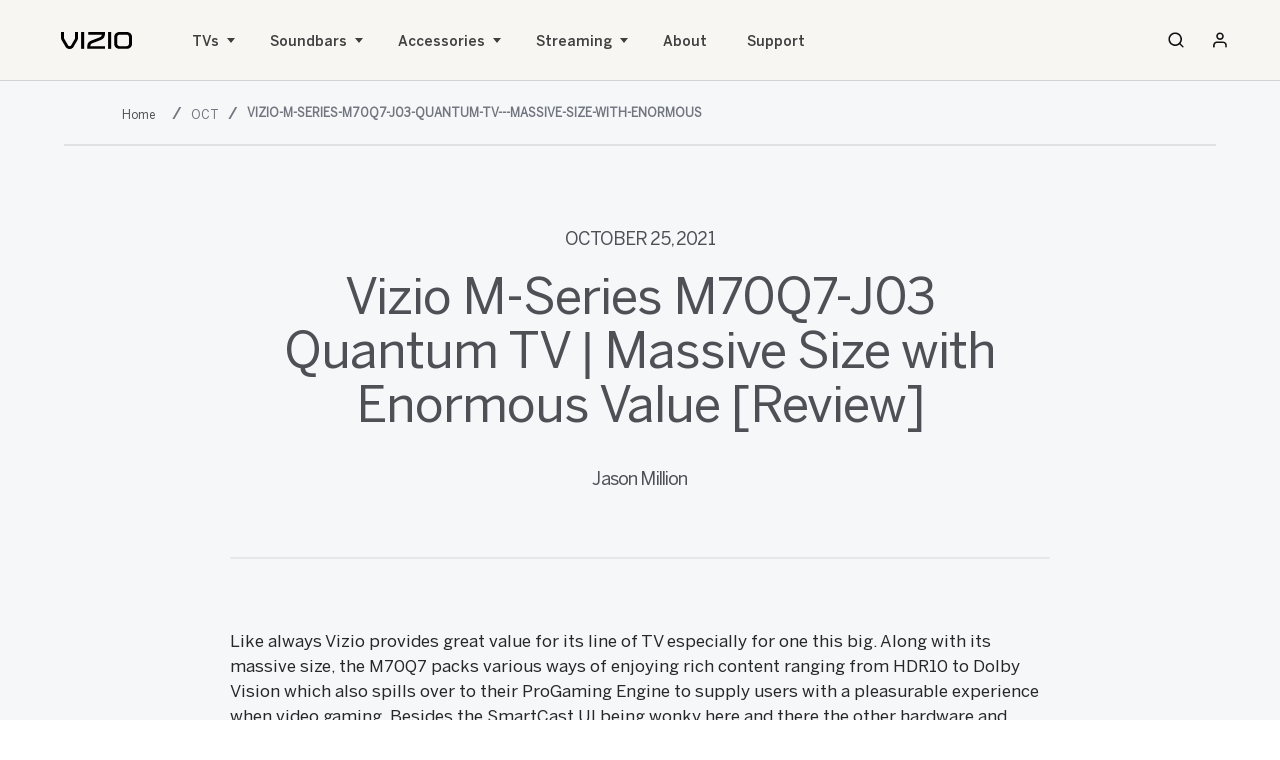

--- FILE ---
content_type: text/html;charset=utf-8
request_url: https://www.vizio.com/en/news/2021/oct/vizio-m-series-m70q7-j03-quantum-tv---massive-size-with-enormous
body_size: 16753
content:
<!DOCTYPE html>
<html lang="en-US">

<head>
    <meta charset="UTF-8"/>
    <title>Vizio M-Series M70Q7-J03 Quantum TV | Massive Size with Enormous Value [Review]</title>
    
    
    <meta name="template" content="news-page"/>
    <meta name="viewport" content="width=device-width, initial-scale=1" user-scalable="yes"/>
    

    <meta http-equiv="content-type" content="text/html; charset=UTF-8"/>
<!-- BazaarVoice Loader -->

    
    
    
    
    <meta name="language" content="en_us"/> 
    <meta name="country" content="US"/>
    <meta name="author" content="Jason Million"/>
    <link rel="canonical" href="https://www.vizio.com/en/news/2021/oct/vizio-m-series-m70q7-j03-quantum-tv---massive-size-with-enormous"/> 
    
    
    <meta property="og:title" content="Vizio M-Series M70Q7-J03 Quantum TV | Massive Size with Enormous Value [Review]"/>
    
    <meta property="og:url" content="https://www.vizio.com/en/news/2021/oct/vizio-m-series-m70q7-j03-quantum-tv---massive-size-with-enormous"/> 
    <meta property="og:image" content="https://www.vizio.com/content/dam/vizio/us/en/images/product/2021/tv/m-series/m70q7-j03/2022_MQ7-Series_M70Q7-J03_Front_OS.jpg"/>
    <meta property="og:site_name" content="United States"/>
    <meta property="og:type" content="news-page"/> 
    <meta property="og:locale" content="en_us"/>
    

    
    <meta name="twitter:title" content="Vizio M-Series M70Q7-J03 Quantum TV | Massive Size with Enormous Value [Review]"/>
    
    <meta name="twitter:url" content="https://www.vizio.com/en/news/2021/oct/vizio-m-series-m70q7-j03-quantum-tv---massive-size-with-enormous"/>
    <meta name="twitter:image" content="https://www.vizio.com/content/dam/vizio/us/en/images/product/2021/tv/m-series/m70q7-j03/2022_MQ7-Series_M70Q7-J03_Front_OS.jpg"/> 
    <meta name="twitter:site_name" content="United States"/>
    <meta name="twitter:author" content="Jason Million"/>
    
    
    
    
<script async src="https://apps.bazaarvoice.com/deployments/vizio/main_site/production/en_US/bv.js"></script>
<!--<link rel="stylesheet" href="/etc.clientlibs/vizio/clientlibs/third-party/coveo.min.css" type="text/css">-->

    <script src="https://cdn.jsdelivr.net/npm/js-cookie@2.2.1/src/js.cookie.min.js"></script>

<script src="https://cdn.jsdelivr.net/npm/handlebars@latest/dist/handlebars.js"></script>

    
    
<link rel="stylesheet" href="/etc.clientlibs/vizio/clientlibs/combined.min.css" type="text/css">
<link rel="stylesheet" href="/etc.clientlibs/vizio/clientlibs/common.min.css" type="text/css">
<link rel="stylesheet" href="/etc.clientlibs/vizio/clientlibs/2020.min.css" type="text/css">



    
    
<link rel="stylesheet" href="/etc.clientlibs/vizio/clientlibs/base.min.css" type="text/css">



    
    
<script src="/etc.clientlibs/vizio/clientlibs/data-layer.min.js"></script>




    
    
    

    

    


        <script type="text/javascript" src="//assets.adobedtm.com/launch-EN99e897570c474b9bbb01751cc02211b0.min.js" async></script>


    
    
    

    
    <link rel="shortcut icon" href="/etc.clientlibs/vizio/clientlibs/favicon/resources/favicon.ico" type="image/x-icon"/>
    <link rel="icon" sizes="192x192" href="/etc.clientlibs/vizio/clientlibs/favicon/resources/favicon-196.png"/>
    <link rel="apple-touch-icon" sizes="152x152" href="/etc.clientlibs/vizio/clientlibs/favicon/resources/favicon-152.png"/>
    <link rel="apple-touch-icon" sizes="120x120" href="/etc.clientlibs/vizio/clientlibs/favicon/resources/apple-touch-icon-120x120.png"/>
    <meta name="msapplication-square310x310logo" content="/etc.clientlibs/vizio/clientlibs/favicon/resources/favicon-310.png"/>
    <meta name="msapplication-wide310x150logo" content="/etc.clientlibs/vizio/clientlibs/favicon/resources/icon-310x150.png"/>
    <meta name="msapplication-square150x150logo" content="/etc.clientlibs/vizio/clientlibs/favicon/resources/favicon-150.png"/>
    <meta name="msapplication-square70x70logo" content="/etc.clientlibs/vizio/clientlibs/favicon/resources/favicon-70.png"/>

    
    
    <link rel="stylesheet" href="/content/dam/vizio/author.css" type="text/css"/>
    
    <link rel="icon" sizes="16x16 32x32 64x64" href="/etc.clientlibs/vizio/clientlibs/favicon/resources/favicon.ico" type="image/x-icon"/>
    <link rel="icon" type="image/png" sizes="196x196" href="/etc.clientlibs/vizio/clientlibs/favicon/resources/favicon-196.png"/>
    <link rel="icon" type="image/png" sizes="160x160" href="/etc.clientlibs/vizio/clientlibs/favicon/resources/favicon-160.png"/>
    <link rel="icon" type="image/png" sizes="96x96" href="/etc.clientlibs/vizio/clientlibs/favicon/resources/favicon-96.png"/>
    <link rel="icon" type="image/png" sizes="64x64" href="/etc.clientlibs/vizio/clientlibs/favicon/resources/favicon-64.png"/>
    <link rel="icon" type="image/png" sizes="32x32" href="/etc.clientlibs/vizio/clientlibs/favicon/resources/favicon-32.png"/>
    <link rel="icon" type="image/png" sizes="16x16" href="/etc.clientlibs/vizio/clientlibs/favicon/resources/favicon-16.png"/>
    <link rel="apple-touch-icon" sizes="152x152" href="/etc.clientlibs/vizio/clientlibs/favicon/resources/favicon-152.png"/>
    <link rel="apple-touch-icon" sizes="144x144" href="/etc.clientlibs/vizio/clientlibs/favicon/resources/favicon-144.png"/>
    <link rel="apple-touch-icon" sizes="120x120" href="/etc.clientlibs/vizio/clientlibs/favicon/resources/favicon-120.png"/>
    <link rel="apple-touch-icon" sizes="114x114" href="/etc.clientlibs/vizio/clientlibs/favicon/resources/favicon-114.png"/>
    <link rel="apple-touch-icon" sizes="76x76" href="/etc.clientlibs/vizio/clientlibs/favicon/resources/favicon-76.png"/>
    <link rel="apple-touch-icon" sizes="72x72" href="/etc.clientlibs/vizio/clientlibs/favicon/resources/favicon-72.png"/>
    <link rel="apple-touch-icon" href="/etc.clientlibs/vizio/clientlibs/favicon/resources/favicon-57.png"/>
    <meta name="msapplication-TileImage" content="/etc.clientlibs/vizio/clientlibs/favicon/resources/favicon-144.png"/>
    <meta name="msapplication-config" content="/etc.clientlibs/vizio/clientlibs/favicon/resources/browserconfig.xml"/>

</head>
<body>
    
    
        
   
      
       
       
      




<div class="container">
    <div class="root responsivegrid">


<div class="aem-Grid aem-Grid--12 aem-Grid--default--12 ">
    
    <div class="searchoverlay aem-GridColumn aem-GridColumn--default--12">
    
    




<div class="search-overlay " role="dialog" aria-label="Search Vizio">
    <div class="search-close-icon">
        <a class="v20-global-navigation__close" tabindex="0" href="javascript:void(0)" role="button" aria-label="close">
            <svg enable-background="new 0 0 13 13" viewBox="0 0 13 13" xmlns="http://www.w3.org/2000/svg" class="search-close" role="img" aria-labelledby="search_close_icon" focusable="false">
                <title id="search_close_icon">Close</title>
                <g fill="currentColor"><path d="m7.881 6.501 4.834-4.834c.38-.38.38-1.001 0-1.381s-1.001-.38-1.381 0l-4.834 4.834-4.834-4.835c-.38-.38-1.001-.38-1.381 0s-.38 1.001 0 1.381l4.834 4.834-4.834 4.834c-.38.38-.38 1.001 0 1.381s1.001.38 1.381 0l4.834-4.834 4.834 4.834c.38.38 1.001.38 1.381 0s .38-1.001 0-1.381z"></path></g></svg>
        </a>
    </div>
    <div id="global-search" class="global-search show" aria-hidden="true">
        <div id="search" class="CoveoSearchInterface" data-pipeline="VizioAEM" data-enable-history="false">
            <div class="CoveoAnalytics" data-search-hub="VizioAEMSearchPage" data-endpoint="https://usageanalytics.coveo.com"></div>
            <div class="coveo-tab-section">
                
                    
                        <a class="CoveoTab" data-id="Products" data-caption="Products" data-expression="@category==Products"></a>
                    
                        <a class="CoveoTab" data-id="Newsroom" data-caption="Newsroom" data-expression="@category==Newsroom"></a>
                    
                        <a class="CoveoTab" data-id="Support" data-caption="Support" data-expression="@category==Support"></a>
                    
                        <a class="CoveoTab" data-id="Others" data-caption="Others" data-expression="@category=Others"></a>
                    
                
            </div>
            <div class="search-box">
                <div><div class="searchwithsearchbox coveoSearchWithSearchBox section">
    
    




<div class="coveoSearchWithSearchBox">
    <div class="coveo-container">
        <div class="coveo-summary-section">
            <span class="CoveoQuerySummary"></span>
        </div>
        <div class="coveoTestDiv2">
            <div class="coveo-search-section">
                <div class="CoveoSearchbox" data-enable-omnibox="true" data-search-as-you-type-delay='3000' data-inline="true" data-enable-search-as-you-type="true" spellcheck="true"></div>
                <div id="querySuggestionsLimit" data-query-limit="3">
                    <div class="CoveoFieldSuggestions" type="text" data-field="@title"></div>
                </div>
                <div class="search-redirect" href="/en/search" style="display: none"></div>
            </div>
        </div>
    </div>
</div></div>

</div>                
            </div>
            <div class="coveo-container">
                <h3 id="search-nothing-found" class="search-nothing-found">No Results Found.</h3>
                <div class="search-redirect" href="/en/search" style="display: none"></div>
                <!--<div data-sly-resource="searchResults"> </div>-->
            </div>
            <div class="coveo-main-section">
                <div class="coveo-results-column">
                    <div class="CoveoResultList" data-layout="list" data-wait-animation="fade" data-auto-select-fields-to-include="true">
                        <script type="text/html" class="result-template" id="Salesforce" data-field-sfid="">
    <div>
        <div>
            <div class="coveo-title">
                <a class="CoveoResultLink" data-href-template="https://support.vizio.com/s/article/${raw.sfurlname}?language=${raw.sfarticlemasterlanguage}"></a>
            </div>

            <div class="CoveoExcerpt"></div>

            <div class="coveo-result-row" style="margin-top:10px;">
                <div class="coveo-result-cell">
                    <table class="CoveoFieldTable" data-minimized-by-default="true">
                        <tbody>
                            <tr data-field="@sfpricec" data-caption="Price" data-helper="currency"></tr>
                            <tr data-field="@sfopportunityamountconverted" data-caption="Total" data-helper="currency"></tr>
                            <tr data-field="@sfopportunitylicensingstotalcconverted" data-caption="License" data-helper="currency"></tr>
                            <tr data-field="@sfopportunityamountsupportcconverted" data-caption="Support" data-helper="currency"></tr>
                            <tr data-field="@sfopportunityconsultingstotalcconverted" data-caption="PS" data-helper="currency"></tr>
                            <tr data-field="@sfopportunitystagename" data-caption="Stage"></tr>
                            <tr data-field="@sfopportunitydealtypec" data-caption="Deal Type"></tr>
                            <tr data-field="@sfopportunitycompetitionc" data-caption="Competition" data-split-values="true"></tr>
                            <tr data-field="@sfibdusername" data-caption="ISR"></tr>
                            <tr data-field="@sfopportunityregionc" data-caption="Region"></tr>
                            <tr data-field="@sfleadsource" data-caption="Lead Source"></tr>
                            <tr data-field="@sfleadstatus" data-caption="Lead status"></tr>
                            <tr data-field="@worktitle" data-caption="Work title"></tr>
                            <tr data-field="@sfemail" data-caption="Email" data-helper="email" data-html-value="true"></tr>
                            <tr data-field="@sfcontactphone" data-caption="Phone"></tr>
                            <tr data-field="@sfbillingcountry" data-caption="Billing country"></tr>
                            <tr data-field="@sfbillingcity" data-caption="Billing city"></tr>
                            <tr data-field="@sfmailingcountry" data-caption="Mailing country"></tr>
                            <tr data-field="@sfmailingcity" data-caption="Mailing city"></tr>
                            <tr data-field="@sffoldername" data-caption="Folder"></tr>
                        </tbody>
                    </table>
                </div>
            </div>
            <div class="coveo-result-row">
                <div class="coveo-result-cell">
                    <div class="CoveoMissingTerms"></div>
                </div>
            </div>
        </div>
    </div>
</script>
<script type="text/html" class="result-template" id="Products" data-field-image="">
    <div>
        <div class="CoveoImageFieldWrapper">
            <div class="CoveoImageFieldValue" data-field="@image"></div>
            <div class="coveo-title">
                <a class="CoveoResultLink"></a>
            </div>
            <div class="CoveoExcerpt"></div>
        </div>
    </div>
</script>
<script id="Default" class="result-template" type="text/html" data-layout="list">
    <div>
        <div>
            <div class="coveo-title">
                <a class="CoveoResultLink"></a>
            </div>
            <div class="CoveoExcerpt"></div>
        </div>
    </div>
</script>
                    </div>
                    <div class="CoveoPager"></div>
                    <div class="CoveoLogo"></div>
                    <div class="CoveoResultsPerPage"></div>
                </div>
            </div>
        </div>
    </div>
    <span tabindex="0" class="sr-only search-modal-loop-focus"><span aria-hidden="true">loop focus</span></span>  
</div></div>
<div class="htmlsnippet aem-GridColumn aem-GridColumn--default--12">


	<style>
		.mobile {
    display: none;
}

img.quickfit-desktop, img.quickfit-mobile {
    border-radius: 6px;
    margin-top: 4rem;
}

.new-badge {
    display: flex;
    background: black;
    color: white;
    padding: 2px 10px;
    border-radius: 13px;
    font-size: 1.2rem;
    margin-left: 7px;
}

.nav_panel__row-heading {
    font-size: 1.8rem;
    display: flex;
    align-items: center;
}
@media only screen and (max-width: 1024px)  {
.mobile {
    display: block;
}
.desktop {
    display: none;
}

.new-badge {
    padding: 2px 8px;
    font-size: 1.1rem;
}
}
	</style>
	
	<a href="#main-content" class="skip" tabindex="0">Skip to main content</a>
<link rel="stylesheet" href="/etc.clientlibs/vizio/clientlibs/2022-header.css"/>
<link rel="stylesheet" href="/etc.clientlibs/vizio/clientlibs/2023.css"/>
<nav-element role="navigation" aria-label="Main Menu">
  <div class="nav_bar">
    <div class="nav_bar__inner">
      <div class="nav_bar__logo">
        <a href="/" class="vzLinkElemTrackClick" data-click="global-2022_09_28-navigation_home" aria-label="home" tabindex="0">
          <figure role="none">
            <svg viewBox="0 0 71 17" fill="none" xmlns="http://www.w3.org/2000/svg" role="img" aria-label="Vizio">
              <path d="M14.0298 6.35104C14.0243 6.4013 13.9705 6.60978 13.9131 6.73077L10.002 13.5509C9.77955 13.9324 9.22904 14.18 8.59881 14.18C7.96859 14.18 7.41993 13.9324 7.19565 13.5509L3.13999 6.61164C3.11774 6.55766 3.0714 6.4013 3.06955 6.35477V0.0242116H0V6.11279C0 6.97274 0.409644 7.81967 0.754412 8.37809L4.76373 15.107C5.45883 16.2741 6.92317 17 8.58584 17C9.35693 17 10.1039 16.8399 10.7471 16.5365C11.4459 16.2071 12.0039 15.7119 12.3598 15.107L16.2523 8.51955C16.686 7.775 17.0753 7.03231 17.0753 6.11279V0.0242116H14.0298V6.35104Z" fill="black"></path>
              <path d="M23.1921 0H20.0985V16.8567H23.1921V0Z" fill="black"></path>
              <path d="M40.9088 2.72134C40.805 3.30953 40.5696 3.83258 40.2044 4.27745C39.8281 4.73721 39.3184 5.09832 38.7327 5.32355L30.3971 8.55677C29.4462 8.92346 28.701 9.34971 28.119 9.85601C27.5555 10.3456 27.1403 10.9189 26.8474 11.6076C26.5842 12.2274 26.4155 12.9385 26.321 13.8431C26.2283 14.7235 26.2154 15.7045 26.2154 16.6314V16.8585H44.0599V14.1372H29.3498C29.411 13.361 29.5592 12.7951 29.8132 12.367C30.0857 11.9091 30.499 11.5834 31.1107 11.3433L39.5427 8.11003C40.4732 7.75079 41.2239 7.31895 41.8411 6.79032C42.4324 6.28588 42.8847 5.70513 43.2276 5.0127C43.5409 4.38169 43.7578 3.6632 43.8894 2.81627C44.0043 2.08288 44.058 1.25829 44.058 0.225227V0H27.2941V2.72134H40.9088Z" fill="black"></path>
              <path d="M50.1786 0H47.085V16.8567H50.1786V0Z" fill="black"></path>
              <path d="M69.4652 1.40162C68.4921 0.49885 67.1835 0 65.7766 0H58.4252C55.5448 0 53.2018 2.22249 53.2018 4.955V11.9035C53.2018 14.636 55.5448 16.8585 58.4252 16.8585H65.7766C67.1594 16.8585 68.4661 16.3504 69.456 15.4253C70.4513 14.4946 71 13.2623 71 11.9519V4.955C70.9981 3.58502 70.4532 2.323 69.4652 1.40162ZM56.2732 4.955C56.2732 4.40216 56.5123 3.83631 56.9312 3.4026C57.3483 2.9689 57.8933 2.72134 58.4271 2.72134H65.7784C66.3197 2.72134 66.8683 2.9689 67.2817 3.4026C67.6932 3.83444 67.9305 4.4003 67.9305 4.955V11.9035C67.9305 12.4582 67.6932 13.0259 67.2817 13.4559C66.8683 13.8896 66.3197 14.1372 65.7784 14.1372H58.4252C57.884 14.1372 57.3353 13.8896 56.922 13.4559C56.5105 13.0241 56.2732 12.4582 56.2732 11.9035V4.955Z" fill="black"></path>
            </svg>
          </figure>
        </a>
      </div>
      <div class="nav_bar__burger">
        <button class="nav_bar__btn nav_bar__btn--burger" aria-label="Toggle Navigation" data-navtoggle="true" tabindex="0">
          <figure role="none">
            <svg xmlns="http://www.w3.org/2000/svg" viewBox="0 0 18 18" role="img" aria-label="hamburger icon">
              <path d="M16.5,15h-15c-0.6,0-1-0.4-1-1s0.4-1,1-1h15c0.6,0,1,0.4,1,1S17.1,15,16.5,15z"></path>
              <path d="M16.5,10h-15c-0.6,0-1-0.4-1-1s0.4-1,1-1h15c0.6,0,1,0.4,1,1S17.1,10,16.5,10z"></path>
              <path d="M16.5,5h-15c-0.6,0-1-0.4-1-1s0.4-1,1-1h15c0.6,0,1,0.4,1,1S17.1,5,16.5,5z"></path>
            </svg>
          </figure>
          <figure role="none">
            <svg xmlns="http://www.w3.org/2000/svg" viewBox="0 0 18 18" role="img" aria-label="close">
              <path d="M14.1,13c0.3,0.3,0.3,0.8,0,1.1c-0.3,0.3-0.8,0.3-1.1,0L3.6,4.7c-0.3-0.3-0.3-0.8,0-1.1s0.8-0.3,1.1,0L14.1,13z"></path>
              <path d="M13,3.6c0.3-0.3,0.8-0.3,1.1,0c0.3,0.3,0.3,0.8,0,1.1l-9.4,9.4c-0.3,0.3-0.8,0.3-1.1,0c-0.3-0.3-0.3-0.8,0-1.1L13,3.6z"></path>
            </svg>
          </figure>
        </button>
      </div>
      <div class="nav_bar__links" data-navcontent="true" style="transform:translate(100%,0)">
        <div class="nav_bar__links-inner">
          <div class="nav_bar__linkitem">
            <button class="nav_bar__panelbtn nav_bar__panelbtn--paneltoggle" aria-label="TVs" data-paneltoggle="tvs" aria-haspopup="dialog" aria-expanded="false" tabindex="0">TVs <figure role="none">
              <svg xmlns="http://www.w3.org/2000/svg" viewBox="0 0 20.2 14.8" role="img" aria-label="arrow right">
                <path d="M19.2,8.2H0.8C0.3,8.2,0,7.8,0,7.4s0.3-0.8,0.8-0.8h18.5c0.4,0,0.8,0.3,0.8,0.8S19.6,8.2,19.2,8.2z"></path>
                <path d="M12.7,14.8c-0.2,0-0.4-0.1-0.5-0.2c-0.3-0.3-0.3-0.8,0-1.1l6.1-6.1l-6.1-6.1c-0.3-0.3-0.3-0.8,0-1.1 s0.8-0.3,1.1,0L20,6.9c0.1,0.1,0.2,0.3,0.2,0.5S20.1,7.8,20,7.9l-6.7,6.7C13.1,14.8,12.9,14.8,12.7,14.8z"></path>
              </svg>
            </figure>
            </button>
          </div>
          <div class="nav_bar__linkitem">
            <button class="nav_bar__panelbtn nav_bar__panelbtn--paneltoggle" aria-label="Sound Bars" data-paneltoggle="soundbars" aria-haspopup="dialog" aria-expanded="false" tabindex="0">Soundbars <figure role="none">
              <svg xmlns="http://www.w3.org/2000/svg" viewBox="0 0 20.2 14.8" role="img" aria-label="arrow right">
                <path d="M19.2,8.2H0.8C0.3,8.2,0,7.8,0,7.4s0.3-0.8,0.8-0.8h18.5c0.4,0,0.8,0.3,0.8,0.8S19.6,8.2,19.2,8.2z"></path>
                <path d="M12.7,14.8c-0.2,0-0.4-0.1-0.5-0.2c-0.3-0.3-0.3-0.8,0-1.1l6.1-6.1l-6.1-6.1c-0.3-0.3-0.3-0.8,0-1.1 s0.8-0.3,1.1,0L20,6.9c0.1,0.1,0.2,0.3,0.2,0.5S20.1,7.8,20,7.9l-6.7,6.7C13.1,14.8,12.9,14.8,12.7,14.8z"></path>
              </svg>
            </figure>
            </button>
          </div>
          <!--<div class="nav_bar__linkitem">
            <a href="/en/micme" class="vzLinkElemTrackClick nav_bar__panelbtn" data-click="global-2024_10_28-navigation_micme" aria-label="MicMe" tabindex="0">MicMe</a>
          </div>-->
          <div class="nav_bar__linkitem">
            <button class="nav_bar__panelbtn nav_bar__panelbtn--paneltoggle" aria-label="Accessories" data-paneltoggle="accessories" aria-haspopup="dialog" aria-expanded="false" tabindex="0">Accessories<figure role="none">
              <svg xmlns="http://www.w3.org/2000/svg" viewBox="0 0 20.2 14.8" role="img" aria-label="arrow right">
                <path d="M19.2,8.2H0.8C0.3,8.2,0,7.8,0,7.4s0.3-0.8,0.8-0.8h18.5c0.4,0,0.8,0.3,0.8,0.8S19.6,8.2,19.2,8.2z"></path>
                <path d="M12.7,14.8c-0.2,0-0.4-0.1-0.5-0.2c-0.3-0.3-0.3-0.8,0-1.1l6.1-6.1l-6.1-6.1c-0.3-0.3-0.3-0.8,0-1.1 s0.8-0.3,1.1,0L20,6.9c0.1,0.1,0.2,0.3,0.2,0.5S20.1,7.8,20,7.9l-6.7,6.7C13.1,14.8,12.9,14.8,12.7,14.8z"></path>
              </svg>
            </figure>
            </button>
          </div>
          <div class="nav_bar__linkitem">
            <button class="nav_bar__panelbtn nav_bar__panelbtn--paneltoggle" aria-label="Streaming" data-paneltoggle="apps-entertainment" aria-haspopup="dialog" aria-expanded="false" tabindex="0">Streaming <figure role="none">
              <svg xmlns="http://www.w3.org/2000/svg" viewBox="0 0 20.2 14.8" role="img" aria-label="arrow right">
                <path d="M19.2,8.2H0.8C0.3,8.2,0,7.8,0,7.4s0.3-0.8,0.8-0.8h18.5c0.4,0,0.8,0.3,0.8,0.8S19.6,8.2,19.2,8.2z"></path>
                <path d="M12.7,14.8c-0.2,0-0.4-0.1-0.5-0.2c-0.3-0.3-0.3-0.8,0-1.1l6.1-6.1l-6.1-6.1c-0.3-0.3-0.3-0.8,0-1.1 s0.8-0.3,1.1,0L20,6.9c0.1,0.1,0.2,0.3,0.2,0.5S20.1,7.8,20,7.9l-6.7,6.7C13.1,14.8,12.9,14.8,12.7,14.8z"></path>
              </svg>
            </figure>
            </button>
          </div>
          <div class="nav_bar__linkitem">
            <a href="/en/about-vizio" class="vzLinkElemTrackClick nav_bar__panelbtn" data-click="global-2022_09_28-navigation_about" aria-label="About" tabindex="0">About</a>
          </div>
          <div class="nav_bar__linkitem">
            <a href="https://support.vizio.com/s/?language=en_US" class="vzLinkElemTrackClick nav_bar__panelbtn" data-click="global-2022_09_28-navigation_support" aria-label="Support" tabindex="0">Support</a>
          </div>
          <a href="/en/account/login" class="vzLinkElemTrackClick nav_bar__account-link" data-click="global-2022_09_28-navigation_sign-in---sign-up" aria-label="Sign In / Sign Up" tabindex="0">
            <figure role="none">
              <svg xmlns="http://www.w3.org/2000/svg" viewBox="0 0 18 18" role="img" aria-label="Account">
                <path d="M15,16.5c-0.4,0-0.8-0.3-0.8-0.8v-1.5c0-0.6-0.2-1.2-0.7-1.6S12.6,12,12,12H6c-0.6,0-1.2,0.2-1.6,0.7 c-0.4,0.4-0.7,1-0.7,1.6v1.5c0,0.4-0.3,0.8-0.8,0.8s-0.8-0.3-0.8-0.8v-1.5c0-1,0.4-1.9,1.1-2.7S5,10.5,6,10.5h6c1,0,1.9,0.4,2.7,1.1 s1.1,1.7,1.1,2.7v1.5C15.8,16.2,15.4,16.5,15,16.5z"></path>
                <path d="M9,9C6.9,9,5.2,7.3,5.2,5.2S6.9,1.5,9,1.5c2.1,0,3.8,1.7,3.8,3.8S11.1,9,9,9z M9,3C7.8,3,6.8,4,6.8,5.2 s1,2.2,2.2,2.2c1.2,0,2.2-1,2.2-2.2S10.2,3,9,3z"></path>
              </svg>
            </figure>
            <span class="nav_bar__account-link-text">Sign In / Sign Up</span>
          </a>
        </div>
      </div>
      <div class="nav_bar__search" data-searchtoggle="true">
        <a href="/en/search" id="v20-global-navigation__search" class="v20-global-navigation__search bind-search-modal" data-click="global-2022_09_28-navigation" aria-label="Search" tabindex="0">
          <span class="v20-global-navigation__search-text"></span>
          <div class="v20-global-navigation__search-icon nav_bar__btn nav_bar__btn--search" data-searchtoggle="true">
            <figure role="none">
              <svg xmlns="http://www.w3.org/2000/svg" viewBox="0 0 18 18" role="img" aria-label="search">
                <path d="M8.2,15c-3.7,0-6.8-3-6.8-6.8c0-3.7,3-6.8,6.8-6.8c3.7,0,6.8,3,6.8,6.8S12,15,8.2,15z M8.2,3C5.4,3,3,5.4,3,8.2 c0,2.9,2.4,5.2,5.2,5.2c2.9,0,5.2-2.4,5.2-5.2C13.5,5.4,11.1,3,8.2,3z"></path>
                <path d="M16.4,15.2c0.3,0.3,0.3,0.8,0,1.1c-0.3,0.3-0.8,0.3-1.1,0l0,0L12,13c-0.3-0.3-0.3-0.8,0-1.1s0.8-0.3,1.1,0L16.4,15.2 c0.3,0.3,0.3,0.8,0,1.1"></path>
              </svg>
            </figure>
          </div>
        </a>
      </div>
      <div class="nav_bar__account">
        <a href="/en/account/login" class="vzLinkElemTrackClick nav_bar__btn" data-click="global-2022_09_28-navigation_sign-in---sign-up" aria-label="Sign In / Sign Up" tabindex="0" data-user="false">
          <figure role="none">
            <svg xmlns="http://www.w3.org/2000/svg" viewBox="0 0 18 18" role="img" aria-label="Account">
              <path d="M15,16.5c-0.4,0-0.8-0.3-0.8-0.8v-1.5c0-0.6-0.2-1.2-0.7-1.6S12.6,12,12,12H6c-0.6,0-1.2,0.2-1.6,0.7 c-0.4,0.4-0.7,1-0.7,1.6v1.5c0,0.4-0.3,0.8-0.8,0.8s-0.8-0.3-0.8-0.8v-1.5c0-1,0.4-1.9,1.1-2.7S5,10.5,6,10.5h6c1,0,1.9,0.4,2.7,1.1 s1.1,1.7,1.1,2.7v1.5C15.8,16.2,15.4,16.5,15,16.5z"></path>
              <path d="M9,9C6.9,9,5.2,7.3,5.2,5.2S6.9,1.5,9,1.5c2.1,0,3.8,1.7,3.8,3.8S11.1,9,9,9z M9,3C7.8,3,6.8,4,6.8,5.2 s1,2.2,2.2,2.2c1.2,0,2.2-1,2.2-2.2S10.2,3,9,3z"></path>
            </svg>
          </figure>
          <span class="nav_bar__btn-text"></span>
        </a>
      </div>
    </div>
    <button class="nav_panel__back" data-closepanel="true" aria-label="close panel" tabindex="0">
      <figure role="none">
        <svg xmlns="http://www.w3.org/2000/svg" viewBox="0 0 20.2 14.8" role="img" aria-label="arrow right">
          <path d="M19.2,8.2H0.8C0.3,8.2,0,7.8,0,7.4s0.3-0.8,0.8-0.8h18.5c0.4,0,0.8,0.3,0.8,0.8S19.6,8.2,19.2,8.2z"></path>
          <path d="M12.7,14.8c-0.2,0-0.4-0.1-0.5-0.2c-0.3-0.3-0.3-0.8,0-1.1l6.1-6.1l-6.1-6.1c-0.3-0.3-0.3-0.8,0-1.1 s0.8-0.3,1.1,0L20,6.9c0.1,0.1,0.2,0.3,0.2,0.5S20.1,7.8,20,7.9l-6.7,6.7C13.1,14.8,12.9,14.8,12.7,14.8z"></path>
        </svg>
      </figure>
    </button>
    <div data-panelwrapper="true">
      <div class="nav_panel" data-panel="tvs" tabindex="0" role="dialog" aria-label="TVs" style="visibility:hidden;transform:translate(0,-100%)">
        <div class="nav_panel__inner">
          <div class="nav_panel__left">
            <div class="nav_panel__header">
              <div class="nav_panel__header-inner">
                <h4 class="nav_panel__heading">TVs</h4>
                <p class="nav_panel__copy">With endless entertainment built into every VIZIO TV, simply pick the right one for your lifestyle.</p>
                <span class="nav_panel__cta">
                  <a href="/en/shop/tv" class="button-rect_button-rect vzLinkElemTrackClick" tabindex="0" data-bordered="true" data-click="global-2022_09_28-nav_explore-smart-tvs">
                    <span>Explore Smart TVs</span>
                  </a>
                </span>
                <a href="https://www.vizio.com/en/shop/tv?features=QuickFit"><img class="quickfit-desktop desktop" src="/content/dam/vizio/2025/navigation/quickfit-desktop-2.jpg" alt="quickfit"></a>
              </div>
            </div>
            <div class="nav_panel__content">
              <ul class="nav_panel__content-inner" role="list" aria-label="TVs Menu">
                <li class="nav_panel__row">
                  <a href="/en/tv/quantum-pro" class="vzLinkElemTrackClick nav_panel__row-inner" data-click="global-2022_09_28-nav_quantum-pro" aria-label="Quantum Pro" tabindex="0" role="link">
                    <figure data-arrow="true">
                      <svg xmlns="http://www.w3.org/2000/svg" viewBox="0 0 20.2 14.8" role="img" aria-label="arrow right">
                        <path d="M19.2,8.2H0.8C0.3,8.2,0,7.8,0,7.4s0.3-0.8,0.8-0.8h18.5c0.4,0,0.8,0.3,0.8,0.8S19.6,8.2,19.2,8.2z"></path>
                        <path d="M12.7,14.8c-0.2,0-0.4-0.1-0.5-0.2c-0.3-0.3-0.3-0.8,0-1.1l6.1-6.1l-6.1-6.1c-0.3-0.3-0.3-0.8,0-1.1 s0.8-0.3,1.1,0L20,6.9c0.1,0.1,0.2,0.3,0.2,0.5S20.1,7.8,20,7.9l-6.7,6.7C13.1,14.8,12.9,14.8,12.7,14.8z"></path>
                      </svg>
                    </figure>
                    <div class="nav_panel__row-textbox">
                      <h5 class="nav_panel__row-heading">Quantum Pro<!--<div class="new-badge">New</div>--></h5>
                      <p class="nav_panel__row-copy" data-panel="tvs" style="visibility:hidden;transform:translate(0,-100%)">For those who demand the best.</p>
                      <div class="nav_panel__row-details" data-detail-panel="Quantum Pro">
                        <p class="nav_panel__row-details-p" data-panel="tvs" style="visibility:hidden;transform:translate(0,-100%)">65” - 75”</p>
                        <p class="nav_panel__row-details-p-from" data-panel="tvs" style="visibility:hidden;transform:translate(0,-100%)">
                          <span>From</span>$139
                        </p>
                      </div>
                    </div>
                    <div class="nav_panel__row-image">
                      <img loading="lazy" src="/content/dam/vizio/us/en/images/nav_images/nav-tv-quantum-pro-mobile.jpg" alt="The New D-Series">
                    </div>
                  </a>
                  <div class="nav_panel__media nav_panel__media--inline" data-media="true">
                    <button tabindex="-1" class="nav_panel__close" data-closethispanel="true" aria-label="close TVs">
                      <figure role="none">
                        <svg xmlns="http://www.w3.org/2000/svg" viewBox="0 0 18 18" role="img" aria-label="close">
                          <path d="M14.1,13c0.3,0.3,0.3,0.8,0,1.1c-0.3,0.3-0.8,0.3-1.1,0L3.6,4.7c-0.3-0.3-0.3-0.8,0-1.1s0.8-0.3,1.1,0L14.1,13z"></path>
                          <path d="M13,3.6c0.3-0.3,0.8-0.3,1.1,0c0.3,0.3,0.3,0.8,0,1.1l-9.4,9.4c-0.3,0.3-0.8,0.3-1.1,0c-0.3-0.3-0.3-0.8,0-1.1L13,3.6z"></path>
                        </svg>
                      </figure>
                    </button>
                    <div class="nav_panel__media-image nav_panel__media-image--hoverable">
                      <div class="nav_panel__media-textbox">
                        <p class="nav_panel__media-subheading" data-panel="Quantum Pro">Quantum Pro</p>
                        <h6 class="nav_panel__media-heading">For those who demand the best.</h6>
                      </div>
                      <div class="nav_panel__media-fg" data-has-badges="true">
                        <img loading="lazy" src="/content/dam/vizio/us/en/images/nav_images/nav-tv-quantum-pro-desktop.png" alt="Quantum Pro">
                      </div>
                      <img loading="lazy" src="/content/dam/vizio/us/en/images/nav_images/p-series-tv-bg-950.jpg" alt="The New D-Series">
                      <div class="nav_panel__media-badges" data-panel="tvs" style="visibility:hidden;transform:translate(0,-100%)">
                        <!--<img src="/content/dam/vizio/us/en/images/nav_images/global_nav/tv-dvmseries-award-1.png">
                        <img src="/content/dam/vizio/us/en/images/nav_images/global_nav/tv-dvmseries-award-2.png">-->
                      </div>
                    </div>
                  </div>
                </li>
                <li class="nav_panel__row">
                  <a href="/en/tv/quantum" class="vzLinkElemTrackClick nav_panel__row-inner" data-click="global-2022_09_28-nav_quantum" aria-label="Quantum" tabindex="0" role="link">
                    <figure data-arrow="true">
                      <svg xmlns="http://www.w3.org/2000/svg" viewBox="0 0 20.2 14.8" role="img" aria-label="arrow right">
                        <path d="M19.2,8.2H0.8C0.3,8.2,0,7.8,0,7.4s0.3-0.8,0.8-0.8h18.5c0.4,0,0.8,0.3,0.8,0.8S19.6,8.2,19.2,8.2z"></path>
                        <path d="M12.7,14.8c-0.2,0-0.4-0.1-0.5-0.2c-0.3-0.3-0.3-0.8,0-1.1l6.1-6.1l-6.1-6.1c-0.3-0.3-0.3-0.8,0-1.1 s0.8-0.3,1.1,0L20,6.9c0.1,0.1,0.2,0.3,0.2,0.5S20.1,7.8,20,7.9l-6.7,6.7C13.1,14.8,12.9,14.8,12.7,14.8z"></path>
                      </svg>
                    </figure>
                    <div class="nav_panel__row-textbox">
                      <h5 class="nav_panel__row-heading">Quantum <!--<div class="new-badge">New</div>--></h5>
                      <p class="nav_panel__row-copy" data-panel="tvs" style="visibility:hidden;transform:translate(0,-100%)">Where colors come alive.</p>
                      <div class="nav_panel__row-details" data-detail-panel="Quantum">
                        <p class="nav_panel__row-details-p" data-panel="tvs" style="visibility:hidden;transform:translate(0,-100%)">55” - 75”</p>
                        <p class="nav_panel__row-details-p-from" data-panel="tvs" style="visibility:hidden;transform:translate(0,-100%)">
                          <span>From</span>$139
                        </p>
                      </div>
                    </div>
                    <div class="nav_panel__row-image">
                      <img loading="lazy" src="/content/dam/vizio/us/en/images/nav_images/nav-tv-quantum-mobile.jpg" alt="The New D-Series">
                    </div>
                  </a>
                  <div class="nav_panel__media nav_panel__media--inline" data-media="true">
                    <button tabindex="-1" class="nav_panel__close" data-closethispanel="true" aria-label="close TVs">
                      <figure role="none">
                        <svg xmlns="http://www.w3.org/2000/svg" viewBox="0 0 18 18" role="img" aria-label="close">
                          <path d="M14.1,13c0.3,0.3,0.3,0.8,0,1.1c-0.3,0.3-0.8,0.3-1.1,0L3.6,4.7c-0.3-0.3-0.3-0.8,0-1.1s0.8-0.3,1.1,0L14.1,13z"></path>
                          <path d="M13,3.6c0.3-0.3,0.8-0.3,1.1,0c0.3,0.3,0.3,0.8,0,1.1l-9.4,9.4c-0.3,0.3-0.8,0.3-1.1,0c-0.3-0.3-0.3-0.8,0-1.1L13,3.6z"></path>
                        </svg>
                      </figure>
                    </button>
                    <div class="nav_panel__media-image nav_panel__media-image--hoverable">
                      <div class="nav_panel__media-textbox">
                        <p class="nav_panel__media-subheading" data-panel="Quantum">Quantum</p>
                        <h6 class="nav_panel__media-heading">Where colors come alive.</h6>
                      </div>
                      <div class="nav_panel__media-fg" data-has-badges="true">
                        <img loading="lazy" src="/content/dam/vizio/us/en/images/nav_images/nav-tv-quantum-desktop.png" alt="The New D-Series">
                      </div>
                      <img loading="lazy" src="/content/dam/vizio/us/en/images/nav_images/p-series-tv-bg-950.jpg" alt="The New D-Series">
                      <div class="nav_panel__media-badges" data-panel="tvs" style="visibility:hidden;transform:translate(0,-100%)">
                        <!--<img src="/content/dam/vizio/us/en/images/nav_images/global_nav/tv-dvmseries-award-1.png">
                        <img src="/content/dam/vizio/us/en/images/nav_images/global_nav/tv-dvmseries-award-2.png">-->
                      </div>
                    </div>
                  </div>
                </li>

                <!--<li class="nav_panel__row">
                  <a href="/en/tv/oled" class="vzLinkElemTrackClick nav_panel__row-inner" data-click="global-2022_09_28-nav_oled" aria-label="OLED" tabindex="0" role="link">
                    <figure data-arrow="true">
                      <svg xmlns="http://www.w3.org/2000/svg" viewBox="0 0 20.2 14.8" role="img" aria-label="arrow right">
                        <path d="M19.2,8.2H0.8C0.3,8.2,0,7.8,0,7.4s0.3-0.8,0.8-0.8h18.5c0.4,0,0.8,0.3,0.8,0.8S19.6,8.2,19.2,8.2z"></path>
                        <path d="M12.7,14.8c-0.2,0-0.4-0.1-0.5-0.2c-0.3-0.3-0.3-0.8,0-1.1l6.1-6.1l-6.1-6.1c-0.3-0.3-0.3-0.8,0-1.1 s0.8-0.3,1.1,0L20,6.9c0.1,0.1,0.2,0.3,0.2,0.5S20.1,7.8,20,7.9l-6.7,6.7C13.1,14.8,12.9,14.8,12.7,14.8z"></path>
                      </svg>
                    </figure>
                    <div class="nav_panel__row-textbox">
                      <h5 class="nav_panel__row-heading">OLED</h5>
                      <p class="nav_panel__row-copy" data-panel="tvs" style="visibility:hidden;transform:translate(0,-100%)">Masterful engineering. Artful design.</p>
                      <div class="nav_panel__row-details" data-detail-panel="OLED">
                        <p class="nav_panel__row-details-p" data-panel="tvs" style="visibility:hidden;transform:translate(0,-100%)">55” - 65”</p>
                        <p class="nav_panel__row-details-p-from" data-panel="tvs" style="visibility:hidden;transform:translate(0,-100%)">
                          <span>From</span>&nbsp;$1,299
                        </p>
                      </div>
                    </div>
                    <div class="nav_panel__row-image">
                      <img loading="lazy" src="/content/dam/vizio/us/en/images/nav_images/global_nav/nav-tv-mobile-300x150-6-1.jpg" alt="OLED">
                    </div>
                  </a>
                  <div class="nav_panel__media nav_panel__media--inline" data-media="true">
                    <button tabindex="-1" class="nav_panel__close" data-closethispanel="true" aria-label="close TVs">
                      <figure role="none">
                        <svg xmlns="http://www.w3.org/2000/svg" viewBox="0 0 18 18" role="img" aria-label="close">
                          <path d="M14.1,13c0.3,0.3,0.3,0.8,0,1.1c-0.3,0.3-0.8,0.3-1.1,0L3.6,4.7c-0.3-0.3-0.3-0.8,0-1.1s0.8-0.3,1.1,0L14.1,13z"></path>
                          <path d="M13,3.6c0.3-0.3,0.8-0.3,1.1,0c0.3,0.3,0.3,0.8,0,1.1l-9.4,9.4c-0.3,0.3-0.8,0.3-1.1,0c-0.3-0.3-0.3-0.8,0-1.1L13,3.6z"></path>
                        </svg>
                      </figure>
                    </button>
                    <div class="nav_panel__media-image nav_panel__media-image--hoverable">
                      <div class="nav_panel__media-textbox">
                        <p class="nav_panel__media-subheading" data-panel="OLED">OLED</p>
                        <h6 class="nav_panel__media-heading">Masterful engineering. Artful design.</h6>
                      </div>
                      <div class="nav_panel__media-fg" data-has-badges="true">
                        <img loading="lazy" src="/content/dam/vizio/us/en/images/nav_images/global_nav/nav-tv-475x440-6.png" alt="OLED">
                      </div>
                      <img loading="lazy" src="/content/dam/vizio/us/en/images/nav_images/p-series-tv-bg-950.jpg" alt="OLED">
                      <div class="nav_panel__media-badges" data-panel="tvs" style="visibility:hidden;transform:translate(0,-100%)">
                        <img src="/content/dam/vizio/us/en/images/nav_images/global_nav/tv-pseries-1.png">
                        <img src="/content/dam/vizio/us/en/images/nav_images/global_nav/tom-78.png">
                      </div>
                    </div>
                  </div>
                </li>   -->             
                <li class="nav_panel__row">
                  <a href="/en/tv/4k" class="vzLinkElemTrackClick nav_panel__row-inner" data-click="global-2024_03_28-nav_4k-series" aria-label="4K-Series" tabindex="0" role="link">
                    <figure data-arrow="true">
                      <svg xmlns="http://www.w3.org/2000/svg" viewBox="0 0 20.2 14.8" role="img" aria-label="arrow right">
                        <path d="M19.2,8.2H0.8C0.3,8.2,0,7.8,0,7.4s0.3-0.8,0.8-0.8h18.5c0.4,0,0.8,0.3,0.8,0.8S19.6,8.2,19.2,8.2z"></path>
                        <path d="M12.7,14.8c-0.2,0-0.4-0.1-0.5-0.2c-0.3-0.3-0.3-0.8,0-1.1l6.1-6.1l-6.1-6.1c-0.3-0.3-0.3-0.8,0-1.1 s0.8-0.3,1.1,0L20,6.9c0.1,0.1,0.2,0.3,0.2,0.5S20.1,7.8,20,7.9l-6.7,6.7C13.1,14.8,12.9,14.8,12.7,14.8z"></path>
                      </svg>
                    </figure>
                    <div class="nav_panel__row-textbox">
                      <h5 class="nav_panel__row-heading">4K <!--<div class="new-badge">New</div>--></h5>
                      <p class="nav_panel__row-copy" data-panel="tvs" style="visibility:hidden;transform:translate(0,-100%)">Unleash the power of 4K.</p>
                      <div class="nav_panel__row-details" data-detail-panel="P-Series">
                        <p class="nav_panel__row-details-p" data-panel="tvs" style="visibility:hidden;transform:translate(0,-100%)">43″ – 86″</p>
                        <p class="nav_panel__row-details-p-from" data-panel="tvs" style="visibility:hidden;transform:translate(0,-100%)">
                          <span>From</span>&nbsp;$1,299
                        </p>
                      </div>
                    </div>
                    <div class="nav_panel__row-image">
                      <img loading="lazy" src="/content/dam/vizio/us/en/images/nav_images/nav-tv-4K-mobile.jpg" alt="4K-Series">
                    </div>
                  </a>
                  <div class="nav_panel__media nav_panel__media--inline" data-media="true">
                    <button tabindex="-1" class="nav_panel__close" data-closethispanel="true" aria-label="close TVs">
                      <figure role="none">
                        <svg xmlns="http://www.w3.org/2000/svg" viewBox="0 0 18 18" role="img" aria-label="close">
                          <path d="M14.1,13c0.3,0.3,0.3,0.8,0,1.1c-0.3,0.3-0.8,0.3-1.1,0L3.6,4.7c-0.3-0.3-0.3-0.8,0-1.1s0.8-0.3,1.1,0L14.1,13z"></path>
                          <path d="M13,3.6c0.3-0.3,0.8-0.3,1.1,0c0.3,0.3,0.3,0.8,0,1.1l-9.4,9.4c-0.3,0.3-0.8,0.3-1.1,0c-0.3-0.3-0.3-0.8,0-1.1L13,3.6z"></path>
                        </svg>
                      </figure>
                    </button>
                    <div class="nav_panel__media-image nav_panel__media-image--hoverable">
                      <div class="nav_panel__media-textbox">
                        <p class="nav_panel__media-subheading" data-panel="P-Series">4K</p>
                        <h6 class="nav_panel__media-heading">Unleash the power of 4K.</h6>
                      </div>
                      <div class="nav_panel__media-fg" data-has-badges="true">
                        <img loading="lazy" src="/content/dam/vizio/us/en/images/nav_images/nav-tv-4k-desktop.png" alt="P-Series">
                      </div>
                      <img loading="lazy" src="/content/dam/vizio/us/en/images/nav_images/p-series-tv-bg-950.jpg" alt="P-Series">
                      <!--<div class="nav_panel__media-badges" data-panel="tvs" style="visibility:hidden;transform:translate(0,-100%)">
                        <img src="/content/dam/vizio/us/en/images/nav_images/global_nav/tv-pseries-1.png">
                        <img src="/content/dam/vizio/us/en/images/nav_images/global_nav/tv-pseries-2.png">
                      </div>-->
                    </div>
                  </div>
                </li>
                <li class="nav_panel__row">
                  <a href="/en/tv/fhd" class="vzLinkElemTrackClick nav_panel__row-inner" data-click="global-2024_03_28-nav_the-new-fhd-series" aria-label="FHD" tabindex="0" role="link">
                    <figure data-arrow="true">
                      <svg xmlns="http://www.w3.org/2000/svg" viewBox="0 0 20.2 14.8" role="img" aria-label="arrow right">
                        <path d="M19.2,8.2H0.8C0.3,8.2,0,7.8,0,7.4s0.3-0.8,0.8-0.8h18.5c0.4,0,0.8,0.3,0.8,0.8S19.6,8.2,19.2,8.2z"></path>
                        <path d="M12.7,14.8c-0.2,0-0.4-0.1-0.5-0.2c-0.3-0.3-0.3-0.8,0-1.1l6.1-6.1l-6.1-6.1c-0.3-0.3-0.3-0.8,0-1.1 s0.8-0.3,1.1,0L20,6.9c0.1,0.1,0.2,0.3,0.2,0.5S20.1,7.8,20,7.9l-6.7,6.7C13.1,14.8,12.9,14.8,12.7,14.8z"></path>
                      </svg>
                    </figure>
                    <div class="nav_panel__row-textbox">
                      <h5 class="nav_panel__row-heading">Full HD <!--<div class="new-badge">New</div>--></h5>
                      <p class="nav_panel__row-copy" data-panel="tvs" style="visibility:hidden;transform:translate(0,-100%)">The compact powerhouse.</p>
                      <div class="nav_panel__row-details" data-detail-panel="The new M-Series">
                        <p class="nav_panel__row-details-p" data-panel="tvs" style="visibility:hidden;transform:translate(0,-100%)">32″ – 43″</p>
                        <p class="nav_panel__row-details-p-from" data-panel="tvs" style="visibility:hidden;transform:translate(0,-100%)">
                          <span>From</span>&nbsp;$399
                        </p>
                      </div>
                    </div>
                    <div class="nav_panel__row-image">
                      <img loading="lazy" src="/content/dam/vizio/us/en/images/nav_images/nav-tv-fhd-mobile.jpg" alt="The new M-Series">
                    </div>
                  </a>
                  <div class="nav_panel__media nav_panel__media--inline" data-media="true">
                    <button tabindex="-1" class="nav_panel__close" data-closethispanel="true" aria-label="close TVs">
                      <figure role="none">
                        <svg xmlns="http://www.w3.org/2000/svg" viewBox="0 0 18 18" role="img" aria-label="close">
                          <path d="M14.1,13c0.3,0.3,0.3,0.8,0,1.1c-0.3,0.3-0.8,0.3-1.1,0L3.6,4.7c-0.3-0.3-0.3-0.8,0-1.1s0.8-0.3,1.1,0L14.1,13z"></path>
                          <path d="M13,3.6c0.3-0.3,0.8-0.3,1.1,0c0.3,0.3,0.3,0.8,0,1.1l-9.4,9.4c-0.3,0.3-0.8,0.3-1.1,0c-0.3-0.3-0.3-0.8,0-1.1L13,3.6z"></path>
                        </svg>
                      </figure>
                    </button>
                    <div class="nav_panel__media-image nav_panel__media-image--hoverable">
                      <div class="nav_panel__media-textbox">
                        <p class="nav_panel__media-subheading" data-panel="The new M-Series">Full HD</p>
                        <h6 class="nav_panel__media-heading">The compact powerhouse.</h6>
                      </div>
                      <div class="nav_panel__media-fg" data-has-badges="true">
                        <img loading="lazy" src="/content/dam/vizio/us/en/images/nav_images/nav-tv-fhd-desktop.png" alt="The new M-Series">
                      </div>
                      <img loading="lazy" src="/content/dam/vizio/us/en/images/nav_images/p-series-tv-bg-950.jpg" alt="The new M-Series">
                      <!--<div class="nav_panel__media-badges" data-panel="tvs" style="visibility:hidden;transform:translate(0,-100%)">
                        <img src="/content/dam/vizio/us/en/images/nav_images/global_nav/tv-dvmseries-award-1.png">
                        <img src="/content/dam/vizio/us/en/images/nav_images/global_nav/tv-dvmseries-award-2.png">
                      </div>-->
                    </div>
                  </div>
                </li>
                <li class="nav_panel__row">
                  <div class="nav_panel__media nav_panel__media--inline" data-media="true">
                    <button tabindex="-1" class="nav_panel__close" data-closethispanel="true" aria-label="close TVs">
                      <figure role="none">
                        <svg xmlns="http://www.w3.org/2000/svg" viewBox="0 0 18 18" role="img" aria-label="close">
                          <path d="M14.1,13c0.3,0.3,0.3,0.8,0,1.1c-0.3,0.3-0.8,0.3-1.1,0L3.6,4.7c-0.3-0.3-0.3-0.8,0-1.1s0.8-0.3,1.1,0L14.1,13z"></path>
                          <path d="M13,3.6c0.3-0.3,0.8-0.3,1.1,0c0.3,0.3,0.3,0.8,0,1.1l-9.4,9.4c-0.3,0.3-0.8,0.3-1.1,0c-0.3-0.3-0.3-0.8,0-1.1L13,3.6z"></path>
                        </svg>
                      </figure>
                    </button>
                    <div class="nav_panel__media-image nav_panel__media-image--hoverable">
                      <div class="nav_panel__media-textbox">
                        <p class="nav_panel__media-subheading" data-panel="The New V-Series">HD</p>
                        <h6 class="nav_panel__media-heading">Entertainment starts here.</h6>
                      </div>
                      <div class="nav_panel__media-fg" data-has-badges="true">
                        <img loading="lazy" src="/content/dam/vizio/us/en/images/nav_images/nav-tv-hd-desktop.png" alt="The New HD-Series">
                      </div>
                      <img loading="lazy" src="/content/dam/vizio/us/en/images/nav_images/p-series-tv-bg-950.jpg" alt="The New HD-Series">
                      <!--<div class="nav_panel__media-badges" data-panel="tvs" style="visibility:hidden;transform:translate(0,-100%)">
                        <img src="/content/dam/vizio/us/en/images/nav_images/global_nav/tv-dvmseries-award-1.png">
                        <img src="/content/dam/vizio/us/en/images/nav_images/global_nav/tv-dvmseries-award-2.png">
                      </div>-->
                    </div>
                  </div>
                  <a href="/en/tv/hd" class="vzLinkElemTrackClick nav_panel__row-inner" data-click="global-2022_09_28-nav_the-new-hd-series" aria-label="HD" tabindex="0" role="link">
                    <figure data-arrow="true">
                      <svg xmlns="http://www.w3.org/2000/svg" viewBox="0 0 20.2 14.8" role="img" aria-label="arrow right">
                        <path d="M19.2,8.2H0.8C0.3,8.2,0,7.8,0,7.4s0.3-0.8,0.8-0.8h18.5c0.4,0,0.8,0.3,0.8,0.8S19.6,8.2,19.2,8.2z"></path>
                        <path d="M12.7,14.8c-0.2,0-0.4-0.1-0.5-0.2c-0.3-0.3-0.3-0.8,0-1.1l6.1-6.1l-6.1-6.1c-0.3-0.3-0.3-0.8,0-1.1 s0.8-0.3,1.1,0L20,6.9c0.1,0.1,0.2,0.3,0.2,0.5S20.1,7.8,20,7.9l-6.7,6.7C13.1,14.8,12.9,14.8,12.7,14.8z"></path>
                      </svg>
                    </figure>
                    <div class="nav_panel__row-textbox">
                      <h5 class="nav_panel__row-heading">HD <!--<div class="new-badge">New</div>--></h5>
                      <p class="nav_panel__row-copy" data-panel="tvs" style="visibility:hidden;transform:translate(0,-100%)">Entertainment starts here.</p>
                      <div class="nav_panel__row-details" data-detail-panel="The New V-Series">
                        <p class="nav_panel__row-details-p" data-panel="tvs" style="visibility:hidden;transform:translate(0,-100%)">24″ – 32″</p>
                        <p class="nav_panel__row-details-p-from" data-panel="tvs" style="visibility:hidden;transform:translate(0,-100%)">
                          <span>From</span>&nbsp;$399
                        </p>
                      </div>
                    </div>
                    <div class="nav_panel__row-image">
                      <img loading="lazy" src="/content/dam/vizio/us/en/images/nav_images/nav-tv-hd-mobile.jpg" alt="The New HD-Series">
                    </div>
                  </a>
                </li>
                <!--<li class="nav_panel__row">
                  <a href="/en/tv/d-series" class="vzLinkElemTrackClick nav_panel__row-inner" data-click="global-2022_09_28-nav_the-new-d-series" aria-label="The New D-Series" tabindex="0" role="link">
                    <figure data-arrow="true">
                      <svg xmlns="http://www.w3.org/2000/svg" viewBox="0 0 20.2 14.8" role="img" aria-label="arrow right">
                        <path d="M19.2,8.2H0.8C0.3,8.2,0,7.8,0,7.4s0.3-0.8,0.8-0.8h18.5c0.4,0,0.8,0.3,0.8,0.8S19.6,8.2,19.2,8.2z"></path>
                        <path d="M12.7,14.8c-0.2,0-0.4-0.1-0.5-0.2c-0.3-0.3-0.3-0.8,0-1.1l6.1-6.1l-6.1-6.1c-0.3-0.3-0.3-0.8,0-1.1 s0.8-0.3,1.1,0L20,6.9c0.1,0.1,0.2,0.3,0.2,0.5S20.1,7.8,20,7.9l-6.7,6.7C13.1,14.8,12.9,14.8,12.7,14.8z"></path>
                      </svg>
                    </figure>
                    <div class="nav_panel__row-textbox">
                      <h5 class="nav_panel__row-heading">D-Series</h5>
                      <p class="nav_panel__row-copy" data-panel="tvs" style="visibility:hidden;transform:translate(0,-100%)">Everything for everyone.</p>
                      <div class="nav_panel__row-details" data-detail-panel="The New D-Series">
                        <p class="nav_panel__row-details-p" data-panel="tvs" style="visibility:hidden;transform:translate(0,-100%)">24” - 43”</p>
                        <p class="nav_panel__row-details-p-from" data-panel="tvs" style="visibility:hidden;transform:translate(0,-100%)">
                          <span>From</span>$139
                        </p>
                      </div>
                    </div>
                    <div class="nav_panel__row-image">
                      <img loading="lazy" src="/content/dam/vizio/us/en/images/nav_images/global_nav/nav-tv-mobile-300x150-1.jpg" alt="The New D-Series">
                    </div>
                  </a>
                  <div class="nav_panel__media nav_panel__media--inline" data-media="true">
                    <button tabindex="-1" class="nav_panel__close" data-closethispanel="true" aria-label="close TVs">
                      <figure role="none">
                        <svg xmlns="http://www.w3.org/2000/svg" viewBox="0 0 18 18" role="img" aria-label="close">
                          <path d="M14.1,13c0.3,0.3,0.3,0.8,0,1.1c-0.3,0.3-0.8,0.3-1.1,0L3.6,4.7c-0.3-0.3-0.3-0.8,0-1.1s0.8-0.3,1.1,0L14.1,13z"></path>
                          <path d="M13,3.6c0.3-0.3,0.8-0.3,1.1,0c0.3,0.3,0.3,0.8,0,1.1l-9.4,9.4c-0.3,0.3-0.8,0.3-1.1,0c-0.3-0.3-0.3-0.8,0-1.1L13,3.6z"></path>
                        </svg>
                      </figure>
                    </button>
                    <div class="nav_panel__media-image nav_panel__media-image--hoverable">
                      <div class="nav_panel__media-textbox">
                        <p class="nav_panel__media-subheading" data-panel="The New D-Series">D-Series</p>
                        <h6 class="nav_panel__media-heading">Everything for everyone.</h6>
                      </div>
                      <div class="nav_panel__media-fg" data-has-badges="true">
                        <img loading="lazy" src="/content/dam/vizio/us/en/images/nav_images/global_nav/nav-tv-1461x1020-974w-487w-2__768.png" alt="The New D-Series">
                      </div>
                      <img loading="lazy" src="/content/dam/vizio/us/en/images/nav_images/p-series-tv-bg-950.jpg" alt="The New D-Series">
                      <div class="nav_panel__media-badges" data-panel="tvs" style="visibility:hidden;transform:translate(0,-100%)">
                        <img src="/content/dam/vizio/us/en/images/nav_images/global_nav/tv-dvmseries-award-1.png">
                        <img src="/content/dam/vizio/us/en/images/nav_images/global_nav/tv-dvmseries-award-2.png">
                      </div>
                    </div>
                  </div>
                </li>-->
                <!--<li class="nav_panel__row">
                  <a href="/en/shop/tv" class="vzLinkElemTrackClick nav_panel__row-inner" data-click="global-2022_09_28-nav_browse-all-smart-tvs" aria-label="Browse all Smart TVs" tabindex="0" role="link">
                    <figure data-arrow="true">
                      <svg xmlns="http://www.w3.org/2000/svg" viewBox="0 0 20.2 14.8" role="img" aria-label="arrow right">
                        <path d="M19.2,8.2H0.8C0.3,8.2,0,7.8,0,7.4s0.3-0.8,0.8-0.8h18.5c0.4,0,0.8,0.3,0.8,0.8S19.6,8.2,19.2,8.2z"></path>
                        <path d="M12.7,14.8c-0.2,0-0.4-0.1-0.5-0.2c-0.3-0.3-0.3-0.8,0-1.1l6.1-6.1l-6.1-6.1c-0.3-0.3-0.3-0.8,0-1.1 s0.8-0.3,1.1,0L20,6.9c0.1,0.1,0.2,0.3,0.2,0.5S20.1,7.8,20,7.9l-6.7,6.7C13.1,14.8,12.9,14.8,12.7,14.8z"></path>
                      </svg>
                    </figure>
                    <div class="nav_panel__row-textbox">
                      <h5 class="nav_panel__row-heading">Browse all Smart TVs</h5>
                      <p class="nav_panel__row-copy" data-panel="tvs" style="visibility:hidden;transform:translate(0,-100%)">Find the Series that suits your space.</p>
                      <div class="nav_panel__row-details" data-detail-panel="Browse all Smart TVs">
                        <p class="nav_panel__row-details-p" data-panel="tvs" style="visibility:hidden;transform:translate(0,-100%)">Find the Series that suits your space.</p>
                      </div>
                    </div>
                    <div class="nav_panel__row-image">
                      <img loading="lazy" src="/content/dam/vizio/us/en/images/nav_images/global_nav/nav-tv-lifestyle-mobile.jpg" alt="Browse all Smart TVs">
                    </div>
                  </a>
                  <div class="nav_panel__media nav_panel__media--inline" data-media="true">
                    <button tabindex="-1" class="nav_panel__close" data-closethispanel="true" aria-label="close TVs">
                      <figure role="none">
                        <svg xmlns="http://www.w3.org/2000/svg" viewBox="0 0 18 18" role="img" aria-label="close">
                          <path d="M14.1,13c0.3,0.3,0.3,0.8,0,1.1c-0.3,0.3-0.8,0.3-1.1,0L3.6,4.7c-0.3-0.3-0.3-0.8,0-1.1s0.8-0.3,1.1,0L14.1,13z"></path>
                          <path d="M13,3.6c0.3-0.3,0.8-0.3,1.1,0c0.3,0.3,0.3,0.8,0,1.1l-9.4,9.4c-0.3,0.3-0.8,0.3-1.1,0c-0.3-0.3-0.3-0.8,0-1.1L13,3.6z"></path>
                        </svg>
                      </figure>
                    </button>
                    <div class="nav_panel__media-image nav_panel__media-image--hoverable">
                      <div class="nav_panel__media-textbox">
                        <p class="nav_panel__media-subheading" data-panel="Browse all Smart TVs">Browse all Smart TVs</p>
                        <h6 class="nav_panel__media-heading">Find the Series that suits your space.</h6>
                      </div>
                      <img loading="lazy" src="/content/dam/vizio/us/en/images/nav_images/global_nav/nav-tv-lifestyle-desktop.jpg" alt="Browse all Smart TVs">
                    </div>
                  </div>
                </li>-->
              </ul>
            </div>
            <a href="https://www.vizio.com/en/shop/tv?features=QuickFit"><img class="quickfit-mobile mobile tv" src="/content/dam/vizio/2025/navigation/quickfit-desktop-2.jpg" alt="quickfit"></a>

          </div>
          <div class="nav_panel__media">
            <button class="nav_panel__close" data-closethispanel="true" aria-label="close TVs" tabindex="0">
              <figure role="none">
                <svg xmlns="http://www.w3.org/2000/svg" viewBox="0 0 18 18" role="img" aria-label="close">
                  <path d="M14.1,13c0.3,0.3,0.3,0.8,0,1.1c-0.3,0.3-0.8,0.3-1.1,0L3.6,4.7c-0.3-0.3-0.3-0.8,0-1.1s0.8-0.3,1.1,0L14.1,13z"></path>
                  <path d="M13,3.6c0.3-0.3,0.8-0.3,1.1,0c0.3,0.3,0.3,0.8,0,1.1l-9.4,9.4c-0.3,0.3-0.8,0.3-1.1,0c-0.3-0.3-0.3-0.8,0-1.1L13,3.6z"></path>
                </svg>
              </figure>
            </button>
            <div class="nav_panel__media-image">
              <div class="nav_panel__media-textbox nav_panel__media-textbox--light nav_panel__media-textbox--bottom">
                <h6 class="nav_panel__media-heading">
                  <span>The ultimate <br>
                  </span>
                  <span>stream machines. <br>
                  </span>
                </h6>
              </div>
              <img loading="lazy" src="/content/dam/vizio/us/en/images/nav_images/global_nav/nav-tv-lifestyle-desktop.jpg" alt="TVs">
            </div>
          </div>
        </div>
      </div>
      <div class="nav_panel" data-panel="soundbars" tabindex="0" role="dialog" aria-label="Sound Bars" style="visibility:hidden;transform:translate(0,-100%)">
        <div class="nav_panel__inner">
          <div class="nav_panel__left">
            <div class="nav_panel__header">
              <div class="nav_panel__header-inner">
                <h4 class="nav_panel__heading">Soundbars</h4>
                <p class="nav_panel__copy">Perfect sound comes in different setups. Discover what powers our Soundbars.</p>
                <span class="nav_panel__cta">
                  <a href="/en/shop/sound-bar" class="button-rect_button-rect vzLinkElemTrackClick" tabindex="0" data-bordered="true" data-click="global-2022_09_28-nav_explore-sound-bars">
                    <span>Explore Soundbars</span>
                  </a>
                </span>

                <a href="https://www.vizio.com/en/shop/sound-bar?features=QuickFit"><img class="quickfit-desktop desktop" src="/content/dam/vizio/2025/navigation/quickfit-desktop-2.jpg" alt="quickfit"></a>
              </div>
            </div>
            <div class="nav_panel__content">
              <ul class="nav_panel__content-inner" role="list" aria-label="Sound Bars Menu">
                <li class="nav_panel__row">
                  <a href="/en/sound-bar/sb" class="vzLinkElemTrackClick nav_panel__row-inner" data-click="global-2022_09_28-nav_elevate" aria-label="New Soundbar Collection" tabindex="0" role="link">
                    <figure data-arrow="true">
                      <svg xmlns="http://www.w3.org/2000/svg" viewBox="0 0 20.2 14.8" role="img" aria-label="arrow right">
                        <path d="M19.2,8.2H0.8C0.3,8.2,0,7.8,0,7.4s0.3-0.8,0.8-0.8h18.5c0.4,0,0.8,0.3,0.8,0.8S19.6,8.2,19.2,8.2z"></path>
                        <path d="M12.7,14.8c-0.2,0-0.4-0.1-0.5-0.2c-0.3-0.3-0.3-0.8,0-1.1l6.1-6.1l-6.1-6.1c-0.3-0.3-0.3-0.8,0-1.1 s0.8-0.3,1.1,0L20,6.9c0.1,0.1,0.2,0.3,0.2,0.5S20.1,7.8,20,7.9l-6.7,6.7C13.1,14.8,12.9,14.8,12.7,14.8z"></path>
                      </svg>
                    </figure>
                    <div class="nav_panel__row-textbox">
                      <h5 class="nav_panel__row-heading">New Soundbar Collection</h5>
                      <p class="nav_panel__row-copy" data-panel="soundbars" style="visibility:hidden;transform:translate(0,-100%)">Immersive audio without limits.</p>
                      <div class="nav_panel__row-details" data-detail-panel="New Soundbar Collection">
                        <p class="nav_panel__row-details-p" data-panel="soundbars" style="visibility:hidden;transform:translate(0,-100%)">Immersive audio without limits.</p>
                        <p class="nav_panel__row-details-p-from" data-panel="soundbars" style="visibility:hidden;transform:translate(0,-100%)">
                          <span>From</span>&nbsp;$1,099
                        </p>
                      </div>
                    </div>
                    <div class="nav_panel__row-image">
                      <img loading="lazy" src="/content/dam/vizio/us/en/images/nav_images/global_nav/sb-mobile.jpg" alt="Elevate">
                    </div>
                  </a>
                  <div class="nav_panel__media nav_panel__media--inline" data-media="true">
                    <button tabindex="-1" class="nav_panel__close" data-closethispanel="true" aria-label="close Sound Bars">
                      <figure role="none">
                        <svg xmlns="http://www.w3.org/2000/svg" viewBox="0 0 18 18" role="img" aria-label="close">
                          <path d="M14.1,13c0.3,0.3,0.3,0.8,0,1.1c-0.3,0.3-0.8,0.3-1.1,0L3.6,4.7c-0.3-0.3-0.3-0.8,0-1.1s0.8-0.3,1.1,0L14.1,13z"></path>
                          <path d="M13,3.6c0.3-0.3,0.8-0.3,1.1,0c0.3,0.3,0.3,0.8,0,1.1l-9.4,9.4c-0.3,0.3-0.8,0.3-1.1,0c-0.3-0.3-0.3-0.8,0-1.1L13,3.6z"></path>
                        </svg>
                      </figure>
                    </button>
                    <div class="nav_panel__media-image nav_panel__media-image--hoverable">
                      <div class="nav_panel__media-textbox">
                        <p class="nav_panel__media-subheading" data-panel="New Soundbar Collection">New Soundbar Collection</p>
                        <h6 class="nav_panel__media-heading">Immersive audio
without limits.</h6>
                      </div>
                      <div class="nav_panel__media-fg" data-has-badges="true">
                        <img loading="lazy" src="/content/dam/vizio/us/en/images/nav_images/global_nav/sb-desktop.png" alt="Elevate">
                      </div>
                      <img loading="lazy" src="/content/dam/vizio/us/en/images/nav_images/v-series-soundbar-bg-950.jpg" alt="Elevate">
                      <!--<div class="nav_panel__media-badges" data-panel="soundbars" style="visibility:hidden;transform:translate(0,-100%)">
                        <img src="/content/dam/vizio/us/en/images/nav_images/ces2-74.png">
                        <img src="/content/dam/vizio/us/en/images/nav_images/techHive-360.png">
                        <img src="/content/dam/vizio/us/en/images/nav_images/ifda-277.png">
                      </div>-->
                    </div>
                  </div>
                </li>


                <li class="nav_panel__row">
                  <a href="/en/sound-bar/core-collection" class="vzLinkElemTrackClick nav_panel__row-inner" data-click="global-2022_09_28-nav_core-collection" aria-label="Core Collection" tabindex="0" role="link">
                    <figure data-arrow="true">
                      <svg xmlns="http://www.w3.org/2000/svg" viewBox="0 0 20.2 14.8" role="img" aria-label="arrow right">
                        <path d="M19.2,8.2H0.8C0.3,8.2,0,7.8,0,7.4s0.3-0.8,0.8-0.8h18.5c0.4,0,0.8,0.3,0.8,0.8S19.6,8.2,19.2,8.2z"></path>
                        <path d="M12.7,14.8c-0.2,0-0.4-0.1-0.5-0.2c-0.3-0.3-0.3-0.8,0-1.1l6.1-6.1l-6.1-6.1c-0.3-0.3-0.3-0.8,0-1.1 s0.8-0.3,1.1,0L20,6.9c0.1,0.1,0.2,0.3,0.2,0.5S20.1,7.8,20,7.9l-6.7,6.7C13.1,14.8,12.9,14.8,12.7,14.8z"></path>
                      </svg>
                    </figure>
                    <div class="nav_panel__row-textbox">
                      <h5 class="nav_panel__row-heading">Core Collection</h5>
                      <p class="nav_panel__row-copy" data-panel="soundbars" style="visibility:hidden;transform:translate(0,-100%)">Amplified home audio.</p>
                      <div class="nav_panel__row-details" data-detail-panel="Core Collection">
                        <p class="nav_panel__row-details-p" data-panel="soundbars" style="visibility:hidden;transform:translate(0,-100%)">Amplified home audio.</p>
                        <p class="nav_panel__row-details-p-from" data-panel="soundbars" style="visibility:hidden;transform:translate(0,-100%)">
                          <span>From</span>&nbsp;$1,099
                        </p>
                      </div>
                    </div>
                    <div class="nav_panel__row-image">
                      <img loading="lazy" src="/content/dam/vizio/us/en/images/nav_images/global_nav/core-collection-mobile.png" alt="Elevate">
                    </div>
                  </a>
                  <div class="nav_panel__media nav_panel__media--inline" data-media="true">
                    <button tabindex="-1" class="nav_panel__close" data-closethispanel="true" aria-label="close Sound Bars">
                      <figure role="none">
                        <svg xmlns="http://www.w3.org/2000/svg" viewBox="0 0 18 18" role="img" aria-label="close">
                          <path d="M14.1,13c0.3,0.3,0.3,0.8,0,1.1c-0.3,0.3-0.8,0.3-1.1,0L3.6,4.7c-0.3-0.3-0.3-0.8,0-1.1s0.8-0.3,1.1,0L14.1,13z"></path>
                          <path d="M13,3.6c0.3-0.3,0.8-0.3,1.1,0c0.3,0.3,0.3,0.8,0,1.1l-9.4,9.4c-0.3,0.3-0.8,0.3-1.1,0c-0.3-0.3-0.3-0.8,0-1.1L13,3.6z"></path>
                        </svg>
                      </figure>
                    </button>
                    <div class="nav_panel__media-image nav_panel__media-image--hoverable">
                      <div class="nav_panel__media-textbox">
                        <p class="nav_panel__media-subheading" data-panel="Core Collection">Core Collection</p>
                        <h6 class="nav_panel__media-heading">Amplified home audio.</h6>
                      </div>
                      <div class="nav_panel__media-fg" data-has-badges="true">
                        <img loading="lazy" src="/content/dam/vizio/us/en/images/nav_images/global_nav/core-collection-desktop.png" alt="Elevate">
                      </div>
                      <img loading="lazy" src="/content/dam/vizio/us/en/images/nav_images/v-series-soundbar-bg-950.jpg" alt="Elevate">
                      <!--<div class="nav_panel__media-badges" data-panel="soundbars" style="visibility:hidden;transform:translate(0,-100%)">
                        <img src="/content/dam/vizio/us/en/images/nav_images/ces2-74.png">
                        <img src="/content/dam/vizio/us/en/images/nav_images/techHive-360.png">
                        <img src="/content/dam/vizio/us/en/images/nav_images/ifda-277.png">
                      </div>-->
                    </div>
                  </div>
                </li>
                <li class="nav_panel__row">
                  <a href="/en/sound-bar/home-theater-collection" class="vzLinkElemTrackClick nav_panel__row-inner" data-click="global-2022_09_28-nav_home-theater-collection" aria-label="Home Theater Collection" tabindex="0" role="link">
                    <figure data-arrow="true">
                      <svg xmlns="http://www.w3.org/2000/svg" viewBox="0 0 20.2 14.8" role="img" aria-label="arrow right">
                        <path d="M19.2,8.2H0.8C0.3,8.2,0,7.8,0,7.4s0.3-0.8,0.8-0.8h18.5c0.4,0,0.8,0.3,0.8,0.8S19.6,8.2,19.2,8.2z"></path>
                        <path d="M12.7,14.8c-0.2,0-0.4-0.1-0.5-0.2c-0.3-0.3-0.3-0.8,0-1.1l6.1-6.1l-6.1-6.1c-0.3-0.3-0.3-0.8,0-1.1 s0.8-0.3,1.1,0L20,6.9c0.1,0.1,0.2,0.3,0.2,0.5S20.1,7.8,20,7.9l-6.7,6.7C13.1,14.8,12.9,14.8,12.7,14.8z"></path>
                      </svg>
                    </figure>
                    <div class="nav_panel__row-textbox">
                      <h5 class="nav_panel__row-heading">Home Theater Collection</h5>
                      <p class="nav_panel__row-copy" data-panel="soundbars" style="visibility:hidden;transform:translate(0,-100%)">360 degree immersive surround sound.</p>
                      <div class="nav_panel__row-details" data-detail-panel="Home Theater Collection">
                        <p class="nav_panel__row-details-p" data-panel="soundbars" style="visibility:hidden;transform:translate(0,-100%)">360 degree immersive surround sound.</p>
                        <p class="nav_panel__row-details-p-from" data-panel="soundbars" style="visibility:hidden;transform:translate(0,-100%)">
                          <span>From</span>&nbsp;$149
                        </p>
                      </div>
                    </div>
                    <div class="nav_panel__row-image">
                      <img loading="lazy" src="/content/dam/vizio/us/en/images/nav_images/global_nav/home-theater-collection-mobile.png" alt="The M-Series">
                    </div>
                  </a>
                  <div class="nav_panel__media nav_panel__media--inline" data-media="true">
                    <button tabindex="-1" class="nav_panel__close" data-closethispanel="true" aria-label="close Sound Bars">
                      <figure role="none">
                        <svg xmlns="http://www.w3.org/2000/svg" viewBox="0 0 18 18" role="img" aria-label="close">
                          <path d="M14.1,13c0.3,0.3,0.3,0.8,0,1.1c-0.3,0.3-0.8,0.3-1.1,0L3.6,4.7c-0.3-0.3-0.3-0.8,0-1.1s0.8-0.3,1.1,0L14.1,13z"></path>
                          <path d="M13,3.6c0.3-0.3,0.8-0.3,1.1,0c0.3,0.3,0.3,0.8,0,1.1l-9.4,9.4c-0.3,0.3-0.8,0.3-1.1,0c-0.3-0.3-0.3-0.8,0-1.1L13,3.6z"></path>
                        </svg>
                      </figure>
                    </button>
                    <div class="nav_panel__media-image nav_panel__media-image--hoverable">
                      <div class="nav_panel__media-textbox">
                        <p class="nav_panel__media-subheading" data-panel="Home Theater Collection">Home Theater Collection</p>
                        <h6 class="nav_panel__media-heading">360 degree immersive surround sound.</h6>
                      </div>
                      <div class="nav_panel__media-fg" data-has-badges="true">
                        <img loading="lazy" src="/content/dam/vizio/us/en/images/nav_images/global_nav/home-theater-collection-desktop.png" alt="The M-Series">
                      </div>
                      <img loading="lazy" src="/content/dam/vizio/us/en/images/nav_images/v-series-soundbar-bg-950.jpg" alt="The M-Series">
                      <!--<div class="nav_panel__media-badges" data-panel="soundbars" style="visibility:hidden;transform:translate(0,-100%)">
                        <img src="/content/dam/vizio/us/en/images/nav_images/global_nav/audio-mseries-1.png">
                        <img src="/content/dam/vizio/us/en/images/nav_images/global_nav/audio-mseries-2.png">
                        <img src="/content/dam/vizio/us/en/images/nav_images/global_nav/audio-mseries-3.png">
                        <img src="/content/dam/vizio/us/en/images/nav_images/global_nav/audio-mseries-4.png">
                        <img src="/content/dam/vizio/us/en/images/nav_images/global_nav/audio-mseries-5.png">
                        <img src="/content/dam/vizio/us/en/images/nav_images/global_nav/audio-mseries-6.png">
                      </div>-->
                    </div>
                  </div>
                </li>
                <li class="nav_panel__row">
                  <a href="/en/micme" class="vzLinkElemTrackClick nav_panel__row-inner" data-click="global-2022_09_28-nav_home-theater-collection" aria-label="Home Theater Collection" tabindex="0" role="link">
                    <figure data-arrow="true">
                      <svg xmlns="http://www.w3.org/2000/svg" viewBox="0 0 20.2 14.8" role="img" aria-label="arrow right">
                        <path d="M19.2,8.2H0.8C0.3,8.2,0,7.8,0,7.4s0.3-0.8,0.8-0.8h18.5c0.4,0,0.8,0.3,0.8,0.8S19.6,8.2,19.2,8.2z"></path>
                        <path d="M12.7,14.8c-0.2,0-0.4-0.1-0.5-0.2c-0.3-0.3-0.3-0.8,0-1.1l6.1-6.1l-6.1-6.1c-0.3-0.3-0.3-0.8,0-1.1 s0.8-0.3,1.1,0L20,6.9c0.1,0.1,0.2,0.3,0.2,0.5S20.1,7.8,20,7.9l-6.7,6.7C13.1,14.8,12.9,14.8,12.7,14.8z"></path>
                      </svg>
                    </figure>
                    <div class="nav_panel__row-textbox">
                      <h5 class="nav_panel__row-heading">MicMe</h5>
                      <p class="nav_panel__row-copy" data-panel="soundbars" style="visibility:hidden;transform:translate(0,-100%)">Your voice. Our sound.</p>
                      <div class="nav_panel__row-details" data-detail-panel="Home Theater Collection">
                        <p class="nav_panel__row-details-p" data-panel="soundbars" style="visibility:hidden;transform:translate(0,-100%)">Your voice. Our sound.</p>
                        <p class="nav_panel__row-details-p-from" data-panel="soundbars" style="visibility:hidden;transform:translate(0,-100%)">
                          <span>From</span>&nbsp;$149
                        </p>
                      </div>
                    </div>
                    <div class="nav_panel__row-image">
                      <img loading="lazy" src="/content/dam/vizio/us/en/images/nav_images/nav-micme-mobile.png" alt="The M-Series">
                    </div>
                  </a>
                  <div class="nav_panel__media nav_panel__media--inline" data-media="true">
                    <button tabindex="-1" class="nav_panel__close" data-closethispanel="true" aria-label="close Sound Bars">
                      <figure role="none">
                        <svg xmlns="http://www.w3.org/2000/svg" viewBox="0 0 18 18" role="img" aria-label="close">
                          <path d="M14.1,13c0.3,0.3,0.3,0.8,0,1.1c-0.3,0.3-0.8,0.3-1.1,0L3.6,4.7c-0.3-0.3-0.3-0.8,0-1.1s0.8-0.3,1.1,0L14.1,13z"></path>
                          <path d="M13,3.6c0.3-0.3,0.8-0.3,1.1,0c0.3,0.3,0.3,0.8,0,1.1l-9.4,9.4c-0.3,0.3-0.8,0.3-1.1,0c-0.3-0.3-0.3-0.8,0-1.1L13,3.6z"></path>
                        </svg>
                      </figure>
                    </button>
                    <div class="nav_panel__media-image nav_panel__media-image--hoverable">
                      <div class="nav_panel__media-textbox">
                        <p class="nav_panel__media-subheading" data-panel="Home Theater Collection">MicMe</p>
                        <h6 class="nav_panel__media-heading">Your voice. Our sound.</h6>
                      </div>
                      <div class="nav_panel__media-fg" data-has-badges="true">
                        <img loading="lazy" src="/content/dam/vizio/us/en/images/nav_images/nav-micme-desktop.png" alt="The M-Series">
                      </div>
                      <img loading="lazy" src="/content/dam/vizio/us/en/images/nav_images/v-series-soundbar-bg-950.jpg" alt="The M-Series">
                      <!--<div class="nav_panel__media-badges" data-panel="soundbars" style="visibility:hidden;transform:translate(0,-100%)">
                        <img src="/content/dam/vizio/us/en/images/nav_images/global_nav/audio-mseries-1.png">
                        <img src="/content/dam/vizio/us/en/images/nav_images/global_nav/audio-mseries-2.png">
                        <img src="/content/dam/vizio/us/en/images/nav_images/global_nav/audio-mseries-3.png">
                        <img src="/content/dam/vizio/us/en/images/nav_images/global_nav/audio-mseries-4.png">
                        <img src="/content/dam/vizio/us/en/images/nav_images/global_nav/audio-mseries-5.png">
                        <img src="/content/dam/vizio/us/en/images/nav_images/global_nav/audio-mseries-6.png">
                      </div>-->
                    </div>
                  </div>
                </li>
                <li class="nav_panel__row">
                  <a href="/en/quickfit" class="vzLinkElemTrackClick nav_panel__row-inner" data-click="global-2022_09_28-nav_home-theater-collection" aria-label="Home Theater Collection" tabindex="0" role="link">
                    <figure data-arrow="true">
                      <svg xmlns="http://www.w3.org/2000/svg" viewBox="0 0 20.2 14.8" role="img" aria-label="arrow right">
                        <path d="M19.2,8.2H0.8C0.3,8.2,0,7.8,0,7.4s0.3-0.8,0.8-0.8h18.5c0.4,0,0.8,0.3,0.8,0.8S19.6,8.2,19.2,8.2z"></path>
                        <path d="M12.7,14.8c-0.2,0-0.4-0.1-0.5-0.2c-0.3-0.3-0.3-0.8,0-1.1l6.1-6.1l-6.1-6.1c-0.3-0.3-0.3-0.8,0-1.1 s0.8-0.3,1.1,0L20,6.9c0.1,0.1,0.2,0.3,0.2,0.5S20.1,7.8,20,7.9l-6.7,6.7C13.1,14.8,12.9,14.8,12.7,14.8z"></path>
                      </svg>
                    </figure>
                    <div class="nav_panel__row-textbox">
                      <h5 class="nav_panel__row-heading">QuickFit<sup>®</sup></h5>
                      <p class="nav_panel__row-copy" data-panel="soundbars" style="visibility:hidden;transform:translate(0,-100%)">Sound that simply fits.</p>
                      <div class="nav_panel__row-details" data-detail-panel="Home Theater Collection">
                        <p class="nav_panel__row-details-p" data-panel="soundbars" style="visibility:hidden;transform:translate(0,-100%)">Sound that simply fits.</p>
                        <p class="nav_panel__row-details-p-from" data-panel="soundbars" style="visibility:hidden;transform:translate(0,-100%)">
                          <span>From</span>&nbsp;$149
                        </p>
                      </div>
                    </div>
                    <div class="nav_panel__row-image">
                      <img loading="lazy" src="/content/dam/vizio/us/en/images/nav_images/nav-quickfit-mobile.jpg" alt="MicMe">
                    </div>
                  </a>
                  <div class="nav_panel__media nav_panel__media--inline" data-media="true">
                    <button tabindex="-1" class="nav_panel__close" data-closethispanel="true" aria-label="close Sound Bars">
                      <figure role="none">
                        <svg xmlns="http://www.w3.org/2000/svg" viewBox="0 0 18 18" role="img" aria-label="close">
                          <path d="M14.1,13c0.3,0.3,0.3,0.8,0,1.1c-0.3,0.3-0.8,0.3-1.1,0L3.6,4.7c-0.3-0.3-0.3-0.8,0-1.1s0.8-0.3,1.1,0L14.1,13z"></path>
                          <path d="M13,3.6c0.3-0.3,0.8-0.3,1.1,0c0.3,0.3,0.3,0.8,0,1.1l-9.4,9.4c-0.3,0.3-0.8,0.3-1.1,0c-0.3-0.3-0.3-0.8,0-1.1L13,3.6z"></path>
                        </svg>
                      </figure>
                    </button>
                    <div class="nav_panel__media-image nav_panel__media-image--hoverable">
                      <div class="nav_panel__media-textbox">
                        <!--<p class="nav_panel__media-subheading" data-panel="Home Theater Collection">QuickFit<sup>®</sup></p>
                        <h6 class="nav_panel__media-heading">Sound that simply fits.</h6>-->
                      </div>
                      <div class="nav_panel__media-fg" data-has-badges="true">
                        <!--<img loading="lazy" src="/content/dam/vizio/us/en/images/nav_images/nav-quickfit-desktop.jpg" alt="The M-Series">-->
                      </div>
                      <img loading="lazy" src="/content/dam/vizio/us/en/images/nav_images/nav-quickfit-desktop.jpg" alt="Quickfit">
                      <!--<div class="nav_panel__media-badges" data-panel="soundbars" style="visibility:hidden;transform:translate(0,-100%)">
                        <img src="/content/dam/vizio/us/en/images/nav_images/global_nav/audio-mseries-1.png">
                        <img src="/content/dam/vizio/us/en/images/nav_images/global_nav/audio-mseries-2.png">
                        <img src="/content/dam/vizio/us/en/images/nav_images/global_nav/audio-mseries-3.png">
                        <img src="/content/dam/vizio/us/en/images/nav_images/global_nav/audio-mseries-4.png">
                        <img src="/content/dam/vizio/us/en/images/nav_images/global_nav/audio-mseries-5.png">
                        <img src="/content/dam/vizio/us/en/images/nav_images/global_nav/audio-mseries-6.png">
                      </div>-->
                    </div>
                  </div>
                </li>



                <!--<li class="nav_panel__row">
                  <a href="/en/sound-bar/v-series" class="vzLinkElemTrackClick nav_panel__row-inner" data-click="global-2022_09_28-nav_the-new-v-series" aria-label="The new V-Series" tabindex="0" role="link">
                    <figure data-arrow="true">
                      <svg xmlns="http://www.w3.org/2000/svg" viewBox="0 0 20.2 14.8" role="img" aria-label="arrow right">
                        <path d="M19.2,8.2H0.8C0.3,8.2,0,7.8,0,7.4s0.3-0.8,0.8-0.8h18.5c0.4,0,0.8,0.3,0.8,0.8S19.6,8.2,19.2,8.2z"></path>
                        <path d="M12.7,14.8c-0.2,0-0.4-0.1-0.5-0.2c-0.3-0.3-0.3-0.8,0-1.1l6.1-6.1l-6.1-6.1c-0.3-0.3-0.3-0.8,0-1.1 s0.8-0.3,1.1,0L20,6.9c0.1,0.1,0.2,0.3,0.2,0.5S20.1,7.8,20,7.9l-6.7,6.7C13.1,14.8,12.9,14.8,12.7,14.8z"></path>
                      </svg>
                    </figure>
                    <div class="nav_panel__row-textbox">
                      <h5 class="nav_panel__row-heading">V-Series</h5>
                      <p class="nav_panel__row-copy" data-panel="soundbars" style="visibility:hidden;transform:translate(0,-100%)">Your TV craves an audio upgrade.</p>
                      <div class="nav_panel__row-details" data-detail-panel="The new V-Series">
                        <p class="nav_panel__row-details-p" data-panel="soundbars" style="visibility:hidden;transform:translate(0,-100%)">Your TV craves an audio upgrade.</p>
                        <p class="nav_panel__row-details-p-from" data-panel="soundbars" style="visibility:hidden;transform:translate(0,-100%)">
                          <span>From</span>&nbsp;$115
                        </p>
                      </div>
                    </div>
                    <div class="nav_panel__row-image">
                      <img loading="lazy" src="/content/dam/vizio/us/en/images/nav_images/global_nav/nav-audio-mobile-300x150-1.jpg" alt="The new V-Series">
                    </div>
                  </a>
                  <div class="nav_panel__media nav_panel__media--inline" data-media="true">
                    <button tabindex="-1" class="nav_panel__close" data-closethispanel="true" aria-label="close Sound Bars">
                      <figure role="none">
                        <svg xmlns="http://www.w3.org/2000/svg" viewBox="0 0 18 18" role="img" aria-label="close">
                          <path d="M14.1,13c0.3,0.3,0.3,0.8,0,1.1c-0.3,0.3-0.8,0.3-1.1,0L3.6,4.7c-0.3-0.3-0.3-0.8,0-1.1s0.8-0.3,1.1,0L14.1,13z"></path>
                          <path d="M13,3.6c0.3-0.3,0.8-0.3,1.1,0c0.3,0.3,0.3,0.8,0,1.1l-9.4,9.4c-0.3,0.3-0.8,0.3-1.1,0c-0.3-0.3-0.3-0.8,0-1.1L13,3.6z"></path>
                        </svg>
                      </figure>
                    </button>
                    <div class="nav_panel__media-image nav_panel__media-image--hoverable">
                      <div class="nav_panel__media-textbox">
                        <p class="nav_panel__media-subheading" data-panel="The new V-Series">V-Series</p>
                        <h6 class="nav_panel__media-heading">Your TV craves an audio upgrade.</h6>
                      </div>
                      <div class="nav_panel__media-fg" data-has-badges="true">
                        <img loading="lazy" src="/content/dam/vizio/us/en/images/nav_images/global_nav/nav-audio-721x434-2.png" alt="The new V-Series">
                      </div>
                      <img loading="lazy" src="/content/dam/vizio/us/en/images/nav_images/v-series-soundbar-bg-950.jpg" alt="The new V-Series">
                      <div class="nav_panel__media-badges" data-panel="soundbars" style="visibility:hidden;transform:translate(0,-100%)">
                        <img src="/content/dam/vizio/us/en/images/nav_images/global_nav/audio-vseries-1.png">
                        <img src="/content/dam/vizio/us/en/images/nav_images/global_nav/audio-vseries-2.png">
                        <img src="/content/dam/vizio/us/en/images/nav_images/global_nav/audio-vseries-3.png">
                        <img src="/content/dam/vizio/us/en/images/nav_images/global_nav/audio-vseries-4.png">
                        <img src="/content/dam/vizio/us/en/images/nav_images/global_nav/audio-vseries-5.png">
                        <img src="/content/dam/vizio/us/en/images/nav_images/global_nav/audio-vseries-6.png">
                      </div>
                    </div>
                  </div>
                </li>-->


                <!--<li class="nav_panel__row">
                  <a href="/en/shop/sound-bar" class="vzLinkElemTrackClick nav_panel__row-inner" data-click="global-2022_09_28-nav_browse-all-sound-bars" aria-label="Browse All Sound Bars" tabindex="0" role="link">
                    <figure data-arrow="true">
                      <svg xmlns="http://www.w3.org/2000/svg" viewBox="0 0 20.2 14.8" role="img" aria-label="arrow right">
                        <path d="M19.2,8.2H0.8C0.3,8.2,0,7.8,0,7.4s0.3-0.8,0.8-0.8h18.5c0.4,0,0.8,0.3,0.8,0.8S19.6,8.2,19.2,8.2z"></path>
                        <path d="M12.7,14.8c-0.2,0-0.4-0.1-0.5-0.2c-0.3-0.3-0.3-0.8,0-1.1l6.1-6.1l-6.1-6.1c-0.3-0.3-0.3-0.8,0-1.1 s0.8-0.3,1.1,0L20,6.9c0.1,0.1,0.2,0.3,0.2,0.5S20.1,7.8,20,7.9l-6.7,6.7C13.1,14.8,12.9,14.8,12.7,14.8z"></path>
                      </svg>
                    </figure>
                    <div class="nav_panel__row-textbox">
                      <h5 class="nav_panel__row-heading">Browse All Soundbars</h5>
                      <p class="nav_panel__row-copy" data-panel="soundbars" style="visibility:hidden;transform:translate(0,-100%)">Find the Soundbar that suits your space.</p>
                      <div class="nav_panel__row-details" data-detail-panel="Browse All Sound Bars">
                        <p class="nav_panel__row-details-p" data-panel="soundbars" style="visibility:hidden;transform:translate(0,-100%)">Find the Soundbar that suits your space.</p>
                      </div>
                    </div>
                    <div class="nav_panel__row-image">
                      <img loading="lazy" src="/content/dam/vizio/us/en/images/nav_images/global_nav/nav-audio-browseall-mobile-300x150.jpg" alt="Browse All Sound Bars">
                    </div>
                  </a>
                  <div class="nav_panel__media nav_panel__media--inline" data-media="true">
                    <button tabindex="-1" class="nav_panel__close" data-closethispanel="true" aria-label="close Sound Bars">
                      <figure role="none">
                        <svg xmlns="http://www.w3.org/2000/svg" viewBox="0 0 18 18" role="img" aria-label="close">
                          <path d="M14.1,13c0.3,0.3,0.3,0.8,0,1.1c-0.3,0.3-0.8,0.3-1.1,0L3.6,4.7c-0.3-0.3-0.3-0.8,0-1.1s0.8-0.3,1.1,0L14.1,13z"></path>
                          <path d="M13,3.6c0.3-0.3,0.8-0.3,1.1,0c0.3,0.3,0.3,0.8,0,1.1l-9.4,9.4c-0.3,0.3-0.8,0.3-1.1,0c-0.3-0.3-0.3-0.8,0-1.1L13,3.6z"></path>
                        </svg>
                      </figure>
                    </button>
                    <div class="nav_panel__media-image nav_panel__media-image--hoverable">
                      <div class="nav_panel__media-textbox">
                        <p class="nav_panel__media-subheading" data-panel="Browse All Sound Bars">Browse All Soundbars</p>
                        <h6 class="nav_panel__media-heading"></h6>
                      </div>
                      <img loading="lazy" src="/content/dam/vizio/us/en/images/nav_images/global_nav/nav-audio-browseall-600x750-2.jpg" alt="Browse All Sound Bars">
                    </div>
                  </div>
                </li>-->
              </ul>
            </div>


                <a href="https://www.vizio.com/en/shop/sound-bar?features=QuickFit"><img class="quickfit-mobile mobile" src="/content/dam/vizio/2025/navigation/quickfit-desktop-2.jpg" alt="quickfit"></a>
          </div>
          <div class="nav_panel__media">
            <button class="nav_panel__close" data-closethispanel="true" aria-label="close Sound Bars" tabindex="0">
              <figure role="none">
                <svg xmlns="http://www.w3.org/2000/svg" viewBox="0 0 18 18" role="img" aria-label="close">
                  <path d="M14.1,13c0.3,0.3,0.3,0.8,0,1.1c-0.3,0.3-0.8,0.3-1.1,0L3.6,4.7c-0.3-0.3-0.3-0.8,0-1.1s0.8-0.3,1.1,0L14.1,13z"></path>
                  <path d="M13,3.6c0.3-0.3,0.8-0.3,1.1,0c0.3,0.3,0.3,0.8,0,1.1l-9.4,9.4c-0.3,0.3-0.8,0.3-1.1,0c-0.3-0.3-0.3-0.8,0-1.1L13,3.6z"></path>
                </svg>
              </figure>
            </button>
            <div class="nav_panel__media-image">
              <div class="nav_panel__media-textbox nav_panel__media-textbox--light nav_panel__media-textbox--bottom">
                <h6 class="nav_panel__media-heading">
                  <span>Powerful audio. <br>
                  </span>
                  <span>Fill any room with sound. <br>
                  </span>
                </h6>
              </div>
              <img loading="lazy" src="/content/dam/vizio/us/en/images/nav_images/global_nav/sb-overview.jpg" alt="Sound Bars">
            </div>
          </div>
        </div>
      </div>
      <div class="nav_panel" data-panel="accessories" tabindex="0" role="dialog" aria-label="accessories" style="visibility:hidden;transform:translate(0,-100%)">
        <div class="nav_panel__inner">
          <div class="nav_panel__left">
            <div class="nav_panel__header">
              <div class="nav_panel__header-inner">
                <h4 class="nav_panel__heading">Accessories</h4>
                <!-- <p class="nav_panel__copy">Stream shows, movies, news, sports, music, and more on all your favorite apps, and enjoy over 260 free channels on WatchFree+.</p> -->
                <span class="nav_panel__cta">
              <a href="/en/shop/accessories" class="button-rect_button-rect vzLinkElemTrackClick" tabindex="0" data-bordered="true" data-click="global-2022_09_28-nav_explore-accessories">
                <span>Explore Accessories</span>
              </a>
            </span>
              </div>
            </div>
            <div class="nav_panel__content">
              <ul class="nav_panel__content-inner" role="list" aria-label="Accessories">
                <li class="nav_panel__row">
                  <a href="/en/shop/remotes" class="vzLinkElemTrackClick nav_panel__row-inner" data-click="global-2022_09_28-nav_remotes-" aria-label="Remotes" tabindex="0" role="link">
                    <figure data-arrow="true">
                      <svg xmlns="http://www.w3.org/2000/svg" viewBox="0 0 20.2 14.8" role="img" aria-label="arrow right">
                        <path d="M19.2,8.2H0.8C0.3,8.2,0,7.8,0,7.4s0.3-0.8,0.8-0.8h18.5c0.4,0,0.8,0.3,0.8,0.8S19.6,8.2,19.2,8.2z"></path>
                        <path d="M12.7,14.8c-0.2,0-0.4-0.1-0.5-0.2c-0.3-0.3-0.3-0.8,0-1.1l6.1-6.1l-6.1-6.1c-0.3-0.3-0.3-0.8,0-1.1 s0.8-0.3,1.1,0L20,6.9c0.1,0.1,0.2,0.3,0.2,0.5S20.1,7.8,20,7.9l-6.7,6.7C13.1,14.8,12.9,14.8,12.7,14.8z"></path>
                      </svg>
                    </figure>
                    <div class="nav_panel__row-textbox">
                      <h5 class="nav_panel__row-heading">Remotes</h5>
                      <div class="nav_panel__row-details" data-detail-panel="remotes">
                        <p class="nav_panel__row-details-p" data-panel="accessories" style="visibility:hidden;transform:translate(0,-100%)">Lost your remote? We've got<br/>you covered.</p>
                      </div>
                    </div>
                    <div class="nav_panel__row-image">
                      <img loading="lazy" src="/content/dam/vizio/us/en/images/nav_images/nav-accessories-remote-mobile-2.png" alt="Remotes">
                    </div>
                  </a>
                  <div class="nav_panel__media nav_panel__media--inline" data-media="true" data-light-text="false">
                    <button tabindex="-1" class="nav_panel__close" data-closethispanel="true" aria-label="close Accessories">
                      <figure role="none">
                        <svg xmlns="http://www.w3.org/2000/svg" viewBox="0 0 18 18" role="img" aria-label="close">
                          <path d="M14.1,13c0.3,0.3,0.3,0.8,0,1.1c-0.3,0.3-0.8,0.3-1.1,0L3.6,4.7c-0.3-0.3-0.3-0.8,0-1.1s0.8-0.3,1.1,0L14.1,13z"></path>
                          <path d="M13,3.6c0.3-0.3,0.8-0.3,1.1,0c0.3,0.3,0.3,0.8,0,1.1l-9.4,9.4c-0.3,0.3-0.8,0.3-1.1,0c-0.3-0.3-0.3-0.8,0-1.1L13,3.6z"></path>
                        </svg>
                      </figure>
                    </button>
                    <div class="nav_panel__media-image nav_panel__media-image--hoverable">
                      <div class="nav_panel__media-textbox">
                        <p class="nav_panel__media-subheading" data-panel="remotes">Remotes</p>
                        <h6 class="nav_panel__media-heading">Lost your remote? We've got<br/>you covered.</h6>
                      </div>
                      <div class="nav_panel__media-fg" data-has-badges="false">
                        <img loading="lazy" src="/content/dam/vizio/us/en/images/nav_images/nav-accessories-remote-desktop-3.png" alt="Remotes">
                      </div>
                      <img loading="lazy" src="/content/dam/vizio/us/en/images/nav_images/p-series-tv-bg-950.jpg" alt="Remotes">
                    </div>
                  </div>
                </li>
                <!--<li class="nav_panel__row">
                  <a href="/en/shop/cables" class="vzLinkElemTrackClick nav_panel__row-inner" data-click="global-2022_07_8-nav_go-to-america-s-smarter-tv" aria-label="HDMI Cables" role="menuitem">
                    <figure data-arrow="true">
                      <svg xmlns="http://www.w3.org/2000/svg" viewBox="0 0 20.2 14.8">
                        <path d="M19.2,8.2H0.8C0.3,8.2,0,7.8,0,7.4s0.3-0.8,0.8-0.8h18.5c0.4,0,0.8,0.3,0.8,0.8S19.6,8.2,19.2,8.2z"></path>
                        <path d="M12.7,14.8c-0.2,0-0.4-0.1-0.5-0.2c-0.3-0.3-0.3-0.8,0-1.1l6.1-6.1l-6.1-6.1c-0.3-0.3-0.3-0.8,0-1.1 s0.8-0.3,1.1,0L20,6.9c0.1,0.1,0.2,0.3,0.2,0.5S20.1,7.8,20,7.9l-6.7,6.7C13.1,14.8,12.9,14.8,12.7,14.8z"></path>
                      </svg>
                    </figure>
                    <div class="nav_panel__row-textbox">
                      <h5 class="nav_panel__row-heading">HDMI Cables</h5>
                      <p class="nav_panel__row-copy" data-panel="accessories" style="visibility:hidden;transform:translate(0,-100%)">Premium HDMI cables for<br/>picture perfection.</p>
                      <div class="nav_panel__row-details" data-detail-panel="HDMI Cables"></div>
                    </div>
                    <div class="nav_panel__row-image">
                      <img loading="lazy" src="/content/dam/vizio/us/en/images/nav_images/nav-accessories-cable-mobile.jpg" alt="Accessories">
                    </div>
                  </a>
                  <div class="nav_panel__media nav_panel__media--inline" data-media="true" data-light-text="false" data-light-ui="false">
                    <button tabindex="-1" class="nav_panel__close" data-closethispanel="true" aria-label="close Accessories">
                      <figure role="none">
                        <svg xmlns="http://www.w3.org/2000/svg" viewBox="0 0 18 18">
                          <path d="M14.1,13c0.3,0.3,0.3,0.8,0,1.1c-0.3,0.3-0.8,0.3-1.1,0L3.6,4.7c-0.3-0.3-0.3-0.8,0-1.1s0.8-0.3,1.1,0L14.1,13z"></path>
                          <path d="M13,3.6c0.3-0.3,0.8-0.3,1.1,0c0.3,0.3,0.3,0.8,0,1.1l-9.4,9.4c-0.3,0.3-0.8,0.3-1.1,0c-0.3-0.3-0.3-0.8,0-1.1L13,3.6z"></path>
                        </svg>
                      </figure>
                    </button>
                    <div class="nav_panel__media-image nav_panel__media-image--hoverable">
                      <div class="nav_panel__media-textbox">
                        <p class="nav_panel__media-subheading" data-panel="HDMI Cables">HDMI Cables</p>
                        <h6 class="nav_panel__media-heading">Premium HDMI cables for<br/>picture perfection.</h6>
                      </div>
                      <div class="nav_panel__media-fg" data-has-badges="false">
                        <img loading="lazy" src="/content/dam/vizio/us/en/images/nav_images/nav-accessories-cable-desktop.png" alt="HDMI Cables">
                      </div>
                      <img loading="lazy" src="/content/dam/vizio/us/en/images/nav_images/p-series-tv-bg-950.jpg" alt="HDMI Cables">
                    </div>
                  </div>
                </li>-->
              </ul>
            </div>
          </div>
          <div class="nav_panel__media">
            <button class="nav_panel__close" data-closethispanel="true" aria-label="close Accessories" tabindex="0">
              <figure role="none">
                <svg xmlns="http://www.w3.org/2000/svg" viewBox="0 0 18 18" role="img" aria-label="close">
                  <path d="M14.1,13c0.3,0.3,0.3,0.8,0,1.1c-0.3,0.3-0.8,0.3-1.1,0L3.6,4.7c-0.3-0.3-0.3-0.8,0-1.1s0.8-0.3,1.1,0L14.1,13z"></path>
                  <path d="M13,3.6c0.3-0.3,0.8-0.3,1.1,0c0.3,0.3,0.3,0.8,0,1.1l-9.4,9.4c-0.3,0.3-0.8,0.3-1.1,0c-0.3-0.3-0.3-0.8,0-1.1L13,3.6z"></path>
                </svg>
              </figure>
            </button>
            <div class="nav_panel__media-image">
              <div class="nav_panel__media-textbox nav_panel__media-textbox--light nav_panel__media-textbox--bottom">
                <!-- <h6 class="nav_panel__media-heading">
                  <span>TV and more. <br>
                  </span>
                  <span>Without all the cords. <br>
                  </span>
                </h6> -->
              </div>
              <img loading="lazy" src="/content/dam/vizio/us/en/images/nav_images/nav-accessories-default-1.jpg" alt="Accessories">
            </div>
          </div>
        </div>
      </div>
      <div class="nav_panel" data-panel="apps-entertainment" tabindex="0" role="dialog" aria-label="Apps &amp; Entertainment" style="visibility:hidden;transform:translate(0,-100%)">
        <div class="nav_panel__inner">
          <div class="nav_panel__left">
            <div class="nav_panel__header">
              <div class="nav_panel__header-inner">
                <h4 class="nav_panel__heading">Apps &amp; Entertainment</h4>
                <p class="nav_panel__copy">Stream shows, movies, news, sports, music, and more on all your favorite apps, and enjoy free channels on WatchFree+.</p>
                <span class="nav_panel__cta">
                  <a href="/en/vizio-os" class="button-rect_button-rect vzLinkElemTrackClick" tabindex="0" data-bordered="true" data-click="global-2022_09_28-nav_explore-apps-and-entertainment">
                    <span>Explore Apps and Entertainment</span>
                  </a>
                </span>
              </div>
            </div>
            <div class="nav_panel__content">
              <ul class="nav_panel__content-inner" role="list" aria-label="Apps &amp; Entertainment Menu">
                <li class="nav_panel__row row_watchfreeplus">
                  <a href="/en/watchfreeplus" class="vzLinkElemTrackClick nav_panel__row-inner" data-click="global-2022_09_28-nav_watchfree-" aria-label="WatchFree+" tabindex="0" role="link">
                    <figure data-arrow="true">
                      <svg xmlns="http://www.w3.org/2000/svg" viewBox="0 0 20.2 14.8" role="img" aria-label="arrow right">
                        <path d="M19.2,8.2H0.8C0.3,8.2,0,7.8,0,7.4s0.3-0.8,0.8-0.8h18.5c0.4,0,0.8,0.3,0.8,0.8S19.6,8.2,19.2,8.2z"></path>
                        <path d="M12.7,14.8c-0.2,0-0.4-0.1-0.5-0.2c-0.3-0.3-0.3-0.8,0-1.1l6.1-6.1l-6.1-6.1c-0.3-0.3-0.3-0.8,0-1.1 s0.8-0.3,1.1,0L20,6.9c0.1,0.1,0.2,0.3,0.2,0.5S20.1,7.8,20,7.9l-6.7,6.7C13.1,14.8,12.9,14.8,12.7,14.8z"></path>
                      </svg>
                    </figure>
                    <div class="nav_panel__row-textbox">
                      <h5 class="nav_panel__row-heading">WatchFree+</h5>
                      <div class="nav_panel__row-details" data-detail-panel="WatchFree+">
                        <p class="nav_panel__row-details-p" data-panel="apps-entertainment" style="visibility:hidden;transform:translate(0,-100%)">Stream 300+ live TV channels and 25,000+ On Demand movies and shows for free. </p>
                      </div>
                    </div>
                    <div class="nav_panel__row-image">
                      <img loading="lazy" src="/content/dam/vizio/us/en/images/nav_images/nav-hells-mobile-3.jpg" alt="WatchFree+">
                    </div>
                  </a>
                  <div class="nav_panel__media nav_panel__media--inline" data-media="true" data-light-text="false">
                    <button tabindex="-1" class="nav_panel__close" data-closethispanel="true" aria-label="close Apps &amp; Entertainment">
                      <figure role="none">
                        <svg xmlns="http://www.w3.org/2000/svg" viewBox="0 0 18 18" role="img" aria-label="close">
                          <path d="M14.1,13c0.3,0.3,0.3,0.8,0,1.1c-0.3,0.3-0.8,0.3-1.1,0L3.6,4.7c-0.3-0.3-0.3-0.8,0-1.1s0.8-0.3,1.1,0L14.1,13z"></path>
                          <path d="M13,3.6c0.3-0.3,0.8-0.3,1.1,0c0.3,0.3,0.3,0.8,0,1.1l-9.4,9.4c-0.3,0.3-0.8,0.3-1.1,0c-0.3-0.3-0.3-0.8,0-1.1L13,3.6z"></path>
                        </svg>
                      </figure>
                    </button>
                    <div class="nav_panel__media-image nav_panel__media-image--hoverable">
                      <div class="nav_panel__media-textbox">
                        <p class="nav_panel__media-subheading" data-panel="WatchFree+">WatchFree+</p>
                        <h6 class="nav_panel__media-heading">Stream 300+ live TV channels and 25,000+ On Demand movies and shows for free. </h6>
                      </div>
                      <div class="nav_panel__media-fg" data-has-badges="false">
                        <img loading="lazy" src="/content/dam/vizio/us/en/images/nav_images/nav-hells-kitchen-3.png" alt="WatchFree+">
                      </div>
                      <img loading="lazy" src="/content/dam/vizio/us/en/images/nav_images/p-series-tv-bg-950.jpg" alt="WatchFree+">
                    </div>
                  </div>
                </li>
                <li class="nav_panel__row row_amercassmarttv">
                  <a href="/en/vizio-os" class="vzLinkElemTrackClick nav_panel__row-inner" data-click="global-2022_07_8-nav_go-to-america-s-smarter-tv" aria-label="VIZIO OS" role="menuitem">
                    <figure data-arrow="true">
                      <svg xmlns="http://www.w3.org/2000/svg" viewBox="0 0 20.2 14.8">
                        <path d="M19.2,8.2H0.8C0.3,8.2,0,7.8,0,7.4s0.3-0.8,0.8-0.8h18.5c0.4,0,0.8,0.3,0.8,0.8S19.6,8.2,19.2,8.2z"></path>
                        <path d="M12.7,14.8c-0.2,0-0.4-0.1-0.5-0.2c-0.3-0.3-0.3-0.8,0-1.1l6.1-6.1l-6.1-6.1c-0.3-0.3-0.3-0.8,0-1.1 s0.8-0.3,1.1,0L20,6.9c0.1,0.1,0.2,0.3,0.2,0.5S20.1,7.8,20,7.9l-6.7,6.7C13.1,14.8,12.9,14.8,12.7,14.8z"></path>
                      </svg>
                    </figure>
                    <div class="nav_panel__row-textbox">
                      <h5 class="nav_panel__row-heading">VIZIO OS</h5>
                      <p class="nav_panel__row-copy" data-panel="apps-entertainment" style="visibility:hidden;transform:translate(0,-100%)">The apps you love. We're always adding more.</p>
                      <div class="nav_panel__row-details" data-detail-panel="America's Smarter TV"></div>
                    </div>
                    <div class="nav_panel__row-image">
                      <img loading="lazy" src="/content/dam/vizio/us/en/images/nav_images/nav-smartcast-smart-platform-device-300x150-2.jpg" alt="America's Smart TV">
                    </div>
                  </a>
                  <div class="nav_panel__media nav_panel__media--inline" data-media="true" data-light-text="false" data-light-ui="false">
                    <button tabindex="-1" class="nav_panel__close" data-closethispanel="true" aria-label="close Apps &amp; Entertainment">
                      <figure role="none">
                        <svg xmlns="http://www.w3.org/2000/svg" viewBox="0 0 18 18">
                          <path d="M14.1,13c0.3,0.3,0.3,0.8,0,1.1c-0.3,0.3-0.8,0.3-1.1,0L3.6,4.7c-0.3-0.3-0.3-0.8,0-1.1s0.8-0.3,1.1,0L14.1,13z"></path>
                          <path d="M13,3.6c0.3-0.3,0.8-0.3,1.1,0c0.3,0.3,0.3,0.8,0,1.1l-9.4,9.4c-0.3,0.3-0.8,0.3-1.1,0c-0.3-0.3-0.3-0.8,0-1.1L13,3.6z"></path>
                        </svg>
                      </figure>
                    </button>
                    <div class="nav_panel__media-image nav_panel__media-image--hoverable">
                      <div class="nav_panel__media-textbox">
                        <p class="nav_panel__media-subheading" data-panel="America's Smarter TV">VIZIO OS</p>
                        <h6 class="nav_panel__media-heading">The apps you love. We're always adding more.</h6>
                      </div>
                      <div class="nav_panel__media-fg" data-has-badges="false">
                        <img loading="lazy" src="/content/dam/vizio/us/en/images/nav_images/global_nav/nav-smartcast-apps-731x440-3.png" alt="America's Smart TV">
                      </div>
                      <img loading="lazy" src="/content/dam/vizio/us/en/images/nav_images/p-series-tv-bg-950.jpg" alt="America's Smart TV">
                    </div>
                  </div>
                </li>
                <li class="nav_panel__row row_viziogram">
                  <a href="/en/viziogram" class="vzLinkElemTrackClick nav_panel__row-inner" data-click="global-2022_07_8-nav_go-to-vizio-gram" aria-label="VIZIOgram" role="menuitem">
                    <figure data-arrow="true">
                      <svg xmlns="http://www.w3.org/2000/svg" viewBox="0 0 20.2 14.8">
                        <path d="M19.2,8.2H0.8C0.3,8.2,0,7.8,0,7.4s0.3-0.8,0.8-0.8h18.5c0.4,0,0.8,0.3,0.8,0.8S19.6,8.2,19.2,8.2z"></path>
                        <path d="M12.7,14.8c-0.2,0-0.4-0.1-0.5-0.2c-0.3-0.3-0.3-0.8,0-1.1l6.1-6.1l-6.1-6.1c-0.3-0.3-0.3-0.8,0-1.1 s0.8-0.3,1.1,0L20,6.9c0.1,0.1,0.2,0.3,0.2,0.5S20.1,7.8,20,7.9l-6.7,6.7C13.1,14.8,12.9,14.8,12.7,14.8z"></path>
                      </svg>
                    </figure>
                    <div class="nav_panel__row-textbox">
                      <h5 class="nav_panel__row-heading">VIZIOgram</h5>
                      <p class="nav_panel__row-copy" data-panel="apps-entertainment" style="visibility:hidden;transform:translate(0,-100%)">Share photos and videos with loved ones, directly to their VIZIO TV.</p>
                      <div class="nav_panel__row-details" data-detail-panel="VIZIOgram"></div>
                    </div>
                    <div class="nav_panel__row-image">
                      <img loading="lazy" src="/content/dam/vizio/us/en/images/nav_images/nav-viziogram-mobile-2.jpg" alt="VIZIOgram Mobile">
                    </div>
                  </a>
                  <div class="nav_panel__media nav_panel__media--inline" data-media="true" data-light-text="false" data-light-ui="false">
                    <button tabindex="-1" class="nav_panel__close" data-closethispanel="true" aria-label="close VIZIOgram">
                      <figure role="none">
                        <svg xmlns="http://www.w3.org/2000/svg" viewBox="0 0 18 18">
                          <path d="M14.1,13c0.3,0.3,0.3,0.8,0,1.1c-0.3,0.3-0.8,0.3-1.1,0L3.6,4.7c-0.3-0.3-0.3-0.8,0-1.1s0.8-0.3,1.1,0L14.1,13z"></path>
                          <path d="M13,3.6c0.3-0.3,0.8-0.3,1.1,0c0.3,0.3,0.3,0.8,0,1.1l-9.4,9.4c-0.3,0.3-0.8,0.3-1.1,0c-0.3-0.3-0.3-0.8,0-1.1L13,3.6z"></path>
                        </svg>
                      </figure>
                    </button>
                    <div class="nav_panel__media-image nav_panel__media-image--hoverable">
                      <div class="nav_panel__media-textbox">
                        <p class="nav_panel__media-subheading" data-panel="VIZIOgram">VIZIOgram</p>
                        <h6 class="nav_panel__media-heading">Share photos and videos with loved ones, directly to their VIZIO TV.</h6>
                      </div>
                      <div class="nav_panel__media-fg" data-has-badges="false">
                        <img loading="lazy" src="/content/dam/vizio/us/en/images/nav_images/vizio-gram.png" alt="VIZIOgram">
                      </div>
                      <img loading="lazy" src="/content/dam/vizio/us/en/images/nav_images/p-series-tv-bg-950.jpg" alt="VIZIOgram">
                    </div>
                  </div>
                </li>

                <li class="nav_panel__row row_vizio_account">
                  <a href="/en/vizio-account" class="vzLinkElemTrackClick nav_panel__row-inner" data-click="global-2022_07_8-nav_vizio-account" aria-label="VIZIO Account" role="menuitem">
                    <figure data-arrow="true">
                      <svg xmlns="http://www.w3.org/2000/svg" viewBox="0 0 20.2 14.8">
                        <path d="M19.2,8.2H0.8C0.3,8.2,0,7.8,0,7.4s0.3-0.8,0.8-0.8h18.5c0.4,0,0.8,0.3,0.8,0.8S19.6,8.2,19.2,8.2z"></path>
                        <path d="M12.7,14.8c-0.2,0-0.4-0.1-0.5-0.2c-0.3-0.3-0.3-0.8,0-1.1l6.1-6.1l-6.1-6.1c-0.3-0.3-0.3-0.8,0-1.1 s0.8-0.3,1.1,0L20,6.9c0.1,0.1,0.2,0.3,0.2,0.5S20.1,7.8,20,7.9l-6.7,6.7C13.1,14.8,12.9,14.8,12.7,14.8z"></path>
                      </svg>
                    </figure>
                    <div class="nav_panel__row-textbox">
                      <h5 class="nav_panel__row-heading">VIZIO Account</h5>
                      <p class="nav_panel__row-copy" data-panel="apps-entertainment" style="visibility:hidden;transform:translate(0,-100%)">Save time. Stream more.</p>
                      <div class="nav_panel__row-details" data-detail-panel="VIZIO Account"></div>
                    </div>
                    <div class="nav_panel__row-image">
                      <img loading="lazy" src="/content/dam/vizio/2025/vizio-account/nav-account-mobile-2.jpg" alt="VIZIO Account">
                    </div>
                  </a>
                  <div class="nav_panel__media nav_panel__media--inline" data-media="true" data-light-text="false" data-light-ui="false">
                    <button tabindex="-1" class="nav_panel__close" data-closethispanel="true" aria-label="close VIZIO Account">
                      <figure role="none">
                        <svg xmlns="http://www.w3.org/2000/svg" viewBox="0 0 18 18">
                          <path d="M14.1,13c0.3,0.3,0.3,0.8,0,1.1c-0.3,0.3-0.8,0.3-1.1,0L3.6,4.7c-0.3-0.3-0.3-0.8,0-1.1s0.8-0.3,1.1,0L14.1,13z"></path>
                          <path d="M13,3.6c0.3-0.3,0.8-0.3,1.1,0c0.3,0.3,0.3,0.8,0,1.1l-9.4,9.4c-0.3,0.3-0.8,0.3-1.1,0c-0.3-0.3-0.3-0.8,0-1.1L13,3.6z"></path>
                        </svg>
                      </figure>
                    </button>
                    <div class="nav_panel__media-image nav_panel__media-image--hoverable">
                      <div class="nav_panel__media-textbox">
                        <!--<p class="nav_panel__media-subheading" data-panel="VIZIOgram">VIZIO Account</p>
                        <h6 class="nav_panel__media-heading">Save time. Stream more.</h6>-->
                      </div>
                      <div class="nav_panel__media-fg" data-has-badges="false">
                        <!--<img loading="lazy" src="/content/dam/vizio/us/en/images/nav_images/vizio-gram.png" alt="VIZIOgram">-->
                      </div>
                      <img loading="lazy" src="/content/dam/vizio/2025/vizio-account/nav-account-desktop-2.jpg" alt="VIZIO account">
                    </div>
                  </div>
                </li>


                <li class="nav_panel__row row_vizio_account">
                  <a href="/en/mobile" class="vzLinkElemTrackClick nav_panel__row-inner" data-click="global-2022_07_8-nav_vizio-mobile" aria-label="VIZIO Mobile" role="menuitem">
                    <figure data-arrow="true">
                      <svg xmlns="http://www.w3.org/2000/svg" viewBox="0 0 20.2 14.8">
                        <path d="M19.2,8.2H0.8C0.3,8.2,0,7.8,0,7.4s0.3-0.8,0.8-0.8h18.5c0.4,0,0.8,0.3,0.8,0.8S19.6,8.2,19.2,8.2z"></path>
                        <path d="M12.7,14.8c-0.2,0-0.4-0.1-0.5-0.2c-0.3-0.3-0.3-0.8,0-1.1l6.1-6.1l-6.1-6.1c-0.3-0.3-0.3-0.8,0-1.1 s0.8-0.3,1.1,0L20,6.9c0.1,0.1,0.2,0.3,0.2,0.5S20.1,7.8,20,7.9l-6.7,6.7C13.1,14.8,12.9,14.8,12.7,14.8z"></path>
                      </svg>
                    </figure>
                    <div class="nav_panel__row-textbox">
                      <h5 class="nav_panel__row-heading">VIZIO Mobile App</h5>
                      <p class="nav_panel__row-copy" data-panel="apps-entertainment" style="visibility:hidden;transform:translate(0,-100%)">The ultimate entertainment companion.</p>
                      <div class="nav_panel__row-details" data-detail-panel="VIZIO Mobile"></div>
                    </div>
                    <div class="nav_panel__row-image">
                      <img loading="lazy" src="/content/dam/vizio/us/en/images/nav_images/global_nav/nav-mobile-mobile.jpg" alt="VIZIO Mobile">
                    </div>
                  </a>
                  <div class="nav_panel__media nav_panel__media--inline" data-media="true" data-light-text="false" data-light-ui="false">
                    <button tabindex="-1" class="nav_panel__close" data-closethispanel="true" aria-label="close VIZIO Account">
                      <figure role="none">
                        <svg xmlns="http://www.w3.org/2000/svg" viewBox="0 0 18 18">
                          <path d="M14.1,13c0.3,0.3,0.3,0.8,0,1.1c-0.3,0.3-0.8,0.3-1.1,0L3.6,4.7c-0.3-0.3-0.3-0.8,0-1.1s0.8-0.3,1.1,0L14.1,13z"></path>
                          <path d="M13,3.6c0.3-0.3,0.8-0.3,1.1,0c0.3,0.3,0.3,0.8,0,1.1l-9.4,9.4c-0.3,0.3-0.8,0.3-1.1,0c-0.3-0.3-0.3-0.8,0-1.1L13,3.6z"></path>
                        </svg>
                      </figure>
                    </button>
                    <div class="nav_panel__media-image nav_panel__media-image--hoverable">
                      <div class="nav_panel__media-textbox">
                        <!--<p class="nav_panel__media-subheading" data-panel="VIZIOgram">VIZIO Account</p>
                        <h6 class="nav_panel__media-heading">Save time. Stream more.</h6>-->
                      </div>
                      <div class="nav_panel__media-fg" data-has-badges="false">
                        <!--<img loading="lazy" src="/content/dam/vizio/us/en/images/nav_images/vizio-gram.png" alt="VIZIOgram">-->
                      </div>
                      <img loading="lazy" src="/content/dam/vizio/us/en/images/nav_images/global_nav/nav-vizio-mobile-desktop.jpg" alt="VIZIO mobile">
                    </div>
                  </div>
                </li>


                <li class="nav_panel__row row_viziogram">
                  <a href="/en/my-hub" class="vzLinkElemTrackClick nav_panel__row-inner" data-click="global-2022_07_8-nav_go-to-vizio-gram" aria-label="VIZIOgram" role="menuitem">
                    <figure data-arrow="true">
                      <svg xmlns="http://www.w3.org/2000/svg" viewBox="0 0 20.2 14.8">
                        <path d="M19.2,8.2H0.8C0.3,8.2,0,7.8,0,7.4s0.3-0.8,0.8-0.8h18.5c0.4,0,0.8,0.3,0.8,0.8S19.6,8.2,19.2,8.2z"></path>
                        <path d="M12.7,14.8c-0.2,0-0.4-0.1-0.5-0.2c-0.3-0.3-0.3-0.8,0-1.1l6.1-6.1l-6.1-6.1c-0.3-0.3-0.3-0.8,0-1.1 s0.8-0.3,1.1,0L20,6.9c0.1,0.1,0.2,0.3,0.2,0.5S20.1,7.8,20,7.9l-6.7,6.7C13.1,14.8,12.9,14.8,12.7,14.8z"></path>
                      </svg>
                    </figure>
                    <div class="nav_panel__row-textbox">
                      <h5 class="nav_panel__row-heading">My Hub</h5>
                      <p class="nav_panel__row-copy" data-panel="apps-entertainment" style="visibility:hidden;transform:translate(0,-100%)">Everything you love, all in one place.</p>
                      <div class="nav_panel__row-details" data-detail-panel="VIZIOgram"></div>
                    </div>
                    <div class="nav_panel__row-image">
                      <img loading="lazy" src="/content/dam/vizio/us/en/images/nav_images/nav-myhub-mobile.png" alt="VIZIOgram Mobile">
                    </div>
                  </a>
                  <div class="nav_panel__media nav_panel__media--inline" data-media="true" data-light-text="false" data-light-ui="false">
                    <button tabindex="-1" class="nav_panel__close" data-closethispanel="true" aria-label="close VIZIOgram">
                      <figure role="none">
                        <svg xmlns="http://www.w3.org/2000/svg" viewBox="0 0 18 18">
                          <path d="M14.1,13c0.3,0.3,0.3,0.8,0,1.1c-0.3,0.3-0.8,0.3-1.1,0L3.6,4.7c-0.3-0.3-0.3-0.8,0-1.1s0.8-0.3,1.1,0L14.1,13z"></path>
                          <path d="M13,3.6c0.3-0.3,0.8-0.3,1.1,0c0.3,0.3,0.3,0.8,0,1.1l-9.4,9.4c-0.3,0.3-0.8,0.3-1.1,0c-0.3-0.3-0.3-0.8,0-1.1L13,3.6z"></path>
                        </svg>
                      </figure>
                    </button>
                    <div class="nav_panel__media-image nav_panel__media-image--hoverable">
                      <div class="nav_panel__media-textbox">
                        <p class="nav_panel__media-subheading" data-panel="VIZIOgram">My Hub</p>
                        <h6 class="nav_panel__media-heading">Everything you love, all in one place.</h6>
                      </div>
                      <div class="nav_panel__media-fg" data-has-badges="false">
                        <img loading="lazy" src="/content/dam/vizio/us/en/images/nav_images/nav-myhub-desktop.png" alt="my hub">
                      </div>
                      <img loading="lazy" src="/content/dam/vizio/us/en/images/nav_images/p-series-tv-bg-950.jpg" alt="VIZIOgram">
                    </div>
                  </div>
                </li>



              </ul>
            </div>
          </div>
          <div class="nav_panel__media">
            <button class="nav_panel__close" data-closethispanel="true" aria-label="close Apps &amp; Entertainment" tabindex="0">
              <figure role="none">
                <svg xmlns="http://www.w3.org/2000/svg" viewBox="0 0 18 18" role="img" aria-label="close">
                  <path d="M14.1,13c0.3,0.3,0.3,0.8,0,1.1c-0.3,0.3-0.8,0.3-1.1,0L3.6,4.7c-0.3-0.3-0.3-0.8,0-1.1s0.8-0.3,1.1,0L14.1,13z"></path>
                  <path d="M13,3.6c0.3-0.3,0.8-0.3,1.1,0c0.3,0.3,0.3,0.8,0,1.1l-9.4,9.4c-0.3,0.3-0.8,0.3-1.1,0c-0.3-0.3-0.3-0.8,0-1.1L13,3.6z"></path>
                </svg>
              </figure>
            </button>
            <div class="nav_panel__media-image">
              <div class="nav_panel__media-textbox nav_panel__media-textbox--light nav_panel__media-textbox--bottom">
                <h6 class="nav_panel__media-heading">
                  <span>TV and more. <br>
                  </span>
                  <span>Without all the cords. <br>
                  </span>
                </h6>
              </div>
              <img loading="lazy" src="/content/dam/vizio/us/en/images/nav_images/nav-apps-974x1218-2.jpg" alt="Apps &amp; Entertainment">
            </div>
          </div>
        </div>
      </div>
    </div>
  </div>
  <div class="nav_bar__pageoffset"></div>
</nav-element>
	
	

</div>
<div class="viewCart aem-GridColumn aem-GridColumn--default--12"><view-cart-element class="view-cart_element" data-amount="" data-visible="true" data-added="true" style="display:none;">
    <div class="view-cart_container">
        <figure class="view-cart_icon">
            <svg xmlns="http://www.w3.org/2000/svg" viewBox="0 0 22.3 20.7">
                <path d="M4.5,3.3L4.1,2L0,1.5L0.2,0l5,0.6l0.6,1.6h16.5l-2.8,8.3L8.6,11.7l-1,2h13.1v1.5H5.2L7.3,11L4.5,3.3 M8.1,11L8.1,11z M6.3,3.8l2.3,6.4l9.8-1l1.8-5.4H6.3z"></path>
                <path d="M8.1,20.7c-1.3,0-2.3-1-2.3-2.3c0-1.3,1-2.3,2.3-2.3s2.3,1,2.3,2.3C10.4,19.7,9.4,20.7,8.1,20.7z M8.1,17.7 c-0.4,0-0.8,0.4-0.8,0.8c0,0.4,0.4,0.8,0.8,0.8s0.8-0.4,0.8-0.8C8.9,18,8.5,17.7,8.1,17.7z"></path>
                <path d="M17.2,20.7c-1.3,0-2.3-1-2.3-2.3c0-1.3,1-2.3,2.3-2.3c1.3,0,2.3,1,2.3,2.3C19.5,19.7,18.5,20.7,17.2,20.7z M17.2,17.7 c-0.4,0-0.8,0.4-0.8,0.8c0,0.4,0.4,0.8,0.8,0.8c0.4,0,0.8-0.4,0.8-0.8C18,18,17.7,17.7,17.2,17.7z"></path>
            </svg>
        </figure>
        <div role="alert" aria-live="polite">
        <div class="view-cart_summary" data-summary="true"></div>
        <div class="view-cart_added"></div>
        </div>
        <div class="view-cart_button">
            <a href="/en/shop/cart" class="button-rect_button-rect vzLinkElemTrackClick" id="view-cart-button" data-inverted="true" data-click="product-2022_02_15-button" tabindex="0">
                <span>View Cart</span>
            </a>
        </div>
    </div>
</view-cart-element></div>

    
</div>
</div>

</div>







       
   


        <div class="content-container news-page" id="main-content" role="main">
            
<article class="article-page">
    <div class="cmp-breadcrumb__container">
        

<nav class="cmp-breadcrumb breadcrumb-main-container" aria-label="Breadcrumb">
     
    
    
<link rel="stylesheet" href="/etc.clientlibs/vizio/clientlibs/breadcrumb.min.css" type="text/css">



    <ul class="cmp-breadcrumb__list" itemscope itemtype="http://schema.org/BreadcrumbList">
        
    
        
            <li class="cmp-breadcrumb__item" itemprop="itemListElement" itemscope itemtype="http://schema.org/ListItem">
                <a href="https://www.vizio.com/en/news/2021" class="cmp-breadcrumb__item-link" itemprop="item" aria-label="2021">
                    <span itemprop="name">2021</span>
                </a>
                <meta itemprop="position" content="2"/>
            </li>
    
        
            <li class="cmp-breadcrumb__item" itemprop="itemListElement" itemscope itemtype="http://schema.org/ListItem">
                <a href="https://www.vizio.com/en/news/2021/oct" class="cmp-breadcrumb__item-link" itemprop="item" aria-label="oct">
                    <span itemprop="name">oct</span>
                </a>
                <meta itemprop="position" content="3"/>
            </li>
    
        
            <li class="cmp-breadcrumb__item cmp-breadcrumb__item--active" itemprop="itemListElement" itemscope itemtype="http://schema.org/ListItem">
                
                    <span itemprop="name">vizio-m-series-m70q7-j03-quantum-tv---massive-size-with-enormous</span>
                
                <meta itemprop="position" content="4"/>
            </li>
    </ul>
    
</nav>


    

        
<div class="cmp-separator">
    <hr class="cmp-separator__horizontal-rule"/>
</div>
    </div>
    <div class="article-page__container">
        
            <time class="article-page__date" datatime="October 25, 2021">            
         October 25, 2021			
         </time>
        
        <div class="article-page__heading">
            <h1> Vizio M-Series M70Q7-J03 Quantum TV | Massive Size with Enormous Value [Review] </h1>
        </div>
        <div class="article-page__author-name">
            <p>Jason Million</p>
        </div>
        <div class="article-page__block-separator">
<div class="cmp-separator">
    <hr class="cmp-separator__horizontal-rule"/>
</div></div>
        <div class="article-page__paragraph">
            <div class="root responsivegrid">


<div class="aem-Grid aem-Grid--12 aem-Grid--default--12 ">
    
    <div class="text aem-GridColumn aem-GridColumn--default--12">
<div class="cmp-text">
    <p>Like always Vizio provides great value for its line of TV especially for one this big. Along with its massive size, the M70Q7 packs various ways of enjoying rich content ranging from HDR10 to Dolby Vision which also spills over to their ProGaming Engine to supply users with a pleasurable experience when video gaming. Besides the SmartCast UI being wonky here and there the other hardware and software improvements over last year are a welcome addition with this model.</p>
<p>To read the full article, <a href="https://gstylemag.com/2021/10/25/vizio-m-series-m70q7-j03-quantum-tv-review/">click here.</a></p>

</div>

    

</div>

    
</div>
</div>

        </div>
        
        
        
    </div>
</article>

        </div>
        
   
      
       
       
      




<div class="container">
    <div class="root responsivegrid">


<div class="aem-Grid aem-Grid--12 aem-Grid--default--12 ">
    
    <div class="htmlsnippet aem-GridColumn aem-GridColumn--default--12">


	<style>
		.footer_legallist__item.bold a{
    color: #ffffff;
    font-weight: 500;
}
	</style>
	
	<footer-element class="footer_wrapper">
  <div class="footer_inner" id="site-footer">
    <div class="footer_inner__flex">
    <div class="footer_header" id="email-signup-short">
      <h2 class="footer_heading"> Stay updated on the latest&nbsp;from VIZIO. </h2>
      <div class="footer_form-wrapper">
      <email-form-element class="email-form_email-capture" data-theme="footer">
        <input type="hidden" id="email-signup-required" value="Please input an email address." />
        <input type="hidden" id="email-signup-invalid" value="Please enter a valid email address." />
        <input type="hidden" id="email-signup-success" value="Thanks for submitting!" />
        <form class="email-signup-short__form" action="#" name="email-signup-short-form" data-email-form="true">
        <email-input-element class="email-input_email-signup" data-theme="dark" data-email-input="true">
          <div class="email-input_email-signup__input-wrap">
          <input class="email-signup-short__input email-input_email-signup__input" type="email" id="email-signup-short-entry" placeholder="Email address" autocomplete="email" aria-required="true" aria-labelledby="email-signup-short-entry-label" data-input-field="true" />
          <input type="hidden" id="redirect-url" value="/en/email-sign-up.html" />
          <label id="email-signup-short-entry-label" class="email-input_email-signup__label" for="email-signup-short-entry" data-input-label="true"> Email address </label>
          <button type="submit" tabindex="0" class="email-form_email-capture__button email-signup-short__submit-btn" aria-label="Signup" data-submit-button="true">
            <figure role="none" class="email-form_email-capture__arrow">
            <svg aria-label="submit arrow" role="img" xmlns="http://www.w3.org/2000/svg" viewBox="0 0 20.2 14.8">
              <path d="M19.2,8.2H0.8C0.3,8.2,0,7.8,0,7.4s0.3-0.8,0.8-0.8h18.5c0.4,0,0.8,0.3,0.8,0.8S19.6,8.2,19.2,8.2z"></path>
              <path d="M12.7,14.8c-0.2,0-0.4-0.1-0.5-0.2c-0.3-0.3-0.3-0.8,0-1.1l6.1-6.1l-6.1-6.1c-0.3-0.3-0.3-0.8,0-1.1 s0.8-0.3,1.1,0L20,6.9c0.1,0.1,0.2,0.3,0.2,0.5S20.1,7.8,20,7.9l-6.7,6.7C13.1,14.8,12.9,14.8,12.7,14.8z"></path>
            </svg>
            </figure>
            <figure role="none" class="email-form_email-capture__checkmark">
            <svg xmlns="http://www.w3.org/2000/svg" viewBox="0 0 14.4 11.4" role="img" aria-label="checkmark">
              <path d="M3.8,11.4c-0.2,0-0.4-0.1-0.5-0.2l-3-3c-0.3-0.3-0.3-0.8,0-1.1s0.8-0.3,1.1,0l2.5,2.5l9.4-9.4c0.3-0.3,0.8-0.3,1.1,0 s0.3,0.8,0,1.1l-9.9,9.9C4.1,11.3,3.9,11.4,3.8,11.4z"></path>
            </svg>
            </figure>
          </button>
          </div>
          <span class="email-input_email-signup__status-message" role="alert" data-alert-field="true"></span>
        </email-input-element>
        </form>
      </email-form-element>
      </div>
    </div>
    <div class="footer_links">
      <div class="footer_linklist">
      <div class="footer_linklist__inner" data-accordion="expanded">
        <button id="accordion-heading-0" class="footer_linklist__heading" data-accordion-heading="true" role="button" aria-controls="accord-0" tabindex="-1">
        <figure role="none">
          <svg xmlns="http://www.w3.org/2000/svg" viewBox="0 0 11 11.5" role="img" aria-label="plus" aria-hidden="true">
          <path d="M5.5,11.5c-0.4,0-0.8-0.3-0.8-0.8v-10C4.8,0.3,5.1,0,5.5,0s0.8,0.3,0.8,0.8v10C6.2,11.2,5.9,11.5,5.5,11.5z"></path>
          <path d="M10.2,6.3H0.8C0.3,6.3,0,5.9,0,5.5s0.3-0.8,0.8-0.8h9.5c0.4,0,0.8,0.3,0.8,0.8S10.7,6.3,10.2,6.3z"></path>
          </svg>
        </figure> Get Help
        </button>
        <section id="accord-0" class="footer_linklist__content" data-accordion-content="true" aria-label="Get Help accordion" aria-labelledby="accordion-heading-0">
        <span class="footer_linklist__row">
          <a href="https://support.vizio.com/" class="vzLinkElemTrackClick" data-click="global-2022_02_15-footer_support-center" aria-label="Support Center" tabindex="0"> Support Center </a>
        </span>
        <span class="footer_linklist__row">
          <a href="/en/account/product-registration" class="vzLinkElemTrackClick" data-click="global-2022_02_15-footer_product-registration" aria-label="Product Registration" tabindex="0"> Product Registration </a>
        </span>
        <span class="footer_linklist__row">
          <a href="https://support.vizio.com/s/contact-us?language=en_US" class="vzLinkElemTrackClick" data-click="global-2022_02_15-footer_check-order-status" aria-label="Contact Us" tabindex="0"> Contact Us </a>
        </span>
        <span class="footer_linklist__row">
          <a href="/en/terms/shipping-policy" class="vzLinkElemTrackClick" data-click="global-2022_02_15-footer_shipping-terms---conditions" aria-label="Shipping Terms &amp; Conditions" tabindex="0"> Shipping Terms &amp; Conditions </a>
        </span>
        <span class="footer_linklist__row">
          <a href="/en/account/login" class="vzLinkElemTrackClick" data-click="global-2022_02_15-footer_myvizio" aria-label="VIZIO Account" tabindex="0"> VIZIO Account </a>
        </span>
        <span class="footer_linklist__row">
          <a href="https://support.vizio.com/s/SafetyNotice" class="vzLinkElemTrackClick" data-click="global-2022_02_15-footer_safety-notice" aria-label="Safety Notice" tabindex="0"> Safety Notice </a>
        </span>
        </section>
      </div>
      </div>
      <div class="footer_linklist">
      <div class="footer_linklist__inner" data-accordion="contracted">
        <button id="accordion-heading-1" class="footer_linklist__heading" data-accordion-heading="true" role="button" aria-controls="accord-1" tabindex="-1">
        <figure role="none">
          <svg xmlns="http://www.w3.org/2000/svg" viewBox="0 0 11 11.5" role="img" aria-label="plus" aria-hidden="true">
          <path d="M5.5,11.5c-0.4,0-0.8-0.3-0.8-0.8v-10C4.8,0.3,5.1,0,5.5,0s0.8,0.3,0.8,0.8v10C6.2,11.2,5.9,11.5,5.5,11.5z"></path>
          <path d="M10.2,6.3H0.8C0.3,6.3,0,5.9,0,5.5s0.3-0.8,0.8-0.8h9.5c0.4,0,0.8,0.3,0.8,0.8S10.7,6.3,10.2,6.3z"></path>
          </svg>
        </figure> Explore
        </button>
        <section id="accord-1" class="footer_linklist__content" data-accordion-content="true" aria-label="Explore accordion" aria-labelledby="accordion-heading-1">
        <span class="footer_linklist__row">
          <a href="/en/shop/tv" class="vzLinkElemTrackClick" data-click="global-2022_02_15-footer_tvs" aria-label="TVs" tabindex="0"> TVs </a>
        </span>
        <span class="footer_linklist__row">
          <a href="/en/shop/sound-bar" class="vzLinkElemTrackClick" data-click="global-2022_02_15-footer_sound-bars" aria-label="Sound Bars" tabindex="0"> Soundbars </a>
        </span>
        <span class="footer_linklist__row">
          <a href="/en/vizio-os" class="vzLinkElemTrackClick" data-click="global-2022_02_15-footer_smartcast" aria-label="VIZIO OS" tabindex="0"> VIZIO OS </a>
        </span>
        <span class="footer_linklist__row">
          <a href="/en/mobile" class="vzLinkElemTrackClick" data-click="global-2024_06_04-footer_vizio-mobile" aria-label="VIZIO Mobile" tabindex="0"> VIZIO Mobile App </a>
        </span>
        <span class="footer_linklist__row">
          <a href="/en/shop/remotes" class="vzLinkElemTrackClick" data-click="global-2022_02_15-footer_remotes" aria-label="Remotes" tabindex="0"> Remotes </a>
        </span>
        </section>
      </div>
      </div>
      <div class="footer_linklist">
      <div class="footer_linklist__inner" data-accordion="contracted">
        <button id="accordion-heading-2" class="footer_linklist__heading" data-accordion-heading="true" role="button" aria-controls="accord-2" tabindex="-1">
        <figure role="none">
          <svg xmlns="http://www.w3.org/2000/svg" viewBox="0 0 11 11.5" role="img" aria-label="plus" aria-hidden="true">
          <path d="M5.5,11.5c-0.4,0-0.8-0.3-0.8-0.8v-10C4.8,0.3,5.1,0,5.5,0s0.8,0.3,0.8,0.8v10C6.2,11.2,5.9,11.5,5.5,11.5z"></path>
          <path d="M10.2,6.3H0.8C0.3,6.3,0,5.9,0,5.5s0.3-0.8,0.8-0.8h9.5c0.4,0,0.8,0.3,0.8,0.8S10.7,6.3,10.2,6.3z"></path>
          </svg>
        </figure> Get to Know Us
        </button>
        <section id="accord-2" class="footer_linklist__content" data-accordion-content="true" aria-label="Get to Know Us accordion" aria-labelledby="accordion-heading-2" aria-hidden="false">
        <span class="footer_linklist__row">
          <a href="/en/about-vizio" class="vzLinkElemTrackClick" data-click="global-2022_02_15-footer_about-vizio" aria-label="About VIZIO" tabindex="0"> About VIZIO </a>
        </span>
        <span class="footer_linklist__row">
          <a href="https://careers.walmart.com/us/en/home/vizio" class="vzLinkElemTrackClick" data-click="global-2022_02_15-footer_careers" aria-label="Careers" tabindex="0"> Careers </a>
        </span>
        <span class="footer_linklist__row">
          <a href="/en/newsroom" class="vzLinkElemTrackClick" data-click="global-2022_02_15-footer_vizio-news" aria-label="VIZIO News" tabindex="0"> VIZIO News </a>
        </span>
        <span class="footer_linklist__row">
          <a href="/en/accessibility" class="vzLinkElemTrackClick" data-click="global-2022_02_15-footer_accessibility" aria-label="Accessibility" tabindex="0"> Accessibility </a>
        </span>
        <!--<span class="footer_linklist__row">
          <a href="/en/official-retailers" class="vzLinkElemTrackClick" data-click="global-2022_02_15-footer_official-retailers" aria-label="Official Retailers" tabindex="0"> Official Retailers </a>
        </span>-->
        <span class="footer_linklist__row">
          <a href="/en/environment" class="vzLinkElemTrackClick " data-click="global-2022_07_18-footer_environment" aria-label="Environment" tabindex="0"> Environment </a>
        </span>
        </section>
      </div>
      </div>
      <div class="footer_linklist">
      <div class="footer_linklist__inner" data-accordion="contracted">
        <button id="accordion-heading-3" class="footer_linklist__heading" data-accordion-heading="true" role="button" aria-controls="accord-3" tabindex="-1">
        <figure role="none">
          <svg xmlns="http://www.w3.org/2000/svg" viewBox="0 0 11 11.5" role="img" aria-label="plus" aria-hidden="true">
          <path d="M5.5,11.5c-0.4,0-0.8-0.3-0.8-0.8v-10C4.8,0.3,5.1,0,5.5,0s0.8,0.3,0.8,0.8v10C6.2,11.2,5.9,11.5,5.5,11.5z"></path>
          <path d="M10.2,6.3H0.8C0.3,6.3,0,5.9,0,5.5s0.3-0.8,0.8-0.8h9.5c0.4,0,0.8,0.3,0.8,0.8S10.7,6.3,10.2,6.3z"></path>
          </svg>
        </figure> For Business
        </button>
        <section id="accord-3" class="footer_linklist__content" data-accordion-content="true" aria-label="For Business accordion" aria-labelledby="accordion-heading-3">
        <span class="footer_linklist__row">
          <a href="https://investors.vizio.com/" class="vzLinkElemTrackClick" data-click="global-2022_02_15-footer_investors" aria-label="Investors" tabindex="0"> Investors </a>
        </span>
        <span class="footer_linklist__row">
          <a href="/en/content-partners" class="vzLinkElemTrackClick" data-click="global-2022_02_15-footer_content-partners" aria-label="Content Partners" tabindex="0"> Content Partners </a>
        </span>
        <span class="footer_linklist__row">
          <a href="https://www.inscape.tv/" class="vzLinkElemTrackClick" data-click="global-2022_02_15-footer_inscape" aria-label="Inscape" tabindex="0"> Inscape </a>
        </span>
        <span class="footer_linklist__row">
          <a href="https://platformplus.vizio.com/" class="vzLinkElemTrackClick" data-click="global-2022_02_15-footer_vizio-advertising" aria-label="VIZIO Advertising" tabindex="0"> VIZIO Advertising </a>
        </span>
        <span class="footer_linklist__row">
          <a href="/en/resellers" class="vzLinkElemTrackClick" data-click="global-2022_02_15-footer_resellers" aria-label="Resellers"> Resellers </a>
        </span>
        <span class="footer_linklist__row">
          <a href="/en/hours-of-operation" class="vzLinkElemTrackClick" data-click="global-2022_02_15-footer_hours" aria-label="Resellers"> Holiday Hours </a>
        </span>
        </section>
      </div>
      </div>
    </div>
    </div>
    <div class="footer_footerbar">
    <div class="footer_legallist" data-accordion="contracted">
      <button id="accordion-heading-footer" class="footer_legallist__heading" data-accordion-heading="true" role="button" tabindex="-1" aria-controls="accord-footer">
      <figure role="none">
        <svg xmlns="http://www.w3.org/2000/svg" viewBox="0 0 11 11.5" role="img" aria-label="plus" aria-hidden="true">
        <path d="M5.5,11.5c-0.4,0-0.8-0.3-0.8-0.8v-10C4.8,0.3,5.1,0,5.5,0s0.8,0.3,0.8,0.8v10C6.2,11.2,5.9,11.5,5.5,11.5z"></path>
        <path d="M10.2,6.3H0.8C0.3,6.3,0,5.9,0,5.5s0.3-0.8,0.8-0.8h9.5c0.4,0,0.8,0.3,0.8,0.8S10.7,6.3,10.2,6.3z"></path>
        </svg>
      </figure> Legal
      </button>
      <section class="footer_legallist__content" data-accordion-content="true" id="accord-footer" aria-labelledby="accordion-heading-footer">
      <div class="footer_legallist__item">
        <a href="/en/sitemap" class="vzLinkElemTrackClick" data-click="global-2022_02_15-footer_site-map" aria-label="Site Map" tabindex="0"> Site Map </a>
      </div>
      <div class="footer_legallist__item">
        <a href="/en/terms/privacy-policy" class="vzLinkElemTrackClick" data-click="global-2022_02_15-footer_privacy-policy" aria-label="Privacy Policy" tabindex="0"> Privacy Policy </a>
      </div>
      <div class="footer_legallist__item">
        <a href="/en/terms/terms-of-service" class="vzLinkElemTrackClick" data-click="global-2022_02_15-footer_terms-of-service" aria-label="Terms of Service" tabindex="0"> Terms of Service </a>
      </div>
      <div class="footer_legallist__item">
        <a href="/en/terms/terms-of-use" class="vzLinkElemTrackClick" data-click="global-2022_02_15-footer_website-terms-of-use" aria-label="Website Terms of Use" tabindex="0"> Website Terms of Use </a>
      </div>
<div class="footer_legallist__item bold">
               <a role="link" tabindex="0" href="https://privacyportal-cdn.onetrust.com/dsarwebform/41aebd10-58ee-4c98-9dd5-aa66c9be664a/0099df9c-c0aa-4bf7-bd5f-7f4ff46768f6.html" class="vzLinkElemTrackClick" data-click="global-2022_02_15-footer_privacy-rights" aria-label="Privacy Rights">Privacy Rights</a>
         </div>
      <div class="footer_legallist__item bold">
                <a role="link" tabindex="0" href="#vz-ot-toggle-display" class="vzLinkElemTrackClick" data-click="global-2022_02_15-footer_do-not-sell-my-personal-information" aria-label="Do Not Sell or Share My Personal Information">Do Not Sell or Share My Personal Information</a>
            </div>
      </section>
    </div>
    <div class="footer_social">
      <div class="footer_social__iconwrap">
      <a href="https://www.facebook.com/vizio/" target="_blank" rel="noreferrer noopener" class="vzLinkElemTrackClick footer_social__icon" data-click="global-2022_02_15-footer_facebook" aria-label="Facebook" tabindex="0">
        <figure role="none">
        <svg role="img" aria-label="facebook icon" xmlns="http://www.w3.org/2000/svg" viewBox="0 0 18 18">
          <path d="M18,9.1c0-5-4-9.1-9-9.1C4,0,0,4.1,0,9.1c0,4.5,3.3,8.3,7.6,8.9v-6.3H5.3V9.1h2.3v-2c0-2.3,1.3-3.5,3.4-3.5 c1,0,2,0.2,2,0.2v2.2h-1.1c-1.1,0-1.5,0.7-1.5,1.4v1.7h2.5l-0.4,2.6h-2.1V18C14.7,17.3,18,13.6,18,9.1z"></path>
        </svg>
        </figure>
      </a>
      </div>
      <div class="footer_social__iconwrap">
      <a href="https://www.instagram.com/vizio/?hl=en" target="_blank" rel="noreferrer noopener" class="vzLinkElemTrackClick footer_social__icon" data-click="global-2022_02_15-footer_instagram" aria-label="Instagram" tabindex="0">
        <figure role="none">
        <svg role="img" aria-label="instagram icon" xmlns="http://www.w3.org/2000/svg" viewBox="0 0 18 18">
          <path d="M9,1.6c2.4,0,2.7,0,3.6,0.1c0.9,0,1.4,0.2,1.7,0.3c0.4,0.1,0.7,0.4,1,0.7c0.3,0.3,0.5,0.6,0.7,1 c0.1,0.3,0.3,0.8,0.3,1.7c0,0.9,0.1,1.2,0.1,3.6c0,2.4,0,2.7-0.1,3.6c0,0.9-0.2,1.4-0.3,1.7c-0.1,0.4-0.4,0.7-0.7,1 c-0.3,0.3-0.6,0.5-1,0.7c-0.3,0.1-0.8,0.3-1.7,0.3c-0.9,0-1.2,0.1-3.6,0.1c-2.4,0-2.7,0-3.6-0.1c-0.9,0-1.4-0.2-1.7-0.3 c-0.4-0.1-0.7-0.4-1-0.7c-0.3-0.3-0.5-0.6-0.7-1c-0.1-0.3-0.3-0.8-0.3-1.7c0-0.9-0.1-1.2-0.1-3.6c0-2.4,0-2.7,0.1-3.6 C1.7,4.5,1.9,4,2,3.7c0.1-0.4,0.4-0.7,0.7-1c0.3-0.3,0.6-0.5,1-0.7C4,1.9,4.5,1.7,5.4,1.7C6.3,1.6,6.6,1.6,9,1.6L9,1.6z M9,0 C6.6,0,6.3,0,5.3,0.1c-1,0-1.6,0.2-2.2,0.4C2.5,0.7,2,1.1,1.5,1.5c-0.5,0.4-0.8,1-1,1.6C0.3,3.7,0.1,4.3,0.1,5.3C0,6.2,0,6.6,0,9 c0,2.4,0,2.8,0.1,3.7c0,1,0.2,1.6,0.4,2.2c0.2,0.6,0.6,1.1,1,1.6c0.4,0.5,1,0.8,1.6,1c0.6,0.2,1.2,0.4,2.2,0.4S6.6,18,9,18 c2.4,0,2.8,0,3.7-0.1c1,0,1.6-0.2,2.2-0.4c0.6-0.2,1.1-0.6,1.6-1s0.8-1,1-1.6c0.2-0.6,0.4-1.2,0.4-2.2S18,11.4,18,9 c0-2.4,0-2.8-0.1-3.7c0-1-0.2-1.6-0.4-2.2c-0.2-0.6-0.6-1.1-1-1.6c-0.4-0.5-1-0.8-1.6-1c-0.6-0.2-1.2-0.4-2.2-0.4C11.8,0,11.4,0,9,0 L9,0z"></path>
          <path d="M9,4.4c-0.9,0-1.8,0.3-2.6,0.8C5.7,5.7,5.1,6.4,4.7,7.2C4.4,8.1,4.3,9,4.5,9.9c0.2,0.9,0.6,1.7,1.3,2.4 c0.6,0.6,1.5,1.1,2.4,1.3c0.9,0.2,1.8,0.1,2.7-0.3c0.8-0.3,1.6-0.9,2.1-1.7c0.5-0.8,0.8-1.7,0.8-2.6c0-0.6-0.1-1.2-0.4-1.8 c-0.2-0.6-0.6-1.1-1-1.5c-0.4-0.4-0.9-0.8-1.5-1C10.2,4.5,9.6,4.4,9,4.4z M9,12c-0.6,0-1.2-0.2-1.7-0.5c-0.5-0.3-0.9-0.8-1.1-1.3 C6,9.6,5.9,9,6.1,8.4c0.1-0.6,0.4-1.1,0.8-1.5c0.4-0.4,1-0.7,1.5-0.8C9,5.9,9.6,6,10.1,6.2c0.5,0.2,1,0.6,1.3,1.1 C11.8,7.8,12,8.4,12,9c0,0.8-0.3,1.6-0.9,2.1C10.6,11.7,9.8,12,9,12z"></path>
          <path d="M13.8,5.3c0.6,0,1.1-0.5,1.1-1.1s-0.5-1.1-1.1-1.1c-0.6,0-1.1,0.5-1.1,1.1S13.2,5.3,13.8,5.3z"></path>
        </svg>
        </figure>
      </a>
      </div>
      <div class="footer_social__iconwrap">
      <a href="https://www.youtube.com/user/viziousa" target="_blank" rel="noreferrer noopener" class="vzLinkElemTrackClick footer_social__icon" data-click="global-2022_02_15-footer_youtube" aria-label="Youtube" tabindex="0">
        <figure role="none">
        <svg role="img" aria-label="youtube icon" xmlns="http://www.w3.org/2000/svg" viewBox="0 0 18 18">
          <path fill-rule="evenodd" clip-rule="evenodd" d="M17,4c0.3,0.3,0.5,0.6,0.6,1C18,6.4,18,9.3,18,9.3s0,2.9-0.4,4.3c-0.1,0.4-0.3,0.7-0.6,1 c-0.3,0.3-0.6,0.5-1,0.6c-1.4,0.4-7,0.4-7,0.4s-5.6,0-7-0.4c-0.4-0.1-0.7-0.3-1-0.6c-0.3-0.3-0.5-0.6-0.6-1C0,12.2,0,9.3,0,9.3 S0,6.4,0.4,5C0.5,4.6,0.7,4.2,1,4c0.3-0.3,0.6-0.5,1-0.6C3.4,3,9,3,9,3s5.6,0,7,0.4C16.4,3.5,16.8,3.7,17,4z M11.9,9.3L7.2,12V6.6 L11.9,9.3z"></path>
        </svg>
        </figure>
      </a>
      </div>


      <div class="footer_social__iconwrap">
      <a href="https://vizio.tv/TikTok" target="_blank" rel="noreferrer noopener" class="vzLinkElemTrackClick footer_social__icon" data-click="global-2022_02_15-footer_tiktok" aria-label="TikTok" tabindex="0">
        <figure role="none">
          <svg role="img" aria-label="TikTok icon" viewBox="0 0 549.45 615.38" xmlns="http://www.w3.org/2000/svg"><path fill-rule="nonzero" d="M382.31 103.3c-27.76-18.1-47.79-47.07-54.04-80.82-1.35-7.29-2.1-14.8-2.1-22.48h-88.6l-.15 355.09c-1.48 39.77-34.21 71.68-74.33 71.68-12.47 0-24.21-3.11-34.55-8.56-23.71-12.47-39.94-37.32-39.94-65.91 0-41.07 33.42-74.49 74.48-74.49 7.67 0 15.02 1.27 21.97 3.44V190.8c-7.2-.99-14.51-1.59-21.97-1.59C73.16 189.21 0 262.36 0 352.3c0 55.17 27.56 104 69.63 133.52 26.48 18.61 58.71 29.56 93.46 29.56 89.93 0 163.08-73.16 163.08-163.08V172.23c34.75 24.94 77.33 39.64 123.28 39.64v-88.61c-24.75 0-47.8-7.35-67.14-19.96z"></path></svg>

        </figure>
      </a>
      </div>

      <div class="footer_social__iconwrap">
      <a href="https://twitter.com/VIZIO" target="_blank" rel="noreferrer noopener" class="vzLinkElemTrackClick footer_social__icon" data-click="global-2022_02_15-footer_twitter" aria-label="Twitter" tabindex="0">
        <figure role="none">
        <svg role="img" aria-label="Twitter icon" xmlns="http://www.w3.org/2000/svg" viewBox="0 0 24 24"><path d="M18.244 2.25h3.308l-7.227 8.26 8.502 11.24H16.17l-5.214-6.817L4.99 21.75H1.68l7.73-8.835L1.254 2.25H8.08l4.713 6.231zm-1.161 17.52h1.833L7.084 4.126H5.117z"></path></svg>

        </figure>

        </figure>
      </a>
      </div>
    </div>
    <p class="footer_footerbar__copy">© 2026 VIZIO, Inc. All rights reserved.</p>
    <p class="footer_footerbar__copy">Google Cast is a trademark of Google LLC.</p>
    </div>
  </div>
  </footer-element>
  <script type="text/javascript" src="/etc.clientlibs/vizio/clientlibs/2022-header.js"></script>
<script type="text/javascript" src="/etc.clientlibs/vizio/clientlibs/2023.js">
</script>

	
	<script>
		/*
$(document).ready(function(){
    var disclaimerInnerHtml = '';
    $(".disclaimer").each( function(i, obj){
        disclaimerInnerHtml += '<div>'+ $(this).find('p').html() + '</div>';
    });
    $('[class*="footer_footerbar__copy"]').html(disclaimerInnerHtml);
	$('.disclaimer').hide();
});
*/
	</script>

</div>
<div class="footerdisclaimer aem-GridColumn aem-GridColumn--default--12">
    
</div>

    
</div>
</div>

</div>







       
   


        

<script>
    window.dataLayerObj = window.dataLayerObj || {};
	dataLayerObj.country = 'US';
	dataLayerObj.language = 'en_us';
	dataLayerObj.pageType = '\/conf\/vizio\/settings\/wcm\/templates\/news\u002Dpage ';
	dataLayerObj.author = 'Jason Million';
	dataLayerObj.title = 'Vizio M\u002DSeries M70Q7\u002DJ03 Quantum TV | Massive Size with Enormous Value [Review]';
	dataLayerObj.dop = 'October 25, 2021';
	dataLayerObj.tags = ' ';
</script>

        
    
    
    <script src="https://www.google.com/recaptcha/api.js"></script>
    
    
<script src="/etc.clientlibs/vizio/clientlibs/combined.min.js"></script>
<script src="/etc.clientlibs/vizio/clientlibs/common.min.js"></script>
<script src="/etc.clientlibs/vizio/clientlibs/2020.min.js"></script>



    
    
<script src="/etc.clientlibs/vizio/clientlibs/base.min.js"></script>




    

    

    




    
    
    <div id="select-location-modal"></div>
</body>

</html>

--- FILE ---
content_type: application/javascript;charset=utf-8
request_url: https://www.vizio.com/etc.clientlibs/vizio/clientlibs/2020.min.js
body_size: 45909
content:
/*******************************************************************************
 * Copyright 2018 Adobe
 *
 * Licensed under the Apache License, Version 2.0 (the "License");
 * you may not use this file except in compliance with the License.
 * You may obtain a copy of the License at
 *
 *     http://www.apache.org/licenses/LICENSE-2.0
 *
 * Unless required by applicable law or agreed to in writing, software
 * distributed under the License is distributed on an "AS IS" BASIS,
 * WITHOUT WARRANTIES OR CONDITIONS OF ANY KIND, either express or implied.
 * See the License for the specific language governing permissions and
 * limitations under the License.
 ******************************************************************************/
(function() {
    "use strict";

    var NS = "cmp";
    var IS = "carousel";

    var keyCodes = {
        SPACE: 32,
        END: 35,
        HOME: 36,
        ARROW_LEFT: 37,
        ARROW_UP: 38,
        ARROW_RIGHT: 39,
        ARROW_DOWN: 40
    };

    var selectors = {
        self: "[data-" +  NS + '-is="' + IS + '"]'
    };

    var properties = {
        /**
         * Determines whether the Carousel will automatically transition between slides
         *
         * @memberof Carousel
         * @type {Boolean}
         * @default false
         */
        "autoplay": {
            "default": false,
            "transform": function(value) {
                return !(value === null || typeof value === "undefined");
            }
        },
        /**
         * Duration (in milliseconds) before automatically transitioning to the next slide
         *
         * @memberof Carousel
         * @type {Number}
         * @default 5000
         */
        "delay": {
            "default": 5000,
            "transform": function(value) {
                value = parseFloat(value);
                return !isNaN(value) ? value : null;
            }
        },
        /**
         * Determines whether automatic pause on hovering the carousel is disabled
         *
         * @memberof Carousel
         * @type {Boolean}
         * @default false
         */
        "autopauseDisabled": {
            "default": false,
            "transform": function(value) {
                return !(value === null || typeof value === "undefined");
            }
        }
    };

    /**
     * Carousel Configuration
     *
     * @typedef {Object} CarouselConfig Represents a Carousel configuration
     * @property {HTMLElement} element The HTMLElement representing the Carousel
     * @property {Object} options The Carousel options
     */

    /**
     * Carousel
     *
     * @class Carousel
     * @classdesc An interactive Carousel component for navigating a list of generic items
     * @param {CarouselConfig} config The Carousel configuration
     */
    function Carousel(config) {
        var that = this;

        if (config && config.element) {
            init(config);
        }

        /**
         * Initializes the Carousel
         *
         * @private
         * @param {CarouselConfig} config The Carousel configuration
         */
        function init(config) {
            // prevents multiple initialization
            config.element.removeAttribute("data-" + NS + "-is");

            setupProperties(config.options);
            cacheElements(config.element);

            that._active = 0;
            that._paused = false;

            if (that._elements.item) {
                refreshActive();
                bindEvents();
                resetAutoplayInterval();
                refreshPlayPauseActions();
            }

            if (window.Granite && window.Granite.author && window.Granite.author.MessageChannel) {
                /*
                 * Editor message handling:
                 * - subscribe to "cmp.panelcontainer" message requests sent by the editor frame
                 * - check that the message data panel container type is correct and that the id (path) matches this specific Carousel component
                 * - if so, route the "navigate" operation to enact a navigation of the Carousel based on index data
                 */
                new window.Granite.author.MessageChannel("cqauthor", window).subscribeRequestMessage("cmp.panelcontainer", function(message) {
                    if (message.data && message.data.type === "cmp-carousel" && message.data.id === that._elements.self.dataset["cmpPanelcontainerId"]) {
                        if (message.data.operation === "navigate") {
                            navigate(message.data.index);
                        }
                    }
                });
            }
        }

        /**
         * Caches the Carousel elements as defined via the {@code data-carousel-hook="ELEMENT_NAME"} markup API
         *
         * @private
         * @param {HTMLElement} wrapper The Carousel wrapper element
         */
        function cacheElements(wrapper) {
            that._elements = {};
            that._elements.self = wrapper;
            var hooks = that._elements.self.querySelectorAll("[data-" + NS + "-hook-" + IS + "]");

            for (var i = 0; i < hooks.length; i++) {
                var hook = hooks[i];
                var capitalized = IS;
                capitalized = capitalized.charAt(0).toUpperCase() + capitalized.slice(1);
                var key = hook.dataset[NS + "Hook" + capitalized];
                if (that._elements[key]) {
                    if (!Array.isArray(that._elements[key])) {
                        var tmp = that._elements[key];
                        that._elements[key] = [tmp];
                    }
                    that._elements[key].push(hook);
                } else {
                    that._elements[key] = hook;
                }
            }
        }

        /**
         * Sets up properties for the Carousel based on the passed options.
         *
         * @private
         * @param {Object} options The Carousel options
         */
        function setupProperties(options) {
            that._properties = {};

            for (var key in properties) {
                if (properties.hasOwnProperty(key)) {
                    var property = properties[key];
                    var value = null;

                    if (options && options[key] != null) {
                        value = options[key];

                        // transform the provided option
                        if (property && typeof property.transform === "function") {
                            value = property.transform(value);
                        }
                    }

                    if (value === null) {
                        // value still null, take the property default
                        value = properties[key]["default"];
                    }

                    that._properties[key] = value;
                }
            }
        }

        /**
         * Binds Carousel event handling
         *
         * @private
         */
        function bindEvents() {
            if (that._elements["previous"]) {
                that._elements["previous"].addEventListener("click", function() {
                    navigate(getPreviousIndex());
                });
            }

            if (that._elements["next"]) {
                that._elements["next"].addEventListener("click", function() {
                    navigate(getNextIndex());
                });
            }

            var indicators = that._elements["indicator"];
            if (indicators) {
                for (var i = 0; i < indicators.length; i++) {
                    (function(index) {
                        indicators[i].addEventListener("click", function(event) {
                            navigateAndFocusIndicator(index);
                        });
                    })(i);
                }
            }

            if (that._elements["pause"]) {
                if (that._properties.autoplay) {
                    that._elements["pause"].addEventListener("click", onPauseClick);
                }
            }

            if (that._elements["play"]) {
                if (that._properties.autoplay) {
                    that._elements["play"].addEventListener("click", onPlayClick);
                }
            }

            that._elements.self.addEventListener("keydown", onKeyDown);

            if (!that._properties.autopauseDisabled) {
                that._elements.self.addEventListener("mouseenter", onMouseEnter);
                that._elements.self.addEventListener("mouseleave", onMouseLeave);
            }
        }

        /**
         * Handles carousel keydown events
         *
         * @private
         * @param {Object} event The keydown event
         */
        function onKeyDown(event) {
            var index = that._active;
            var lastIndex = that._elements["indicator"].length - 1;

            switch (event.keyCode) {
                case keyCodes.ARROW_LEFT:
                case keyCodes.ARROW_UP:
                    event.preventDefault();
                    if (index > 0) {
                        navigateAndFocusIndicator(index - 1);
                    }
                    break;
                case keyCodes.ARROW_RIGHT:
                case keyCodes.ARROW_DOWN:
                    event.preventDefault();
                    if (index < lastIndex) {
                        navigateAndFocusIndicator(index + 1);
                    }
                    break;
                case keyCodes.HOME:
                    event.preventDefault();
                    navigateAndFocusIndicator(0);
                    break;
                case keyCodes.END:
                    event.preventDefault();
                    navigateAndFocusIndicator(lastIndex);
                    break;
                case keyCodes.SPACE:
                    if (that._properties.autoplay && (event.target !== that._elements["previous"] && event.target !== that._elements["next"])) {
                        event.preventDefault();
                        if (!that._paused) {
                            pause();
                        } else {
                            play();
                        }
                    }
                    if (event.target === that._elements["pause"]) {
                        that._elements["play"].focus();
                    }
                    if (event.target === that._elements["play"]) {
                        that._elements["pause"].focus();
                    }
                    break;
                default:
                    return;
            }
        }

        /**
         * Handles carousel mouseenter events
         *
         * @private
         * @param {Object} event The mouseenter event
         */
        function onMouseEnter(event) {
            clearAutoplayInterval();
        }

        /**
         * Handles carousel mouseleave events
         *
         * @private
         * @param {Object} event The mouseleave event
         */
        function onMouseLeave(event) {
            resetAutoplayInterval();
        }

        /**
         * Handles pause element click events
         *
         * @private
         * @param {Object} event The click event
         */
        function onPauseClick(event) {
            pause();
            that._elements["play"].focus();
        }

        /**
         * Handles play element click events
         *
         * @private
         * @param {Object} event The click event
         */
        function onPlayClick() {
            play();
            that._elements["pause"].focus();
        }

        /**
         * Pauses the playing of the Carousel. Sets {@code Carousel#_paused} marker.
         * Only relevant when autoplay is enabled
         *
         * @private
         */
        function pause() {
            that._paused = true;
            clearAutoplayInterval();
            refreshPlayPauseActions();
        }

        /**
         * Enables the playing of the Carousel. Sets {@code Carousel#_paused} marker.
         * Only relevant when autoplay is enabled
         *
         * @private
         */
        function play() {
            that._paused = false;

            // If the Carousel is hovered, don't begin auto transitioning until the next mouse leave event
            var hovered = false;
            if (that._elements.self.parentElement) {
                hovered = that._elements.self.parentElement.querySelector(":hover") === that._elements.self;
            }
            if (that._properties.autopauseDisabled || !hovered) {
                resetAutoplayInterval();
            }

            refreshPlayPauseActions();
        }

        /**
         * Refreshes the play/pause action markup based on the {@code Carousel#_paused} state
         *
         * @private
         */
        function refreshPlayPauseActions() {
            setActionDisabled(that._elements["pause"], that._paused);
            setActionDisabled(that._elements["play"], !that._paused);
        }

        /**
         * Refreshes the item markup based on the current {@code Carousel#_active} index
         *
         * @private
         */
        function refreshActive() {
            var items = that._elements["item"];
            var indicators = that._elements["indicator"];

            if (items) {
                if (Array.isArray(items)) {
                    for (var i = 0; i < items.length; i++) {
                        if (i === parseInt(that._active)) {
                            items[i].classList.add("cmp-carousel__item--active");
                            items[i].removeAttribute("aria-hidden");
                            indicators[i].classList.add("cmp-carousel__indicator--active");
                            indicators[i].setAttribute("aria-selected", true);
                            indicators[i].setAttribute("tabindex", "0");
                        } else {
                            items[i].classList.remove("cmp-carousel__item--active");
                            items[i].setAttribute("aria-hidden", true);
                            indicators[i].classList.remove("cmp-carousel__indicator--active");
                            indicators[i].setAttribute("aria-selected", false);
                            indicators[i].setAttribute("tabindex", "-1");
                        }
                    }
                } else {
                    // only one item
                    items.classList.add("cmp-carousel__item--active");
                    indicators.classList.add("cmp-carousel__indicator--active");
                }
            }
        }

        /**
         * Focuses the element and prevents scrolling the element into view
         *
         * @param {HTMLElement} element Element to focus
         */
        function focusWithoutScroll(element) {
            var x = window.scrollX || window.pageXOffset;
            var y = window.scrollY || window.pageYOffset;
            element.focus();
            window.scrollTo(x, y);
        }

        /**
         * Retrieves the next active index, with looping
         *
         * @private
         * @returns {Number} Index of the next carousel item
         */
        function getNextIndex() {
            return that._active === (that._elements["item"].length - 1) ? 0 : that._active + 1;
        }

        /**
         * Retrieves the previous active index, with looping
         *
         * @private
         * @returns {Number} Index of the previous carousel item
         */
        function getPreviousIndex() {
            return that._active === 0 ? (that._elements["item"].length - 1) : that._active - 1;
        }

        /**
         * Navigates to the item at the provided index
         *
         * @private
         * @param {Number} index The index of the item to navigate to
         */
        function navigate(index) {
            if (index < 0 || index > (that._elements["item"].length - 1)) {
                return;
            }

            that._active = index;
            refreshActive();

            // reset the autoplay transition interval following navigation, if not already hovering the carousel
            if (that._elements.self.parentElement) {
                if (that._elements.self.parentElement.querySelector(":hover") !== that._elements.self) {
                    resetAutoplayInterval();
                }
            }
        }

        /**
         * Navigates to the item at the provided index and ensures the active indicator gains focus
         *
         * @private
         * @param {Number} index The index of the item to navigate to
         */
        function navigateAndFocusIndicator(index) {
            navigate(index);
            focusWithoutScroll(that._elements["indicator"][index]);
        }

        /**
         * Starts/resets automatic slide transition interval
         *
         * @private
         */
        function resetAutoplayInterval() {
            if (that._paused || !that._properties.autoplay) {
                return;
            }
            clearAutoplayInterval();
            that._autoplayIntervalId = window.setInterval(function() {
                if (document.visibilityState && document.hidden) {
                    return;
                }
                var indicators = that._elements["indicators"];
                if (indicators !== document.activeElement && indicators.contains(document.activeElement)) {
                    // if an indicator has focus, ensure we switch focus following navigation
                    navigateAndFocusIndicator(getNextIndex());
                } else {
                    navigate(getNextIndex());
                }
            }, that._properties.delay);
        }

        /**
         * Clears/pauses automatic slide transition interval
         *
         * @private
         */
        function clearAutoplayInterval() {
            window.clearInterval(that._autoplayIntervalId);
            that._autoplayIntervalId = null;
        }

        /**
         * Sets the disabled state for an action and toggles the appropriate CSS classes
         *
         * @private
         * @param {HTMLElement} action Action to disable
         * @param {Boolean} [disable] {@code true} to disable, {@code false} to enable
         */
        function setActionDisabled(action, disable) {
            if (!action) {
                return;
            }
            if (disable !== false) {
                action.disabled = true;
                action.classList.add("cmp-carousel__action--disabled");
            } else {
                action.disabled = false;
                action.classList.remove("cmp-carousel__action--disabled");
            }
        }
    }

    /**
     * Reads options data from the Carousel wrapper element, defined via {@code data-cmp-*} data attributes
     *
     * @private
     * @param {HTMLElement} element The Carousel element to read options data from
     * @returns {Object} The options read from the component data attributes
     */
    function readData(element) {
        var data = element.dataset;
        var options = [];
        var capitalized = IS;
        capitalized = capitalized.charAt(0).toUpperCase() + capitalized.slice(1);
        var reserved = ["is", "hook" + capitalized];

        for (var key in data) {
            if (data.hasOwnProperty(key)) {
                var value = data[key];

                if (key.indexOf(NS) === 0) {
                    key = key.slice(NS.length);
                    key = key.charAt(0).toLowerCase() + key.substring(1);

                    if (reserved.indexOf(key) === -1) {
                        options[key] = value;
                    }
                }
            }
        }

        return options;
    }

    /**
     * Document ready handler and DOM mutation observers. Initializes Carousel components as necessary.
     *
     * @private
     */
    function onDocumentReady() {
        var elements = document.querySelectorAll(selectors.self);
        for (var i = 0; i < elements.length; i++) {
            new Carousel({ element: elements[i], options: readData(elements[i]) });
        }

        var MutationObserver = window.MutationObserver || window.WebKitMutationObserver || window.MozMutationObserver;
        var body             = document.querySelector("body");
        var observer         = new MutationObserver(function(mutations) {
            mutations.forEach(function(mutation) {
                // needed for IE
                var nodesArray = [].slice.call(mutation.addedNodes);
                if (nodesArray.length > 0) {
                    nodesArray.forEach(function(addedNode) {
                        if (addedNode.querySelectorAll) {
                            var elementsArray = [].slice.call(addedNode.querySelectorAll(selectors.self));
                            elementsArray.forEach(function(element) {
                                new Carousel({ element: element, options: readData(element) });
                            });
                        }
                    });
                }
            });
        });

        observer.observe(body, {
            subtree: true,
            childList: true,
            characterData: true
        });
    }

    if (document.readyState !== "loading") {
        onDocumentReady();
    } else {
        document.addEventListener("DOMContentLoaded", onDocumentReady);
    }

}());

/*******************************************************************************
 * Copyright 2017 Adobe
 *
 * Licensed under the Apache License, Version 2.0 (the "License");
 * you may not use this file except in compliance with the License.
 * You may obtain a copy of the License at
 *
 *     http://www.apache.org/licenses/LICENSE-2.0
 *
 * Unless required by applicable law or agreed to in writing, software
 * distributed under the License is distributed on an "AS IS" BASIS,
 * WITHOUT WARRANTIES OR CONDITIONS OF ANY KIND, either express or implied.
 * See the License for the specific language governing permissions and
 * limitations under the License.
 ******************************************************************************/
if (window.Element && !Element.prototype.closest) {
    // eslint valid-jsdoc: "off"
    Element.prototype.closest =
        function(s) {
            "use strict";
            var matches = (this.document || this.ownerDocument).querySelectorAll(s);
            var el      = this;
            var i;
            do {
                i = matches.length;
                while (--i >= 0 && matches.item(i) !== el) {
                    // continue
                }
            } while ((i < 0) && (el = el.parentElement));
            return el;
        };
}

if (window.Element && !Element.prototype.matches) {
    Element.prototype.matches =
        Element.prototype.matchesSelector ||
        Element.prototype.mozMatchesSelector ||
        Element.prototype.msMatchesSelector ||
        Element.prototype.oMatchesSelector ||
        Element.prototype.webkitMatchesSelector ||
        function(s) {
            "use strict";
            var matches = (this.document || this.ownerDocument).querySelectorAll(s);
            var i       = matches.length;
            while (--i >= 0 && matches.item(i) !== this) {
                // continue
            }
            return i > -1;
        };
}

if (!Object.assign) {
    Object.assign = function(target, varArgs) { // .length of function is 2
        "use strict";
        if (target === null) {
            throw new TypeError("Cannot convert undefined or null to object");
        }

        var to = Object(target);

        for (var index = 1; index < arguments.length; index++) {
            var nextSource = arguments[index];

            if (nextSource !== null) {
                for (var nextKey in nextSource) {
                    if (Object.prototype.hasOwnProperty.call(nextSource, nextKey)) {
                        to[nextKey] = nextSource[nextKey];
                    }
                }
            }
        }
        return to;
    };
}

(function(arr) {
    "use strict";
    arr.forEach(function(item) {
        if (item.hasOwnProperty("remove")) {
            return;
        }
        Object.defineProperty(item, "remove", {
            configurable: true,
            enumerable: true,
            writable: true,
            value: function remove() {
                this.parentNode.removeChild(this);
            }
        });
    });
})([Element.prototype, CharacterData.prototype, DocumentType.prototype]);

/*******************************************************************************
 * Copyright 2016 Adobe
 *
 * Licensed under the Apache License, Version 2.0 (the "License");
 * you may not use this file except in compliance with the License.
 * You may obtain a copy of the License at
 *
 *     http://www.apache.org/licenses/LICENSE-2.0
 *
 * Unless required by applicable law or agreed to in writing, software
 * distributed under the License is distributed on an "AS IS" BASIS,
 * WITHOUT WARRANTIES OR CONDITIONS OF ANY KIND, either express or implied.
 * See the License for the specific language governing permissions and
 * limitations under the License.
 ******************************************************************************/
(function() {
    "use strict";

    var NS = "cmp";
    var IS = "image";

    var EMPTY_PIXEL = "[data-uri]";
    var LAZY_THRESHOLD = 0;
    var SRC_URI_TEMPLATE_WIDTH_VAR = "{.width}";

    var selectors = {
        self: "[data-" + NS + '-is="' + IS + '"]',
        image: '[data-cmp-hook-image="image"]',
        map: '[data-cmp-hook-image="map"]',
        area: '[data-cmp-hook-image="area"]'
    };

    var lazyLoader = {
        "cssClass": "cmp-image__image--is-loading",
        "style": {
            "height": 0,
            "padding-bottom": "" // will be replaced with % ratio
        }
    };

    var properties = {
        /**
         * An array of alternative image widths (in pixels).
         * Used to replace a {.width} variable in the src property with an optimal width if a URI template is provided.
         *
         * @memberof Image
         * @type {Number[]}
         * @default []
         */
        "widths": {
            "default": [],
            "transform": function(value) {
                var widths = [];
                value.split(",").forEach(function(item) {
                    item = parseFloat(item);
                    if (!isNaN(item)) {
                        widths.push(item);
                    }
                });
                return widths;
            }
        },
        /**
         * Indicates whether the image should be rendered lazily.
         *
         * @memberof Image
         * @type {Boolean}
         * @default false
         */
        "lazy": {
            "default": false,
            "transform": function(value) {
                return !(value === null || typeof value === "undefined");
            }
        },
        /**
         * The image source.
         *
         * Can be a simple image source, or a URI template representation that
         * can be variable expanded - useful for building an image configuration with an alternative width.
         * e.g. '/path/image.coreimg{.width}.jpeg/1506620954214.jpeg'
         *
         * @memberof Image
         * @type {String}
         */
        "src": {
        }
    };

    var devicePixelRatio = window.devicePixelRatio || 1;

    function readData(element) {
        var data = element.dataset;
        var options = [];
        var capitalized = IS;
        capitalized = capitalized.charAt(0).toUpperCase() + capitalized.slice(1);
        var reserved = ["is", "hook" + capitalized];

        for (var key in data) {
            if (data.hasOwnProperty(key)) {
                var value = data[key];

                if (key.indexOf(NS) === 0) {
                    key = key.slice(NS.length);
                    key = key.charAt(0).toLowerCase() + key.substring(1);

                    if (reserved.indexOf(key) === -1) {
                        options[key] = value;
                    }
                }
            }
        }

        return options;
    }

    function Image(config) {
        var that = this;

        function init(config) {
            // prevents multiple initialization
            config.element.removeAttribute("data-" + NS + "-is");

            setupProperties(config.options);
            cacheElements(config.element);

            if (!that._elements.noscript) {
                return;
            }

            that._elements.container = that._elements.link ? that._elements.link : that._elements.self;

            unwrapNoScript();

            if (that._properties.lazy) {
                addLazyLoader();
            }

            if (that._elements.map) {
                that._elements.image.addEventListener("load", onLoad);
            }

            window.addEventListener("scroll", that.update);
            window.addEventListener("resize", onWindowResize);
            window.addEventListener("update", that.update);
            that._elements.image.addEventListener("cmp-image-redraw", that.update);
            that.update();
        }

        function loadImage() {
            var hasWidths = that._properties.widths && that._properties.widths.length > 0;
            var replacement = hasWidths ? "." + getOptimalWidth() : "";
            var url = that._properties.src.replace(SRC_URI_TEMPLATE_WIDTH_VAR, replacement);

            if (that._elements.image.getAttribute("src") !== url) {
                that._elements.image.setAttribute("src", url);
                if (!hasWidths) {
                    window.removeEventListener("scroll", that.update);
                }
            }

            if (that._lazyLoaderShowing) {
                that._elements.image.addEventListener("load", removeLazyLoader);
            }
        }

        function getOptimalWidth() {
            var container = that._elements.self;
            var containerWidth = container.clientWidth;
            while (containerWidth === 0 && container.parentNode) {
                container = container.parentNode;
                containerWidth = container.clientWidth;
            }
            var optimalWidth = containerWidth * devicePixelRatio;
            var len = that._properties.widths.length;
            var key = 0;

            while ((key < len - 1) && (that._properties.widths[key] < optimalWidth)) {
                key++;
            }

            return that._properties.widths[key].toString();
        }

        function addLazyLoader() {
            var width = that._elements.image.getAttribute("width");
            var height = that._elements.image.getAttribute("height");

            if (width && height) {
                var ratio = (height / width) * 100;
                var styles = lazyLoader.style;

                styles["padding-bottom"] = ratio + "%";

                for (var s in styles) {
                    if (styles.hasOwnProperty(s)) {
                        that._elements.image.style[s] = styles[s];
                    }
                }
            }
            that._elements.image.setAttribute("src", EMPTY_PIXEL);
            that._elements.image.classList.add(lazyLoader.cssClass);
            that._lazyLoaderShowing = true;
        }

        function unwrapNoScript() {
            var markup = decodeNoscript(that._elements.noscript.textContent.trim());
            var parser = new DOMParser();

            // temporary document avoids requesting the image before removing its src
            var temporaryDocument = parser.parseFromString(markup, "text/html");
            var imageElement = temporaryDocument.querySelector(selectors.image);
            imageElement.removeAttribute("src");
            that._elements.container.insertBefore(imageElement, that._elements.noscript);

            var mapElement = temporaryDocument.querySelector(selectors.map);
            if (mapElement) {
                that._elements.container.insertBefore(mapElement, that._elements.noscript);
            }

            that._elements.noscript.parentNode.removeChild(that._elements.noscript);
            if (that._elements.container.matches(selectors.image)) {
                that._elements.image = that._elements.container;
            } else {
                that._elements.image = that._elements.container.querySelector(selectors.image);
            }

            that._elements.map = that._elements.container.querySelector(selectors.map);
            that._elements.areas = that._elements.container.querySelectorAll(selectors.area);
        }

        function removeLazyLoader() {
            that._elements.image.classList.remove(lazyLoader.cssClass);
            for (var property in lazyLoader.style) {
                if (lazyLoader.style.hasOwnProperty(property)) {
                    that._elements.image.style[property] = "";
                }
            }
            that._elements.image.removeEventListener("load", removeLazyLoader);
            that._lazyLoaderShowing = false;
        }

        function isLazyVisible() {
            if (that._elements.container.offsetParent === null) {
                return false;
            }

            var wt = window.pageYOffset;
            var wb = wt + document.documentElement.clientHeight;
            var et = that._elements.container.getBoundingClientRect().top + wt;
            var eb = et + that._elements.container.clientHeight;

            return eb >= wt - LAZY_THRESHOLD && et <= wb + LAZY_THRESHOLD;
        }

        function resizeAreas() {
            if (that._elements.areas && that._elements.areas.length > 0) {
                for (var i = 0; i < that._elements.areas.length; i++) {
                    var width = that._elements.image.width;
                    var height = that._elements.image.height;

                    if (width && height) {
                        var relcoords = that._elements.areas[i].dataset.cmpRelcoords;
                        if (relcoords) {
                            var relativeCoordinates = relcoords.split(",");
                            var coordinates = new Array(relativeCoordinates.length);

                            for (var j = 0; j < coordinates.length; j++) {
                                if (j % 2 === 0) {
                                    coordinates[j] = parseInt(relativeCoordinates[j] * width);
                                } else {
                                    coordinates[j] = parseInt(relativeCoordinates[j] * height);
                                }
                            }

                            that._elements.areas[i].coords = coordinates;
                        }
                    }
                }
            }
        }

        function cacheElements(wrapper) {
            that._elements = {};
            that._elements.self = wrapper;
            var hooks = that._elements.self.querySelectorAll("[data-" + NS + "-hook-" + IS + "]");

            for (var i = 0; i < hooks.length; i++) {
                var hook = hooks[i];
                var capitalized = IS;
                capitalized = capitalized.charAt(0).toUpperCase() + capitalized.slice(1);
                var key = hook.dataset[NS + "Hook" + capitalized];
                that._elements[key] = hook;
            }
        }

        function setupProperties(options) {
            that._properties = {};

            for (var key in properties) {
                if (properties.hasOwnProperty(key)) {
                    var property = properties[key];
                    if (options && options[key] != null) {
                        if (property && typeof property.transform === "function") {
                            that._properties[key] = property.transform(options[key]);
                        } else {
                            that._properties[key] = options[key];
                        }
                    } else {
                        that._properties[key] = properties[key]["default"];
                    }
                }
            }
        }

        function onWindowResize() {
            that.update();
            resizeAreas();
        }

        function onLoad() {
            resizeAreas();
        }

        that.update = function() {
            if (that._properties.lazy) {
                if (isLazyVisible()) {
                    loadImage();
                }
            } else {
                loadImage();
            }
        };

        if (config && config.element) {
            init(config);
        }
    }

    function onDocumentReady() {
        var elements = document.querySelectorAll(selectors.self);
        for (var i = 0; i < elements.length; i++) {
            new Image({ element: elements[i], options: readData(elements[i]) });
        }

        var MutationObserver = window.MutationObserver || window.WebKitMutationObserver || window.MozMutationObserver;
        var body             = document.querySelector("body");
        var observer         = new MutationObserver(function(mutations) {
            mutations.forEach(function(mutation) {
                // needed for IE
                var nodesArray = [].slice.call(mutation.addedNodes);
                if (nodesArray.length > 0) {
                    nodesArray.forEach(function(addedNode) {
                        if (addedNode.querySelectorAll) {
                            var elementsArray = [].slice.call(addedNode.querySelectorAll(selectors.self));
                            elementsArray.forEach(function(element) {
                                new Image({ element: element, options: readData(element) });
                            });
                        }
                    });
                }
            });
        });

        observer.observe(body, {
            subtree: true,
            childList: true,
            characterData: true
        });
    }

    if (document.readyState !== "loading") {
        onDocumentReady();
    } else {
        document.addEventListener("DOMContentLoaded", onDocumentReady);
    }

    /*
        on drag & drop of the component into a parsys, noscript's content will be escaped multiple times by the editor which creates
        the DOM for editing; the HTML parser cannot be used here due to the multiple escaping
     */
    function decodeNoscript(text) {
        text = text.replace(/&(amp;)*lt;/g, "<");
        text = text.replace(/&(amp;)*gt;/g, ">");
        return text;
    }

})();

/*******************************************************************************
 * Copyright 2016 Adobe
 *
 * Licensed under the Apache License, Version 2.0 (the "License");
 * you may not use this file except in compliance with the License.
 * You may obtain a copy of the License at
 *
 *     http://www.apache.org/licenses/LICENSE-2.0
 *
 * Unless required by applicable law or agreed to in writing, software
 * distributed under the License is distributed on an "AS IS" BASIS,
 * WITHOUT WARRANTIES OR CONDITIONS OF ANY KIND, either express or implied.
 * See the License for the specific language governing permissions and
 * limitations under the License.
 ******************************************************************************/
(function() {
    "use strict";

    var NS = "cmp";
    var IS = "formText";
    var IS_DASH = "form-text";

    var selectors = {
        self: "[data-" + NS + '-is="' + IS + '"]'
    };

    var properties = {
        /**
         * A validation message to display if there is a type mismatch between the user input and expected input.
         *
         * @type {String}
         */
        constraintMessage: {
        },
        /**
         * A validation message to display if no input is supplied, but input is expected for the field.
         *
         * @type {String}
         */
        requiredMessage: {
        }
    };

    function readData(element) {
        var data = element.dataset;
        var options = [];
        var capitalized = IS;
        capitalized = capitalized.charAt(0).toUpperCase() + capitalized.slice(1);
        var reserved = ["is", "hook" + capitalized];

        for (var key in data) {
            if (data.hasOwnProperty(key)) {
                var value = data[key];

                if (key.indexOf(NS) === 0) {
                    key = key.slice(NS.length);
                    key = key.charAt(0).toLowerCase() + key.substring(1);

                    if (reserved.indexOf(key) === -1) {
                        options[key] = value;
                    }
                }
            }
        }

        return options;
    }

    function FormText(config) {
        if (config.element) {
            // prevents multiple initialization
            config.element.removeAttribute("data-" + NS + "-is");
        }

        this._cacheElements(config.element);
        this._setupProperties(config.options);

        this._elements.input.addEventListener("invalid", this._onInvalid.bind(this));
        this._elements.input.addEventListener("input", this._onInput.bind(this));
    }

    FormText.prototype._onInvalid = function(event) {
        event.target.setCustomValidity("");
        if (event.target.validity.typeMismatch) {
            if (this._properties.constraintMessage) {
                event.target.setCustomValidity(this._properties.constraintMessage);
            }
        } else if (event.target.validity.valueMissing) {
            if (this._properties.requiredMessage) {
                event.target.setCustomValidity(this._properties.requiredMessage);
            }
        }
    };

    FormText.prototype._onInput = function(event) {
        event.target.setCustomValidity("");
    };

    FormText.prototype._cacheElements = function(wrapper) {
        this._elements = {};
        this._elements.self = wrapper;
        var hooks = this._elements.self.querySelectorAll("[data-" + NS + "-hook-" + IS_DASH + "]");
        for (var i = 0; i < hooks.length; i++) {
            var hook = hooks[i];
            var capitalized = IS;
            capitalized = capitalized.charAt(0).toUpperCase() + capitalized.slice(1);
            var key = hook.dataset[NS + "Hook" + capitalized];
            this._elements[key] = hook;
        }
    };

    FormText.prototype._setupProperties = function(options) {
        this._properties = {};

        for (var key in properties) {
            if (properties.hasOwnProperty(key)) {
                var property = properties[key];
                if (options && options[key] != null) {
                    if (property && typeof property.transform === "function") {
                        this._properties[key] = property.transform(options[key]);
                    } else {
                        this._properties[key] = options[key];
                    }
                } else {
                    this._properties[key] = properties[key]["default"];
                }
            }
        }
    };

    function onDocumentReady() {
        var elements = document.querySelectorAll(selectors.self);
        for (var i = 0; i < elements.length; i++) {
            new FormText({ element: elements[i], options: readData(elements[i]) });
        }

        var MutationObserver = window.MutationObserver || window.WebKitMutationObserver || window.MozMutationObserver;
        var body = document.querySelector("body");
        var observer = new MutationObserver(function(mutations) {
            mutations.forEach(function(mutation) {
                // needed for IE
                var nodesArray = [].slice.call(mutation.addedNodes);
                if (nodesArray.length > 0) {
                    nodesArray.forEach(function(addedNode) {
                        if (addedNode.querySelectorAll) {
                            var elementsArray = [].slice.call(addedNode.querySelectorAll(selectors.self));
                            elementsArray.forEach(function(element) {
                                new FormText({ element: element, options: readData(element) });
                            });
                        }
                    });
                }
            });
        });

        observer.observe(body, {
            subtree: true,
            childList: true,
            characterData: true
        });
    }

    if (document.readyState !== "loading") {
        onDocumentReady();
    } else {
        document.addEventListener("DOMContentLoaded", onDocumentReady);
    }

})();

var VIZIO = VIZIO || {};
VIZIO.articleList = function($ele, tagSearch) {

    const KEY_DATA_INITIAL_LOAD = 'initial-load';
    const SEL_ARTICLE_BTN = '.article-list__btn';
    var $showMore,
        $readMoreVal,
        articleData = [],
        parentPagePath,
        articleTemplate,
        combinedArticleTemplate,
        $eleContainer,
        initialLoad,
        showNext,
        articleListType,
        $articleListContainer,
        articlesLoadedCount = 0;

    function _cacheElementData() {
        articleTemplate = $("#article-template").html();
        combinedArticleTemplate = Handlebars.compile(articleTemplate);
        initialLoad = parseInt($eleContainer.data(KEY_DATA_INITIAL_LOAD), 10);
        showNext = parseInt($eleContainer.data('show-more'), 10);
        articleListType = $eleContainer.data('list-type');
        parentPagePath = $eleContainer.data('article-path') || $eleContainer.data('current-page');
    }

    function renderArticles(articlesList) {
        var articlesHtml = combinedArticleTemplate({
            articles: articlesList,
            linkTitle: $readMoreVal
        });
        if (articlesHtml) {
            $articleListContainer.append(articlesHtml);
            articlesLoadedCount = articlesLoadedCount + articlesList.length;
            $('.pagination-counter_pagination-counter').attr("total",articleData.length);
            $('.pagination-counter_pagination-counter').attr("current",articlesLoadedCount);
            var articleWrapper = $( $articleListContainer ).parents().find('.tabs--listing');
            if(articleWrapper.length > 0){
             $( $articleListContainer ).children().each(function( index ) {
              if(index == 4){
                $(this).attr("data-grid-item","feature");
                $(this).children(".card-blog_blog-card__wrapper").attr("data-type","feature");
                $(this).find(".card-blog_blog-card__cta-wrapper").show();
                }
               });
             }
            if (articlesLoadedCount >= articleData.length) {
                $showMore.hide();
            }

             // binding the elements for generating elements for analytics
             $('.article-list__action-link').on('click', function() {
                var $this = $(this),
                    $articleTitle = $this.parents('.article-list__col').find('.article-list__link'),
                    $tabsWrapper = $this.parents('.cmp-tabs__tabpanel'),
                    objVal = {
                        'linkInfo' :{                        
                            'linkTitle': $articleTitle.attr('title'),
                            'linkName' : $this.attr('title'), 
                            'category' : $tabsWrapper.attr('data-tab-id'),
                            'href': $this.attr('href') || ''   
                        }
                    } 
                VIZIO.dataLayer.onClick(objVal);       
            });
        
            $('.article-list__link').on('click', function() {
                var $this = $(this),
                    $tabsWrapper = $this.parents('.cmp-tabs__tabpanel'),
                    objVal = {
                        'linkInfo' :{                        
                            'linkTitle': $this.attr('title'),
                            'linkName': $this.find('img') ? 'image' : '',
                            'category' : $tabsWrapper.attr('data-tab-id'),
                            'href': $this.attr('href') || ''   
                        }
                    } 
                VIZIO.dataLayer.onClick(objVal);       
            });
        }

    }

    // fetch Article Data from servlet
    function _fetchAllArticles() {
        $.ajax({
            url: '/bin/vizio/services/articlelist',
            method: 'GET',
            data: {
                parentPagePath: parentPagePath,
                articleListType: articleListType,
                tagToSearch: tagSearch
            },
            dataType: 'json',
            cache: false,
            success: function(resp) {
                if (resp && resp.length > 0) {
                    articleData = resp;
                    _prepareAndRenderArticles();
                }
            },
            error: function(err) {
                console.log(err);
            }
        });
    };

    function _cacheElements() {
        $showMore = $ele.find(SEL_ARTICLE_BTN);
        $eleContainer = $ele.find('.article-list__container');
        $articleListContainer = $eleContainer.find('.article-list__main');
        $readMoreVal = $ele.find('#articlelist-read-more').val();
    }

    function _prepareAndRenderArticles() {
        var articlesCount = articleData.length;
        var finalData = [];
        var start;
        var end;
        //initial load
        if (articlesLoadedCount === 0) {
            start = 0;
            end = initialLoad;
            if (articlesCount > initialLoad) {
                $showMore.addClass('show');
            }
        } else {
            start = articlesLoadedCount;
            end = start + showNext;

            if (end > articlesCount) {
                end = articlesCount;
            }
        }
        finalData = articleData.slice(start, end);

        renderArticles(finalData);
    }

    function _bindEvents() {
        $showMore.on('click', function(e) {
            e.preventDefault();
            _prepareAndRenderArticles();
        });
    }

    function _init() {
        _cacheElements();
        _cacheElementData();
        _fetchAllArticles();
        _bindEvents();
    }

    _init();
};
$(document).ready(function() {
    var $articleList = $('.article-list');
    var $articleTag = $('.article-list__tag');
    // get tag value from URL
    var tagSearch = $('.article-tag').data('search-key');
    if (typeof tagSearch !== 'undefined') {
        $articleTag.show();
    }
    /**
     * Fetch articles for all the tabs by looping through each tab
     * and initialize js functionality
     */
    $articleList.each(function() {
        new VIZIO.articleList($(this), tagSearch);
    });
});
var VIZIO = VIZIO || {};
VIZIO.carousel = (function() {
    var $carousel,
        $carouselSlider,
        $carouselIndicators,
        CLS_CMP_CAROUSEL = '.cmp-carousel',
        $navCarousel,
        navSliderOpt,
        TAB_POTRAIT_WIDTH = 768,
        tabbedSlickOpt;

    function _init() {
        _cacheElements();
        _calcTiles(); // calc total tiles required for css
        _setCarouselOpt(); // setting tabbed flickity option device based
        _bindEvents();
    }
    
    // isAnyPartOfElementInViewport and _setOneTimeHeight functions are used to fix extra height for drag carousel only
    function isAnyPartOfElementInViewport(el) {
        const rect = el.getBoundingClientRect();            
        const windowHeight = (window.innerHeight || document.documentElement.clientHeight);
        const windowWidth = (window.innerWidth || document.documentElement.clientWidth);                    
        const vertInView = (rect.top <= windowHeight) && ((rect.top + rect.height) >= 0);
        const horInView = (rect.left <= windowWidth) && ((rect.left + rect.width) >= 0);    
        return (vertInView && horInView);
    }

    function _setOneTimeHeight(){
        var oneTimeFlag = true;       
        $(window).scroll(function(){            
            var isElementonView = isAnyPartOfElementInViewport($('.drag-carousel .flickity-viewport .flickity-slider > div')[0]);            
            if(isElementonView && oneTimeFlag) {   
                setTimeout(function(){
                    var getslideMaxHeight = 0,
                        $sliderItems = $('.drag-carousel .flickity-viewport .flickity-slider > div');
                        $sliderItems.each(function(index, item){
                            var itemHeight = $(item).height();
                            if(getslideMaxHeight < itemHeight) {
                                getslideMaxHeight = itemHeight;
                            }
                        });
                        $('.drag-carousel .flickity-viewport').height(getslideMaxHeight + 'px');
                        oneTimeFlag = false;
                }, 1000);                             
            }                    
        })          
    }
    

    function _cacheElements() {
        $carousel = $(CLS_CMP_CAROUSEL);
        $carouselSlider = $('.cmp-carousel__slider');
        $carouselIndicators = $('.cmp-carousel__indicators');

        // tab slider elements
        $navCarousel = $('.js-nav-carousel');
        /**
         * slick needs unique class name for actions
         */
        $carouselSlider.each(function(idx) {
            var $this = $(this);
            $this.addClass('cmp-carousel' + idx);
        });
    }

    function _bindEvents() {
        // check author page
        if (!$carousel.hasClass('author__page')) {
            // removing indicators as carousel is treating it as a carousel item
            $carouselIndicators.remove();
            $carousel.each(function(i) {
                var $this = $(this);
                _setCarouselBackGround($this);
                _intializeCarousel($this, i);
            });
        } else {
            $carouselIndicators.hide();
        }
    }
    // func for allowing items to display for list carousel
    function _listCarouselItemsShow(elem) {
        elem.slick({
            slidesToShow: 2,
            slidesToScroll: 1,
            dots: false,
            arrows: true,
            infinite: true,
            autoplay: false,
            mobileFirst: true,
            responsive: [{
                    breakpoint: 1023,
                    settings: {
                        slidesToShow: 5,
                        slidesToScroll: 1
                    }
                },
                {
                    breakpoint: 767,
                    settings: {
                        slidesToShow: 4,
                        slidesToScroll: 1
                    }
                }
            ]
        });
    }
    /* carousel component with background variations (image or solid color)*/
    function _setCarouselBackGround(elem) {
        var authorValues = elem.data('componentConfig');
        if (authorValues.backgroundType === 'solid-color') {
            elem.closest('.carousel').css('background-color', authorValues.solidColor);
        } else if (authorValues.backgroundType != 'None') {
            elem.closest('.carousel').css('background-image', 'url(' + authorValues.backgroundImage + ')');
        }
    }

    //flickity tab carousel bindings
    function _bindTabbedCarousel($tabCarousel) {
        var $tabFlickity = $tabCarousel.find('.js-nav-carousel');
        var $slickCarousel = $tabCarousel.find($carouselSlider);
        if ($tabFlickity) {
            $tabFlickity.each(function(index, each) {
                $(each).on('staticClick.flickity', function(event, pointer, cellElement, cellIndex) {
                    if (typeof cellIndex === 'number' && window.innerWidth >= TAB_POTRAIT_WIDTH) {
                        $(this).flickity('select', cellIndex);
                        $slickCarousel.slick('slickGoTo', cellIndex);
                    }
                });
                // mobile only
                $(each).on('dragEnd.flickity', function(event) {
                    if (window.innerWidth < TAB_POTRAIT_WIDTH) {
                        var activeSlide = $(this).find(
                            '.tab-carousel__nav-carousel-item:not([aria-hidden])'
                        );
                        $(this).flickity('select', activeSlide.index());
                        $slickCarousel.slick('slickGoTo', activeSlide.index());
                    }
                });
            });
            $slickCarousel.each(function(index, each) {
                $(each).on('afterChange', function(event, slick, currentSlide, nextSlide) {
                    var activeSlideIdx = (currentSlide % (slick.$slides.length));
                    if (typeof index === 'number') {
                        $tabFlickity.flickity('select', activeSlideIdx);
                    }
                });
            });

            // on mobile orienation change re-initiate tab carousel
            $(window).on('orientationchange', function() {
                if ($tabFlickity) {
                    $slickCarousel.each(function() {
                        $(this).slick('unslick')
                    });
                    $tabFlickity.each(function() {
                        $(this).flickity('destroy');
                    });
                    setTimeout(function() {
                        _setCarouselOpt();
                        $tabFlickity.flickity(navSliderOpt);
                    }, 1000);
                }
            });
        }
    }

    function _quoteCarouselItemsShow(elem) {
        if (elem.find('.cmp-carousel__item').length > 1) {
            elem.slick({
                slidesToShow: 1,
                slidesToScroll: 1,
                dots: true,
                customPaging: function(slider, i) {
                    if (slider.slideCount < 10) {
                        return '0' + (i + 1) + '/' + '0' + slider.slideCount;
                    } else {
                        return (i + 1) + '/' + slider.slideCount;
                    }
                },
                arrows: true,
                infinite: true,
                autoplay: false,
                adaptiveHeight: true,
                fade: true,
                speed: 500,
            });
        }
    }

    function _intializeCarousel($this, index) {
        var $slider = $this.find($carouselSlider);
        if ($this.closest('.carousel').hasClass('drag-carousel')) {
            _setOneTimeHeight();
            var $progress = $this.closest('.carousel').find('.drag-carousel__progress');

            // hide drag icon
            $slider.on('touchstart click', function(e) {
                var container = $(e.target).closest('.carousel');
                // hide the drag icon if its visible
                container.addClass('hide-icon');
            });

            // show progress on drag
            $slider.on('scroll.flickity', function(t, e) {
                e = Math.max(.07, Math.min(1, e));
                $progress.width(100 * e + '%');
            });
            // aria-hidden fixes
            // $this.on('ready.flickity', function() {
            //     $slider.find('.cmp-carousel__item[aria-hidden="true"]').attr({
            //         tabindex: -1,
            //     }).find('a').attr({
            //         tabindex: -1
            //     });
            // });

            // initialize flickity
            $slider.flickity({
                'pageDots': true,
                'prevNextButtons': true,
                'cellAlign': 'center',
                'contain': true,
                'imagesLoaded': true
            });
        } else if ($this.closest('.carousel').hasClass('list-carousel')) {
            _listCarouselItemsShow($(CLS_CMP_CAROUSEL + index));
            // Assign src if lazy loading is for elements
            if ($this.find('.cmp-image[data-cmp-lazy]').length > 0) {
                $this.find('.cmp-carousel__item').each(function() {
                    $(this).find('.cmp-image__image').attr('src', $(this).find('.cmp-image').data('asset'));
                });
            }
        } else if ($this.closest('.carousel').hasClass('quote-carousel')) {
            _quoteCarouselItemsShow($(CLS_CMP_CAROUSEL + index));
        } else if ($this.closest('.carousel').hasClass('tab-carousel')) {
            _initFlickity($this.closest('.tab-carousel'));
        } else {
            // initialize slick carousel
            var mouseHover = !$this.data('cmpAutopauseDisabled');
            var delay = $this.data('cmpDelay');
            $(CLS_CMP_CAROUSEL + index).slick({
                slidesToShow: 1,
                slidesToScroll: 1,
                dots: true,
                arrows: true,
                infinite: true,
                autoplay: true,
                pauseOnHover:mouseHover,
                autoplaySpeed:delay,
                accessibility : true
            });
            // Assign src if lazy loading is for elements
            if ($this.find('.cmp-image[data-cmp-lazy]').length > 0) {
                $this.find('.cmp-carousel__item.slick-cloned').each(function() {
                    $(this).find('.cmp-image__image').attr('src', $(this).find('.cmp-image').data('asset'));
                });
            }
        }
    }

    function _setCarouselOpt() {
        navSliderOpt = {
            cellAlign: 'center',
            contain: true,
            asNavFor: '.cmp-carousel__slider',
            pageDots: false,
            prevNextButtons: false,
            draggable: false,
            initialIndex: 1,
            draggable: true,
            wrapAround: true
        };
        if (window.innerWidth >= TAB_POTRAIT_WIDTH) {
            navSliderOpt.initialIndex = 0;
            navSliderOpt.cellAlign = 'left';
            navSliderOpt.wrapAround = false;
            navSliderOpt.draggable = false;
        }
    }

    function _calcTiles() {
        if ($navCarousel) {
            $navCarousel.each(function() {
                var $this = $(this),
                    len = $this.find('.tab-carousel__nav-carousel-item').length;
                if (len) {
                    $this.addClass('total-tiles-' + len);
                    $carouselIndicators.remove();
                }
            });
        }
    }

    function _setCarouselStyles($tabCarousel) {
        var $tabFlickity = $tabCarousel.find('.js-nav-carousel');
        var $slickCarousel = $tabCarousel.find($carouselSlider);
        $tabFlickity.on('ready.flickity', function() {
            tabbedSlickOpt = {
                slidesToShow: 1,
                slidesToScroll: 1,
                dots: false,
                arrows: false,
                infinite: true,
                autoplay: false,
                adaptiveHeight: false,
                edgeFriction: 0,
                initialSlide: 0
            }
            if (window.innerWidth < TAB_POTRAIT_WIDTH) {
                tabbedSlickOpt.initialSlide = 1;
            }
            $slickCarousel.each(function() {
                var $this = $(this);
                if ($this.hasClass('slick-initialized')) {
                    $this.slick('unslick');
                }
                $this.slick(tabbedSlickOpt);
            });
        });
    }

    // initialize flickity carousel
    function _initFlickity($tabCarousel) {
        if ($navCarousel) {
            _setCarouselStyles($tabCarousel);
            $tabCarousel.find('.js-nav-carousel').flickity(navSliderOpt);
            _bindTabbedCarousel($tabCarousel);
        }
    }

    return {
        init: _init,
    };

}());
$(document).ready(function() {
    VIZIO.carousel.init();
    var playTitle = 'Play';
var pauseTitle = 'Pause';
var $playButton = $('.home-featured-stories__play-pause');
var $prevArrow = $('.slick-prev');
var $nextArrow = $('.slick-next');
var $homeFeaturedStoriesSlider = $('.slick-dots'); 
$carouselSlider = $('.cmp-carousel__slider');
var $playPauseBtn = $('#playpause-control');
    $playPauseBtn.appendTo($('.slick-dots'));
    
    $('.slick-slide').attr('role','tabpanel');
    $('.slick-slide').attr('tabindex','-1');
    var slides = $('.slick-slide');
    var length = slides.not($('.slick-track').find('.slick-cloned')).length;
    if(length == 1) {
        $('#playpause-control').hide();
    }
    $('.slick-dots').attr('role','tablist');
    $('.slick-dots li > button').attr('role','tab');

    $('.slick-dots').find('li').not('#playpause-control').each(function(i) {
         $(this).find('button').find('.slick-sr-only').first().text('View slide '+ (i+1));
    });
    $('.slick-dots li').not('#playpause-control').click(function(e){
        play($homeFeaturedStoriesSlider);
        setTimeout(function(){
            $('.slick-current').focus();
        },100);
    });



function pause(element) {
		    $playButton.removeClass('playing').attr('aria-label', playTitle).find('.action').text(playTitle);
            $carouselSlider.slick('slickPlay');
		    }
		    //Play slider
		
function play(element) {
		    $playButton.addClass('playing').attr('aria-label', pauseTitle).find('.action').text(pauseTitle);
		    $carouselSlider.slick('slickPause');
		}

        $prevArrow.on('keydown', function(e){
            if(e.code === 'Space'){
                $carouselSlider.slick('slickPrev');
            }
        });

        $nextArrow.on('keydown', function(e){
            if(e.code === 'Space'){
                $carouselSlider.slick('slickNext');
            }
        });
		
		// Play button toggle
		$playButton.on('click', function() {
		    if (!$playButton.hasClass('playing')) {
		        play($homeFeaturedStoriesSlider);
		    } else {
		        pause($homeFeaturedStoriesSlider);
		    }
		});
		
});

VIZIO.drawer = (function () {
    var $drawerTrigger,
        $showcaseDrawer,
        isActive = false,
        isFixed = false,
        drawerHeight,
        authorValues,
        triggerPos,
        triggerFlag = true;

    function _init() {
        _cacheElements();
        _bindEvents();
        _changeImageToInlineSvg();
    }

    function _changeImageToInlineSvg() {
        var i=0;
        $('.showcase-details__icon').each(function () {
            var $img = $(this);
            var imgID = $img.attr('id');
            var imgClass = $img.attr('class');
            var imgURL = $img.attr('src');
            var imgAria = $img.attr('alt');
            $.get(imgURL, function (data) {
                // Get the SVG tag, ignore the rest
                var $svg = $(data).find('svg');
                // Add replaced image's ID to the new SVG
                if (typeof imgID !== 'undefined') {
                    $svg = $svg.attr('id', imgID);
                }
                // Add replaced image's classes to the new SVG
                if (typeof imgClass !== 'undefined') {
                    $svg = $svg.attr('class', imgClass + ' replaced-svg');
                    // $svg = $svg.attr('aria-label', imgAria);
                    $svg = $svg.attr('role', 'img');
                    $svg = $svg.attr('focusable', 'false');
                    $svg = $svg.attr('aria-labelledby', `pqs_${i}`);
                    $svg = $svg.prepend('<title id="pqs_'+i+'">'+imgAria+'</title>');
                    i++;
                }
                $svg = $svg.removeAttr('xmlns:a');
                // Replace image with new SVG
                $img.replaceWith($svg);
            }, 'xml');
        });
    }

    function _cacheElements() {
        $drawerTrigger = $('.drawer-trigger');
        $showcaseDrawer = $('.drawer-showcase');
    }

    function _bindEvents() {
        $drawerTrigger.on('click', function () {
            authorValues = $('body').data('componentConfig');
            if (authorValues && !authorValues.seriesPageBackgroundColor) {
                $('.showcase-details').addClass('greyBackground');
            }
            $showcaseDrawer.toggleClass('active');
            isActive = !isActive;
            (isActive) ? $drawerTrigger.attr('aria-expanded', 'true') : $drawerTrigger.attr('aria-expanded', 'false');
            if (isActive && triggerFlag) {
                triggerFlag = false;
                setTimeout(function () {
                    triggerPos = $('.drawer-trigger.not-fixed .icon.icon--plus svg').offset().top;
                    drawerHeight = triggerPos + $showcaseDrawer.height() - 180;
                }, 750);
            }
        });
        $(window).scroll(function () {
            var st = $(this).scrollTop();
            if (st > triggerPos && st < drawerHeight && isActive) {
                $('.drawer-trigger.fixed-btn').attr('tabindex', '0').focus();
                $showcaseDrawer.addClass('fixed-button');
            } else {
                $showcaseDrawer.removeClass('fixed-button');
                $('.drawer-trigger.fixed-btn').attr('tabindex', '-1');
            }
        });
    }

    return {
        init: _init,
    };

}());

$(document).ready(function () {
    if ($('.drawer-showcase').length > 0) {
        VIZIO.drawer.init();
    }
});
var VIZIO = VIZIO || {};

VIZIO.emailForm = (function($) {
    var $emailForm,
        $emailModal,
        $emailError,
        CLS_SHOW_LOADER = 'show-loader';

    /** ------------------------------
     *  INIT
     *  ------------------------------ */
    function _init() {
        console.log('Initializing VIZIO.emailForm...');
        _cacheElements();
        _bindEvents();
    }

    /** ------------------------------
     *  FORM VALIDATION SUCCESS HANDLER
     *  ------------------------------ */
    function _onFormValidate() {
        console.log('_onFormValidate() called');

        $emailError.hide();

        var signUpLocation = 'Web' + (($('#signUp-location').val() || '').split('_')[1] || '');
        var customerId = VIZIO.utils.getUserId ? VIZIO.utils.getUserId() : '';

        var emailFormData = {
            'email': $('#email-address-input').val(),
            'customerId': customerId,
            'age': $('#age-input').val() || '',
            'birthMonthDay': ($('#birth-month-input').val() || '') + '/' + ($('#birth-day-input').val() || '') + '/1900',
            'postCode': $('#zipcode-input').val() || '',
            'lastTvPurchase': $('#last-tv-purchase-input').val() || '',
            'gender': $('#gender-input').val() || '',
            "interestGaming": $('#entertainment-interest-gaming').is(':checked'),
            "interestMovies": $('#entertainment-interest-movies').is(':checked'),
            "interestSports": $('#entertainment-interest-sports').is(':checked'),
            "optIn": true,
            "productPrefAudio": $('#product-interest-audio').is(':checked'),
            "productPrefTv": $('#product-interest-tv').is(':checked'),
            "signUpLocation": signUpLocation,
            "site": window.location.href.split('//')[1]
        };

        var formNameVal = $emailForm.attr('name'),
            formActionVal;

        console.log('Submitting AJAX with data:', emailFormData);

        $.ajax({
            url: '/bin/vizio/services/emailsignup',
            type: 'POST',
            data: emailFormData,
            beforeSend: function() {
                console.log('BeforeSend → showing loader');
                $emailForm.addClass(CLS_SHOW_LOADER);
            },
            success: function(results) {
                console.log('AJAX success fired. Raw response:', results);

                if (typeof results === 'string') {
                    try { results = JSON.parse(results); } catch (err) {}
                }

                var responseCode = (results.responseCode || results.ResponseCode || results.status || '').toString().trim();

                if (responseCode === '200' || responseCode === 'OK' || results === 'OK' || results === 200) {
                    console.log('🎉 Signup successful → Redirecting to confirmation page');
                    $emailForm.removeClass(CLS_SHOW_LOADER);
                    formActionVal = 'Success';

                    // Analytics
                    if (VIZIO.dataLayer && VIZIO.dataLayer.onClick) {
                        VIZIO.dataLayer.onClick({
                            'formInfo': {
                                'formName': formNameVal || '',
                                'formAction': formActionVal || ''
                            }
                        });
                    }

                    // Redirect to confirmation page instead of showing modal
                    window.location.href = '/en/email-sign-up-confirmation';

                } else {
                    $emailForm.removeClass(CLS_SHOW_LOADER);
                    console.warn('Unexpected response, redirect not triggered. Response:', results);
                    $emailError.show();
                }
            },
            error: function(results) {
                console.error('AJAX error:', results);
                $emailForm.removeClass(CLS_SHOW_LOADER);
                $emailError.show();
                formActionVal = 'Failure';

                if (VIZIO.dataLayer && VIZIO.dataLayer.onClick) {
                    VIZIO.dataLayer.onClick({
                        'formInfo': {
                            'formName': formNameVal || '',
                            'formAction': formActionVal
                        }
                    });
                }
            }
        });

        return false;
    }

    /** ------------------------------
     *  CACHE ELEMENTS
     *  ------------------------------ */
    function _cacheElements() {
        $emailForm = $('#email-signup-form');
        $emailModal = $('.email-modal');
        $emailError = $('.email-signup--error');

        console.log('Cached elements:', {
            form: $emailForm.length,
            modal: $emailModal.length,
            error: $emailError.length
        });
    }

    /** ------------------------------
     *  BIND EVENTS
     *  ------------------------------ */
    function _bindEvents() {
        console.log('Binding events and validation...');
        var emailFromURL = decodeURIComponent(VIZIO.utils.getQueryParam('email') || '');
        if (emailFromURL && emailFromURL !== 'null') {
            $('#email-address-input').val(emailFromURL.toString());
            console.log('Pre-filled email from URL:', emailFromURL);
        }

        // Prevent default submit
        $emailForm.submit(function(e) {
            e.preventDefault();
        });

        // Hide error when input changes
        $emailForm.find('input,select').on('change', function() {
            var $this = $(this);
            $emailError.hide();
            if ($this.val().length > 0) {
                $this.removeClass('error')
                    .closest('.controls')
                    .removeClass('has-error')
                    .find('.form-error').remove();
            }
        });

        // Initialize jQuery Validation
        if (typeof $.validate === 'function') {
            $.validate({
                form: '#email-signup-form',
                onSuccess: function($form) {
                    _onFormValidate();
                    return false;
                },
                onError: function($form) {
                    console.warn('Validation failed.');
                }
            });
        } else {
            console.error('jQuery Form Validator plugin not found!');
        }
    }

    /** ------------------------------
     *  PUBLIC API
     *  ------------------------------ */
    return {
        init: _init
    };

}(jQuery));

/** ------------------------------
 *  INIT ON DOCUMENT READY
     *  ------------------------------ */
jQuery(document).ready(function() {
    VIZIO.emailForm.init();
});
var EmailSignup = (function() {
    function EmailSignup(selectorQuery) {
        this.baseClass = 'email-signup-short';
        this.$element = $(selectorQuery);
        this.$form = this.$element.find("." + this.baseClass + "__form");
        this.$input = this.$element.find("." + this.baseClass + "__input");
        this.$inputPlaceholder = this.$element.find("." + this.baseClass + "__input-placeholder");
        this.$submitBtn = this.$element.find("." + this.baseClass + "__submit-btn");
        this.$errorMsg = this.$element.find("." + this.baseClass + "__error-msg");
        this.$successMsg = this.$element.find("." + this.baseClass + "__success-msg");
        this.$successCheck = this.$element.find("." + this.baseClass + "__success-checkmark");
        this.$ajaxSpinner = this.$element.find("." + this.baseClass + "__ajax-spinner");
        if (this.$input.length > 0) {
            this.bindEvents();
        }
    }
    EmailSignup.prototype.bindEvents = function() {
        var _this = this;
        if (this.$input.val() && this.$input.val().length > 0) {
            this.triggerPlaceholder();
        } else {
            this.hideSubmitBtn();
        }
        this.$input.on('focus', function() {
            _this.triggerPlaceholder();
             // data capturing for analytics             
             VIZIO.dataLayer.onClick({
                'formInfo':{
                    'formName': $(this).closest('form').attr('name'),
                    'formAction': 'Form Initiation'
                }            
            });           
        });
        this.$input.on('blur', function() {
            _this.untriggerPlaceholder();
        });
        this.$input.on('keyup', function(e) {
            if (e.keyCode !== 13) {
                if (_this.$input.val().length > 0) {
                    _this.showSubmitBtn();
                } else {
                    _this.hideError();
                    _this.hideSubmitBtn();
                }
            }
        });
        this.$form.on('submit', function(e) {
            e.preventDefault();
            var email = _this.$input.val(),
                formNameVal = $(this).attr('name'),
                formActionVal;
            if (_this.$input.val().length > 0) {
                if (_this.isValidEmail(email)) {
                    formActionVal = 'Success';
                    // data capturing for analytics
                    VIZIO.dataLayer.onClick({
                        'formInfo': {
                            'formName': formNameVal ? formNameVal : '',
                            'formAction': formActionVal ? formActionVal : ''
                        }                    
                    });
                    _this.submit();
                } else {
                    formActionVal = 'Failure';
                    // data capturing for analytics
                    VIZIO.dataLayer.onClick({
                        'formInfo': {
                            'formName': formNameVal ? formNameVal : '',
                            'formAction': formActionVal ? formActionVal : ''
                        }                    
                    });
                    _this.showError($('#email-signup-valid').val());
                }
            
            } else {
                _this.showError($('#email-signup-required').val());
            }
        });
    };
    EmailSignup.prototype.triggerPlaceholder = function() {
        this.$inputPlaceholder.addClass(this.baseClass + "__input-placeholder--triggered");
    };
    EmailSignup.prototype.untriggerPlaceholder = function() {
        if (this.$input.val().length === 0) {
            this.$inputPlaceholder.removeClass(this.baseClass + "__input-placeholder--triggered");
        }
    };
    EmailSignup.prototype.showSubmitBtn = function() {
        this.$submitBtn.addClass(this.baseClass + "__submit-btn--show");
    };
    EmailSignup.prototype.hideSubmitBtn = function() {
        this.$submitBtn.removeClass(this.baseClass + "__submit-btn--show");
    };
    EmailSignup.prototype.showAjaxSpinner = function() {
        this.$ajaxSpinner.addClass(this.baseClass + "__ajax-spinner--show");
    };
    EmailSignup.prototype.hideAjaxSpinner = function() {
        this.$ajaxSpinner.removeClass(this.baseClass + "__ajax-spinner--show");
    };
    EmailSignup.prototype.submit = function() {
        var email = this.$input.val();
        this.hideError();
        this.hideSubmitBtn();
        this.showAjaxSpinner();
        //this.$input.prop('disabled', true);
      //  window.location.href = this.$submitBtn.data('redirect') + '?email=' + encodeURIComponent(email);
    };
    EmailSignup.prototype.isValidEmail = function(email) {
        var re = /^(([^<>()[\]\\.,;:\s@\"]+(\.[^<>()[\]\\.,;:\s@\"]+)*)|(\".+\"))@((\[[0-9]{1,3}\.[0-9]{1,3}\.[0-9]{1,3}\.[0-9]{1,3}\])|(([a-zA-Z\-0-9]+\.)+[a-zA-Z]{2,}))$/;
        return re.test(email);
    };;
    EmailSignup.prototype.showError = function(msg) {
        this.$errorMsg.text(msg);
        this.$errorMsg.addClass(this.baseClass + "__error-msg--show");
    };
    EmailSignup.prototype.hideError = function() {
        var _this = this;
        this.$errorMsg.removeClass(this.baseClass + "__error-msg--show");
        setTimeout(function() {
            _this.$errorMsg.empty();
        }, 300);
    };
    return EmailSignup;
})();
$(document).ready(function() {
    const emailSignup = new EmailSignup('#email-signup-short');

    setTimeout(function(){
        if (emailSignup.$input.val() && emailSignup.$input.val().trim().length > 0) {
            $('#email-signup-short-entry-label').addClass("email-input_email-signup__label--floating");
        }
    }, 10);
    
    $('.email-signup-short__submit-btn').on('click', function() {
        var email = $('#email-signup-short-entry').val();
        var validateEmail = validEmail(email);

        var emailFormData = {
            'email': email,
            "optIn": true,
            "signUpLocation": "Site Footer",
            "site": "vizio.com"
        };
        if(email != "" && email != undefined && validateEmail) {
        $.ajax({
            url: '/bin/vizio/services/emailsignup',
            type: 'POST',
            data: emailFormData,
            success: function(result) {
                var redirectUrl = $('#redirect-url').val() + '?email=' + email;
                window.location.href = redirectUrl;
            },
            error: function(result) {
                var redirectUrl = $('#redirect-url').val() + '?email=' + email;
                window.location.href = redirectUrl;
            }
        });
        }
    });
});

function validEmail(email) {
    var regex =
      /^(([^<>()[\]\\.,;:\s@\"]+(\.[^<>()[\]\\.,;:\s@\"]+)*)|(\".+\"))@((\[[0-9]{1,3}\.[0-9]{1,3}\.[0-9]{1,3}\.[0-9]{1,3}\])|(([a-zA-Z\-0-9]+\.)+[a-zA-Z]{2,}))$/;
    return regex.test(email);
}
// HERO BANNER MODULE

(function($) {

    $.fn.heroBanner = function(options) {
        // Default settings
        var settings = $.extend({
                breakpoints: {
                    mobile: window.matchMedia("(max-width: 767px)"),
                    tablet: window.matchMedia("(min-width: 768px)"),
                    desktop: window.matchMedia("(min-width: 1025px)")
                },
            }, options),

            $this = $(this);

        // for setting background image
        var setBackgroundImage = function(elem, source) {
            elem.css('background-image', 'url(' + source + ')');
        }

        var resourceExists = function(path) {
   		 		var http = new XMLHttpRequest();
    			http.open('HEAD', path, false);
    			http.send();
    			return http.status==200;
        }
        return $this.each(function(index, element) {
            var $currentElem = $(element),
                authorValues = $currentElem.data('componentConfig'),
                classes = $currentElem.attr('class');

            if ($currentElem.closest('.herobanner').hasClass('image-top')) {
                var bodyContainer = $('.body-container'),
                    $bodyContainerData = bodyContainer.data('componentConfig'),
                    $textColor;
                if ($bodyContainerData !== undefined) {
                    $textColor = $bodyContainerData.seriesPageSecondaryColor;
                    $currentElem.find('.home-hero__dropcap').css('color', $textColor);
                }

            }

            // based on author selects gradient, color , gradient from dialog following cases will append 
            if (/home-hero__gradient/gi.test(classes)) {
                var gradient = 'linear-gradient(' + authorValues.gradientDirection + 'deg' + ',' + authorValues.fromColor + ',' + authorValues.endColor + ')';
                $currentElem.css('background-image', gradient);
            } else if (/home-hero__solid-color/gi.test(classes)) {
                $currentElem.css('background-color', authorValues.solidColor);
            } else if (/home-hero__image/gi.test(classes)) {
                if (settings.breakpoints.desktop.matches) {
                    /* The viewport is greater than 1024 px wide (desktop)*/
                    setBackgroundImage($currentElem, authorValues.desktopImage);
                    /* Enable Hover for Desktop Only */
                    var hoverImage = authorValues.hoverImage;
                    if(hoverImage != "" && resourceExists(hoverImage)){
                        $currentElem.css('transition', 'background-image '+authorValues.transitionTime+'s linear');
                        //pre-load hover image to prevent flickering
                        new Image().src = hoverImage;
                        $currentElem.mouseenter(function(){
                        setBackgroundImage($currentElem, hoverImage);
                        });
                   	 	$currentElem.mouseleave(function(){
                        setBackgroundImage($currentElem, authorValues.desktopImage);
                        });
                    }
                } else if (settings.breakpoints.tablet.matches) {
                    /* The viewport is less than 1024px and greater than 768 px wide(tablet) */
                    setBackgroundImage($currentElem, authorValues.tabletImage);
                } else if (settings.breakpoints.mobile.matches) {
                    /* The viewport is less than, or equal to, 768 px wide (mobile)*/
                    setBackgroundImage($currentElem, authorValues.mobileImage);
                }
            }
        });

    };

}(jQuery));

// init image rendition for data-component attribute on element
$(document).ready(function() {
    var $HOME_HERO = $('[data-component="heroBanner"]');
    if ($HOME_HERO.length) {
        $HOME_HERO.heroBanner();
    }
});
var VIZIO = VIZIO || {};
VIZIO.imageTextWithAnimation = function($elem) {
    var $elemHandle,
        $elemMedia,
        $elemTitleLarge,
        $elemDragWrapper,
        $firstBar,
        $firstBarWidth,
        $smallVarfirstLabel,
        $secondBar,
        $secondBarWidth,
        authorValues,
        componentViewed, primaryImage, secondaryImage;

    function _cacheElements() {
        $elemMedia = $elem.find('.image-text-animation__media');
        $elemTitleLarge = $elem.find('.image-text-animation__above-image .image-text-animation__info-title');
        $elemHandle = $elem.find('.image-text-animation__reveal-handle');
        $elemDragWrapper = $elem.find('.image-text-animation__reveal-wrap');
        $firstBar = $elem.find('.image-text-animation__bars-one');
        $smallVarfirstLabel = $elem.find('.image-text-animation__label-one');
        $firstBarWidth = $firstBar.data('barWidth');
        $secondBar = $elem.find('.image-text-animation__bars-two');
        $secondBarWidth = $secondBar.data('barWidth');
        authorValues = $elem.data('componentConfig');
        $elemDragWrapper.addClass('active');
        $elemHandle.addClass('handle-active');
        componentViewed = $elem.hasClass('in-view');
        primaryImage = $elem.find('.image-text-animation__primary-image');
        secondaryImage = $elem.find('.image-text-animation__secondary-image');
    }

    function _setAnimation($currentElem, widthVal) {
        $currentElem.css('width', widthVal + '%');
    }

    function _setBackgroundAndText() {
        $firstBar.css({
            'color': authorValues.fromColor,
            'background': 'linear-gradient(45deg,' + authorValues.fromColor + ',' + authorValues.endColor + ')'
        });
        // Title color for large variation        
        $elemTitleLarge.css({
            'background': '-webkit-linear-gradient(0deg,' + authorValues.fromColor + ' 0%,' + authorValues.endColor + ' 100%)',
            '-webkit-background-clip': 'text',
            '-webkit-text-fill-color': 'transparent',
            'color': authorValues.fromColor
        });
        // only for small variation label title
        if ($smallVarfirstLabel.closest('.image-text-animation__inline-image').length) {
            $smallVarfirstLabel.css({
                'color': authorValues.fromColor,
            });
        }

    }

    function _setBarsAndTitle() {
        // Set animation for bars
        _setAnimation($firstBar, $firstBarWidth);
        _setAnimation($secondBar, $secondBarWidth);
        $(window).off('scroll', _animate);
    }

    function _animate() {
        if (!componentViewed) {
            if ($elemDragWrapper.length && VIZIO.utils.isOnScreen($elem)) {
                $elem.addClass('in-view');
            }
        }
        if (($firstBar.length && $secondBar.length) && VIZIO.utils.isOnScreen($firstBar)) {
            _setBarsAndTitle();
        } else if ($firstBar.length && VIZIO.utils.isOnScreen($firstBar)) {
            _setAnimation($firstBar, $firstBarWidth);
            $(window).off('scroll', _animate);
        } else if ($secondBar.length && VIZIO.utils.isOnScreen($secondBar)) {
            _setAnimation($secondBar, $secondBarWidth);
            $(window).off('scroll', _animate);
        }
    }

    function _bindEvents() {
        $elemHandle.draggable({
            axis: 'x',
            containment: $elemMedia,
            start: function(event, ui) {
                $elemDragWrapper.css('transition', 'none');
            },
            drag: function(event, ui) {
                $elemDragWrapper.css('width', (ui.position.left + $(this).width() / 2) + 'px');
            },
            scroll: false
        });
        $(window).on('scroll', _animate);
        $(window).on('orientationchange', function() {
            _setEqualWidth();
        });
    }

    function _setEqualWidth() {
        if (primaryImage.width() !== secondaryImage.width()) {
            secondaryImage.css({
                width: primaryImage.width()
            })
        }
    }

    function _init() {
        _cacheElements();
        _bindEvents();
        // setting background color
        _setBackgroundAndText();
        _setEqualWidth();
        _animate();
    }

    _init();

};
$(document).ready(function() {
    var $imageTextWithAnimation = $('.image-text-animation');
    /**
     * Fetch animationComponent values for all components by looping through each component
     * and initialize js functionality
     */
    $imageTextWithAnimation.each(function() {
        new VIZIO.imageTextWithAnimation($(this));
    });
});
VIZIO.imageTilesStatic = function($elem) {
    var $imageTilesModal,
        $imageTilesMedia,
        initialLoad,
        showMore,
        $imageTilesModalClose,
        $imageTilesMediaWrap,
        $viewMore,
        $body,
        $firstFocusableElement,
        $activeButtonElement,
        $activeModal,
        $lastFocusableElement,
        $focussableElements;

    function _cacheElements() {
        $imageTilesModal = $elem.find('.image-tiles__modal');
        $imageTilesModalClose = $elem.find('.image-tiles__modal-close');
        $imageTilesMedia = $elem.find('.image-tiles-static-section__media');
        $imageTilesMediaWrap = $elem.find('.image-tiles-static-section__media-wrap');
        $viewMore = $elem.find('.image-tiles__view-more');
        initialLoad = $elem.data('initial-load');
        showMore = $elem.data('show-more');
        $body = $('body');
        $focussableElements = 'button, [href], input, select, textarea, [tabindex]:not([tabindex="-1"])';
    }

    function _viewTiles() {
        $imageTilesMedia.each(function(index) {
            var $this = $(this);
            if (index < initialLoad) {
                $this.addClass('show');
                if ($this.find('.image-tiles__modal__promo').length > 1) {
                    $this.find('.image-tiles__carousel').slick({
                        arrows: true,
                        dots: true,
                        infinite: true
                    });
                }
            }
        });
        // if there are no more tiles to show 
        if($imageTilesMedia.length <= initialLoad){
            $viewMore.remove();
        }
    }

    function _bindEvents() {
        $imageTilesMediaWrap.on('click keypress', function(e) {
            //WTS-17 for custom URL append 
            if(e.type === 'click' || e.code === 'Space' || e.code === 'Enter'){
                e.preventDefault();
                var $this = $(this);
                $activeButtonElement = $(this);
                var appName = $this.data('appName') ? $this.data('appName').replace(/\s+/g, '-') : '';
                var appId = $this.data('appId');
                var URLvalue = '';
                if(appName && appId) {
                    URLvalue = 'appName='+ appName + '&appId=' + appId;
                } else if(appName && !appId) {
                    URLvalue = 'appName='+ appName;
                } else if(appId && !appName) {
                    URLvalue = 'appId=' + appId;
                }
                window.history.pushState({}, '', `?${URLvalue}`);
                $this.closest('.image-tiles-static-section__media')
                    .find('.image-tiles__modal')
                    .addClass('show');
                    $body.css('overflow','hidden');
                if ($elem.find('.image-tiles-pop-up').length) {
                    $body.addClass('modal-open');    
                }
                $activeModal = $this.siblings('.image-tiles__modal');
                $firstFocusableElement = $activeModal.find($focussableElements)[$activeModal.find($focussableElements).length-1];
                $activeButtonElement = $(this);
                $lastFocusableElement = $activeModal.find($focussableElements)[0];
                $activeModal.find('a').attr('tabindex', '0');
                setTimeout(function(){
                  $firstFocusableElement.focus();
                },100);                                
            }
            $('.image-tiles__carousel.slick-initialized').slick('unslick').slick('reinit').slick();
        });
        $imageTilesModalClose.on('click', function(e) {
            e.preventDefault();
            $imageTilesModal.removeClass('show');
            $body.removeClass('modal-open');
            $body.css('overflow','');
            $activeButtonElement.focus();
            $(this).parents('.image-tiles__modal').find('a').attr('tabindex', '-1');
        });

        $(document).on('keydown', function(e){
            let isTabPressed = e.code === 'Tab' || e.keyCode === 9;
            if(e.code === 'Escape' && $imageTilesModal.hasClass('show')){
                e.preventDefault();
                $activeButtonElement.focus();
                $imageTilesModal.removeClass('show');
                $body.removeClass('modal-open');
                $body.css('overflow','');
                $imageTilesModal.find('a').attr('tabindex', '-1');
            }else if (!isTabPressed) {
                return;
            }else if(e.shiftKey){
                if (document.activeElement === $lastFocusableElement) {
                    $firstFocusableElement.focus(); // add focus for the last focusable element
                    e.preventDefault();
                }
            }else{
                if (document.activeElement === $firstFocusableElement) { // if focused has reached to last focusable element then focus first focusable element after pressing tab
                    $lastFocusableElement.focus(); // add focus for the first focusable element
                    e.preventDefault();
                }
            }
        });

        $viewMore.on('click', function() {
            $imageTilesMedia.each(function(index) {
                var $this = $(this);
                if (index >= initialLoad && index < initialLoad + showMore) {
                    $this.addClass('show');
                    if ($this.find('.image-tiles__modal__promo').length > 1) {
                        $this.find('.image-tiles__carousel').slick({
                            arrows: true,
                            dots: false,
                            infinite: false
                        });
                    }
                }
            });
            if (!$imageTilesMedia.not('.show').length) {
                $viewMore.remove();
            }
            initialLoad += showMore;
        $('.image-tiles__carousel.slick-initialized').slick('unslick').slick('reinit').slick();
        });
    }


    function _init() {
        _cacheElements();
        _viewTiles();
        _bindEvents();
    }

    _init();
};

$(document).ready(function() {
    if ($('.image-tiles-static').length > 0) {
        $('.image-tiles-static').each(function() {
            new VIZIO.imageTilesStatic($(this));
        });
    }

    function getQueryStringValue(param) {
        var results = new RegExp('[\?&]' + param + '=([^&#]*)').exec(window.location.href);
	    if (results===null) {
            return null;
         }
         else {
            return results[1] || 0;
         }
    }
    function openAllTiles() {
        $('.image-tiles-static-section__media').each(function() {
                $(this).addClass('show');
        });
        $('.image-tiles__view-more').remove();
    }
    function mapQueryValue($matchedImageTilesMediaWrap) {
        if(!$matchedImageTilesMediaWrap.closest('.image-tiles-static-section__media').hasClass('show')) {
            openAllTiles();
        }
        $matchedImageTilesMediaWrap.trigger('click');
    }
     // check appName and appId from URL and show respective Modal popup
     var appName =  getQueryStringValue('appName') ? getQueryStringValue('appName').replace(/-/g, ' ') : '';
     var appId = getQueryStringValue('appId');
     if(appName && appId) {
        let $matchedImageTilesMediaWrap =  $('.image-tiles-static-section__media-wrap[data-app-name="' + appName + '"][data-app-id="' + appId + '"]');
        mapQueryValue($matchedImageTilesMediaWrap);
     } else if(appName && !appId) {
        let $matchedImageTilesMediaWrap =  $('.image-tiles-static-section__media-wrap[data-app-name="' + appName + '"]');
        mapQueryValue($matchedImageTilesMediaWrap);
     } else if(appId && !appName) {
        let $matchedImageTilesMediaWrap = $('.image-tiles-static-section__media-wrap[data-app-id="' + appId + '"]');
        mapQueryValue($matchedImageTilesMediaWrap);
     } 
});
window.onload = (event) => {
    const urlParams = new URLSearchParams(window.location.search);
    const appName = urlParams.get('appName');
    const appId = urlParams.get('appId');

    if ( appName != null || appId != null) {

        var bodyNode = document.getElementsByTagName("body")[0];
        if(bodyNode.style.overflow == 'hidden') {
            bodyNode.style.overflow = '';
        }
        
        if(screen.width>767){
        var currentApp;
        if(appId){
            currentApp = document.querySelectorAll("[data-app-id='"+appId+"']")[0];
        } else {
            currentApp = document.querySelectorAll("[data-app-name='"+appName+"']")[0];
        }

        if(currentApp){
            var currentParent = currentApp.parentNode;
            var allTiles = currentApp.closest(".image-tiles-static-section__wrap").children;
            for (var i = 0; i < allTiles.length; i++) {
                var eachTile = allTiles[i];
                eachTile.classList.add("show");
                if(eachTile.isEqualNode(currentParent)) {
                    break;
                }
            }
            var selectedTabPanel = currentApp.closest("[role='tabpanel']");
            if(selectedTabPanel) {
                var tabsParent = selectedTabPanel.closest(".v20-tabs__tabs-content");
                var currentOpen = tabsParent.querySelector(".active.animate");
                currentOpen.classList.remove("active","animate","in");
                currentOpen.style.display = '';
                selectedTabPanel.classList.add("active","animate","in");
                selectedTabPanel.style.display='unset';
                selectedTabPanel.style.height='auto';
                
                //Modify tab selections
                var contentIndex = selectedTabPanel.getAttribute("data-content-index");
                var tabsList = tabsParent.parentElement.querySelector('.v20-tabs__tabs-wrapper').querySelector('.v20-tabs__tabs');
                var currentActiveTab = tabsList.querySelector('.active.animate');
                var newActiveTab = tabsList.querySelector("[data-tab-index='"+contentIndex+"']");
                currentActiveTab.classList.remove("active","animate");
                newActiveTab.classList.add("active","animate");
                newActiveTab.setAttribute("aria-selected","true");
            }
        }
    }   
    }
};
var VIZIO = VIZIO || {};
VIZIO.comparePage = (function () {
    var position,
        scrolltop,
        $comparisonPage,
        $comparisonPageContainer,
        $comparisonPageDataContainer;

    function _init() {
        _cacheElements();
        _bindEvents();
        _initializeTooltip();
        _setGradientBottomLine();
        Deskmobflickity();
    }

    function _cacheElements() {
        $comparisonPage = $('.comparison-page');
        $comparisonPageContainer = $('.comparison-page__container');
        $comparisonPageDataContainer = $('.comparison-page-data__container');
        position = $comparisonPage.length ? $comparisonPage.offset().top : '';
    }

    function _initializeTooltip() {
        $comparisonPage.tooltip({
            tooltipClass: 'uitooltip',
        });
    }

    function _setGradientBottomLine() {
        $('.comparison-page-product-card').each(function () {
            var $horizontalLine = $(this).find('.horizontal-line');
            if ($horizontalLine.length > 0) {
                var authorValues = $(this).data('componentConfig');
                if (authorValues.backgroundType == 'gradient') {
                    var gradient = 'linear-gradient(' + authorValues.gradientDirection + 'deg' + ',' + authorValues.fromColor + ',' + authorValues.endColor + ')';
                    $horizontalLine.css('background-image', gradient);
                } else {
                    $horizontalLine.css('background-color', authorValues.solidColor);
                }
            }
        });
    }

    function _bindCarousel() {
        $comparisonPageContainer.each(function () {
            var $compareItem = $(this).find('.comparison-page__cell');
            // var cloneItems = $compareItem.clone().addClass('comparison-page__cell--hidden-desktop');
            // $(this).append(cloneItems);
        });
        $comparisonPageContainer.flickity({
            'cellAlign': 'center',
            'groupCells': true,
            'contain': true,
            'pageDots': false,
            'prevNextButtons': false,
            'wrapAround': true,
            'imagesLoaded': true,
            'freeScroll': true
        });
        $comparisonPageDataContainer.each(function () {
            var $compareItem = $(this).find('.comparison-page__cell');
            // var cloneItems = $compareItem.clone().addClass('comparison-page__cell--hidden-desktop');
            // $(this).append(cloneItems);
        });
        $comparisonPageDataContainer.flickity({
            'cellAlign': 'center',
            'groupCells': true,
            'contain': true,
            'pageDots': false,
            'draggable': false,
            'prevNextButtons': false,
            'asNavFor': '.comparison-page__container',
            'wrapAround': true
        });
    }

    function _scrollCheck() {
        if (scrolltop > position) {
            $comparisonPage.addClass('fixed-scroll');
        } else {
            $comparisonPage.removeClass('fixed-scroll');
            
        }
    }
    function Deskmobflickity() {
        var container = document.body;
        if (/Android|webOS|iPhone|iPad|iPod|BlackBerry|IEMobile|Opera Mini/i.test(navigator.userAgent)) {
            console.log(navigator.userAgent);
        }
        else {
            console.log("browser");   
            $(window).resize(function() {
                if ($(window).width() < 1025) {   
                    _bindEvents();                   
                } else{
                    $comparisonPageContainer.flickity('destroy');
                    $comparisonPageDataContainer.flickity('destroy');
                }
            });      
            container.classList.add("iSDesktopComparison");
        }
    }

    function _bindEvents() {
        _scrollCheck();
        $(window).scroll(function (event) {
            position = $comparisonPage.offset().top;
            scrolltop = $(this).scrollTop();
            _scrollCheck();
        });
        if ($(window).width() < 1025) {
            _bindCarousel();           
        } 
    }
    return {
        init: _init,
    };
}());
function findUserAgent() {
    var container = document.body;
    if (/Android|webOS|iPhone|iPad|iPod|BlackBerry|IEMobile|Opera Mini/i.test(navigator.userAgent)) {
        console.log(navigator.userAgent);
        if (navigator.userAgent.indexOf('iPhone') > -1) {
            eVar14 = screen.width + "x" + screen.height;
            console.log(eVar14)
            }
    }
    else {
        console.log("browser");   
         container.classList.add("iSDesktopComparison");        
    }
}
$(document).ready(function () {
    findUserAgent();   
    if ($('.comparison-page').length > 0) {
        VIZIO.comparePage.init();
    }
    var productComparisonHeader = $('.productcomparisonheader').height() ? $('.productcomparisonheader').height() : 0;
    var globalNavigation = $("#v20-global-navigation").height() ? $("#v20-global-navigation").height() : 0;
    var utilityNav = $('#utility-nav').height() ? $('#utility-nav').height() : 0;
    var headerHeight = productComparisonHeader + globalNavigation + utilityNav + 200;
    $("a[href='#top']").focus(function () {
        $('html, body').animate({
            scrollTop: $("#email-signup-short").offset().top - headerHeight
        }, 500);
    });
    $("a[href='#top']").on('click keypress', function (e) {
        e.preventDefault();
        $('html, body').animate({
            scrollTop: $('a.title-with-content__button').offset.top
        }, 1000, 'linear');
        $("a.title-with-content__button")[0].focus();
    });
});
var VIZIO = VIZIO || {};
VIZIO.relatedCarousel = (function() {
    var $slider;

    function _cacheElements() {
        $slider = $('.related-articles__list');  
    }

    function _bindEvents() {
        // hide drag icon
        $slider.on('touchstart click', function(e) {
            var container = $(e.target).closest('.related-articles');
            // hide the drag icon if its visible
            container.addClass('hide-icon');
        });
    }

    function _intializeCarousel() {

        // initialize flickity
        $slider.flickity({
            'pageDots': false,
            'prevNextButtons': false,
            'cellAlign': 'center',
            'contain': true,
            'imagesLoaded': true,
            'accessibility': false
        });
    }

    function _init() {
        _cacheElements();
        _bindEvents();
        _intializeCarousel();
    }

    return {
        init: _init,
    };

}());
$( document ).ready(function() {
    $('.related-articles__link').focus(function() {
         $(this).parent().css( "outline", "#27282a dashed 1px" );
         $(this).parent().css( "outline-offset", "4px" );
    });
    $('.related-articles__link').focusout(function() {
         $(this).parent().css( "outline", "" );
         $(this).parent().css( "outline-offset", "" );
    });
});
$(document).ready(function() {
    VIZIO.relatedCarousel.init();
});
var VIZIO = VIZIO || {};
VIZIO.contentPartnersForm = (function() {
    var $selectBox,
        $selectList,
        $selectActive,
        $form,
        $recaptchaCheckbox,
        $formSubmitBtn,
        $compSection,
        $cpRedirectVal,
        $reCaptchaKey,
        LOC_HREF = window.location.href,
        $selectContainer,
        IS_RECAPTCHA_SELECTED = false;

    function _init() {
        _cacheElements();
        _bindEvents();
        _onFormSubmitValidate();
        _setFormRedirectURL();
    }

    function _cacheElements() {
        $selectBox = $('.cp-form__select.select--hidden');
        $selectList = $('.cp-form__select-custom');
        $selectActive = $('.cp-form__select-active');
        $form = $('#content-partners-form');
        $recaptchaCheckbox = $('#cb-58753e1e2a554');
        $formSubmitBtn = $('.cp-form__submit-btn');
        $compSection = $('.content-partner');
        $cpRedirectVal = $('.cp-redirect-tag');
        $reCaptchaKey = $('.g-recaptcha');
    }

    function _bindEvents() {
        $(window).on('click', function(e) {
            var $targetElem = $(e.target);
            $selectContainer = $targetElem.closest('.cp-form__select-container');
            if ($targetElem.hasClass('cp-form__select-active')) {
                $selectContainer.toggleClass('active');
                $('.cp-form__select-container').not($selectContainer).removeClass('active');
            } else {
                $('.cp-form__select-container').removeClass('active');
            }
        });

        $form.on('input', function(e) {
            if (e && e.target) {
                var fieldSet = $(e.target).closest('.cp-form__field');
                if ($(e.target).val()) {
                    fieldSet.addClass('cp-form__field--active');
                } else {
                    fieldSet.removeClass('cp-form__field--active');
                }
            }
        });

        $selectList.on('click', function(e) {
            if (e && e.target && e.target.dataset.value) {
                $selectContainer = $(e.target).closest('.cp-form__select-container');
                $selectContainer.find($selectActive).text($(e.target).text());
                var selectedOpt = $selectBox.find(
                    '[value="' + e.target.dataset.value + '"]'
                );
                var $selectNative = $(e.target).closest('.cp-form__field').find('.cp-form__select');
                $selectNative.find('option').removeAttr('selected');
                $selectNative.find(selectedOpt).attr('selected', 'selected');
            }
        });

        //to be used for captcha required validation
        $formSubmitBtn.on('click', function(e) {
            if ($recaptchaCheckbox.is(':checked')) {
                IS_RECAPTCHA_SELECTED = true;
                $('.error-recaptcha').addClass('hide');
            } else {
                IS_RECAPTCHA_SELECTED = false;
                $('.error-recaptcha').removeClass('hide');
            }    
            // analytics                 
            setTimeout(function(){
                if($form.find('.has-error').length){
                    // data capturing for analytics
                    VIZIO.dataLayer.onClick({
                        'formInfo':{
                            'formName': 'content-partners-form',
                            'formAction': 'Failure'
                        }            
                    });
                }
            });                                           
        });
        $('.cp-form__field input').on('focus',function(){
            // data capturing for analytics
            VIZIO.dataLayer.onClick({
                'formInfo':{
                    'formName': 'content-partners-form',
                    'formAction': 'Form Initiation'
                }            
            });
        })
    }

    function _onFormSubmitValidate() {
        $.validate({
            form: '#content-partners-form',
            borderColorOnError: '#ccc',
            addValidClassOnAll: true,
            onSuccess: function($form) {
                $compSection.addClass('content-partner--form-completed');
                 // data capturing for analytics
                 VIZIO.dataLayer.onClick({
                    'formInfo':{
                        'formName': 'content-partners-form',
                        'formAction': 'Success'
                    }            
                });
            }
        });
    }

    function _setFormRedirectURL() {
        $cpRedirectVal.val(LOC_HREF);
    }

    return {
        init: _init
    };
})();

$(document).ready(function() {
    VIZIO.contentPartnersForm.init();
});
var VIZIO = VIZIO || {};
VIZIO.resellersForm = (function() {
    var $retURL,
        $thanksModal,
        $formSubmitBtn,
        THNKS_MODAL_ACTIVE_HASH = '#thanks',
        LOC_HREF = window.location.origin + window.location.pathname;

    function _init() {
        _cacheElements();
        _bindEvents();
        _setFormRedirectURL();
        _openThanksModal();
    }

    function _cacheElements() {
        $retURL = $('.redirectURL');
        $thanksModal = $('.thanks-modal');
        $formSubmitBtn = $('.resellers-form__submit .resellers-form__send');
    }

    function _bindEvents() {
        $(window).on('click', function(e) {
            if (!($(e.target).closest('.thanks-modal__container').length)) {
                $thanksModal.removeClass('active');
            }
        });
        $formSubmitBtn.on('click', function(e) {
            if (grecaptcha.getResponse() === "") {
                e.stopPropagation();
                e.preventDefault();
                $('.error-recaptcha').removeClass('hide');
            } else {                
                $('.error-recaptcha').addClass('hide');
            }
        });
        $('.resellers-form__input').on('focus',function(){
            // data capturing for analytics
            VIZIO.dataLayer.onClick({
                'formInfo':{
                    'formName': 'reseller-contact-form',
                    'formAction': 'Form Initiation'
                }            
            });
        })
    }

    function _setFormRedirectURL() {
        $retURL.val(LOC_HREF + THNKS_MODAL_ACTIVE_HASH);
    }

    function _openThanksModal() {
        if (window.location.hash === THNKS_MODAL_ACTIVE_HASH) {
            $thanksModal.addClass('active');
            // data capturing for analytics
            VIZIO.dataLayer.onClick({
                'formInfo':{
                    'formName': 'reseller-contact-form',
                    'formAction': 'Success'
                }            
            });
        }
    }


    return {
        init: _init
    };
})();

$(document).ready(function() {
    VIZIO.resellersForm.init();
});
// get the text and bg color
VIZIO.showCaseCard = function() {
    var bodyContainer = $('.body-container'),
        $showcaseCard = $('.showcase-card'),
        $showcaseCta = $('.showcase-card__cta'),
        $videoCta = $('.title-large .showcase-card__cta'),
        $bodyContainerData,
        $showcasecardData,
        $listItem = $('.showcase-card__overview__item-list'),
        $videoContainer = $('.showcase-card .video-youtube__container'),
        $playBtn = $('.showcase-card .video-youtube__btnPlay ellipse'),
        $playIcon = $('.showcase-card .video-youtube__btnPlay polygon'),
        eltPos = $showcaseCard.offset().top,
        eltHeight = $showcaseCard.height(),
        windowHeight = $(window).height(),
        pos = eltPos - eltHeight,
        $startColor,
        $endColor,
        $gradientDir,
        $textColor,
        $gradientColor,
        $backgroundColor,
        $bodyContainerAuthorVals = bodyContainer.data('componentConfig'),
        $showcasecardAuthorVals = $showcaseCard.data('componentConfig');

    if ($bodyContainerAuthorVals) {
        $bodyContainerData = $bodyContainerAuthorVals;
    }
    if ($showcasecardAuthorVals) {
        $showcasecardData = $showcasecardAuthorVals;
    }

    if ($bodyContainerData !== undefined) {
        $textColor = $bodyContainerData.seriesPagePrimaryColor;
        $showcaseCard.css({
            'color': $textColor
        });
        $showcaseCta.css({
            'background': $textColor
        });
        $videoCta.css({
            'background': 'white',
            'color': $textColor
        });
    }
    if ($showcasecardData !== undefined) {
        $backgroundColor = $showcasecardData.solidColor;
        $startColor = $showcasecardData.fromColor;
        $endColor = $showcasecardData.endColor;
        $gradientDir = $showcasecardData.gradientDirection;
        $gradientColor = 'linear-gradient(' + $gradientDir + 'deg' + ',' + $startColor + ',' + $endColor + ')';
    }
    if ($showcasecardData.backgroundType === 'solid-color') {
        $showcaseCard.css({
            'background': $backgroundColor,

        });
        $playIcon.css('fill', $backgroundColor);
        $showcaseCta.css({

            'color': $backgroundColor
        });
    } else if ($showcasecardData.backgroundType === 'gradient') {
        $showcaseCard.css({
            'background': $gradientColor,
        });
        $showcaseCta.css({
            'color': $gradientColor,
        });
        $videoCta.css({
            'background': 'white',
            'color': $textColor
        });
    }

    $videoCta.hover(function() {
        if ($showcasecardData.backgroundType === 'solid-color') {
            $(this).css('background-color', $backgroundColor);
            $(this).css('color', 'white');
        } else if ($showcasecardData.backgroundType === 'gradient') {
            $(this).css({
                'background': $gradientColor,
                'color': 'white'
            });
        }
    }, function() {
        if ($showcasecardData.backgroundType === 'solid-color') {
            $(this).css({
                'background-color': '#fff',
                'color': $backgroundColor
            });
        } else if ($showcasecardData.backgroundType === 'gradient') {
            $(this).css({
                'background': 'white',
                'color': $gradientColor
            });
        }
    });

    $(window).on('scroll load', function() {
        var windowpos = $(window).scrollTop() + windowHeight;
        if (windowpos >= pos) {
            $showcaseCard.addClass('in-view');
        } else {
            $showcaseCard.removeClass('in-view');
        }
    });
    if ($listItem && $listItem.children().length > 0) {
        $showcaseCta.addClass('list');
        $listItem.addClass('list');
    }

    $videoContainer.hover(function() {
        if ($showcasecardData.backgroundType === 'solid-color') {
            $playBtn.css('fill', $backgroundColor);
            $playIcon.css('fill', 'white');
        }
    }, function() {
        if ($showcasecardData.backgroundType === 'solid-color') {
            $playBtn.css('fill', 'white');
            $playIcon.css('fill', $backgroundColor);
        }
    });
};

$(document).ready(function() {
    if ($('.showcase-card').length > 0) {
        VIZIO.showCaseCard();
    }
});
    var VIZIO = VIZIO || {};
    VIZIO.maps = (function() {
        // global variables
        var $countries,
            $countriesDropDown,
            $countryInfoElem,
            authoredCountryList;

        function _cacheElements() {
            $countryInfoElem = $('.state-regulations-map__info');
            $countries = $('.state-regulations-map__country');
            $countriesDropDown = $('.state-regulations-map__dropdown');
        }
        // assigning color (active class) to authored countries
        function _getActiveCountries() {
            authoredCountryList = [];
            $countryInfoElem.each(function(index, item) {
                var countryName = $(item).data('country');
                authoredCountryList[index] = countryName;
            });
            // assign color for authored countries
            $countries.each(function() {
                var $this = $(this),
                    authoredCountryVal = authoredCountryList.indexOf($this.data('country'));
                if (authoredCountryVal >= 0) {
                    $this.addClass('activeArea');
                    $this.attr("aria-disabled","false")                
                }else{                
                    $this.attr("aria-disabled","true")
                }
            })
        }

        function _showCountryInfo(param) {
            $countryInfoElem.removeClass('active');
            $('.state-regulations-map__info').find("h3").removeAttr("tabindex","-1")
            var $currentCountryInfo = $('.state-regulations-map__info[data-country=' + param + ']'),
                countryInfoPosVals = $currentCountryInfo.offset(),
                headerElemHeight = $('#v20-global-navigation').height(),
                bufferval = 50;
            $currentCountryInfo.addClass('active');
            //$('html,body').animate({ scrollTop: (countryInfoPosVals.top - headerElemHeight - bufferval) }, 'slow');
            $currentCountryInfo.find("h3").attr("tabindex","-1").focus()
        }
        // bind events 
        function _bindEvents() {
            $('.activeArea').attr("aria-current","false")
            $('.activeArea').on('click', function(e) {
                var $this = $(this);
                $countries.removeClass('visited');
                $('.activeArea').attr("aria-current","false")
                $this.attr("aria-current","true")
                e.preventDefault();
                $this.addClass('visited');
                _showCountryInfo($this.data('country'));
                $countriesDropDown.val($this.data('country'));
            });
            $countriesDropDown.on('change', function() {
                _showCountryInfo(this.value);
            })
            $('.activeArea').hover(function(e){
                var country = $(this).data('country');
                var countryName = country.split('-').map(function(word, index) {
                    return word.charAt(0).toUpperCase() + word.slice(1).toLowerCase();
                }).join(' ');
                $('#america-states-map')[0].textContent = countryName;
            });
        }

        function _init() {
            _cacheElements();
            _getActiveCountries();
            _bindEvents();
        }

        return {
            init: _init,
        };

    }());

    VIZIO.maps.init();
VIZIO.stickyNav = (function() {
    var $stickyNavLink,
        $stickyNav,
        $stickyNavList,
        $stickySection,
        $stickyCurrentItem,
        $stickyRightNavLinks,
        scrollDirection,
        utilityNavCheck,
        utilityNavPos,
        subNavLocationDesktop,
        subNavLocationMobile,
        scrollTrigger,
        $siteNavigationHeight,
        $utilityNavigationHeight,
        lastScrollTop,
        subnavSections = [],
        CLS_ACTIVE_LINK = 'stickynav__nav-list-link--active',
        scrollFlag = true,
        stickyNavHeight,
        $siteNavigation,
        $utilityNavigation,
        siteNavPos,
        $body,
        $stickyGray,
        windowWidth = $(window).width();
        var $isMobile;

    function _init() {
        _cacheElements();
        _bindMobileLinks();
        _bindEvents();
    }

    function _computeActiveSection(scrollTop) {
        var sectionData = subnavSections;
        for (var i = 0; i < sectionData.length; i++) {
            var $section = $('#' + sectionData[i].ref);
            if ($section.length > 0) {
                var sectionPos = $section.offset().top;
                if (scrollTop >= sectionPos) {
                    _setActiveSection(sectionData[i].ref);
                }
            }
        }
    }

    function _setActiveSection(sectionRef) {
        $stickyNavLink.removeClass(CLS_ACTIVE_LINK);
        $('[data-component="' + sectionRef + '"]').addClass(CLS_ACTIVE_LINK);
        $stickyCurrentItem.text($('[data-component="' + sectionRef + '"]').text());
    }

    //binding desktop links to mobile nav
    function _bindMobileLinks() {
        if (window.matchMedia("(max-width: 1024px)").matches && $stickyRightNavLinks.length > 0) {
            var listHTML = [];
            listHTML.push('<li class="stickynav__nav-list-item mobile-link">');
            $stickyRightNavLinks.each(function() {
                listHTML.push($(this).closest('li').html());
            });
            listHTML.push('</li>');
            $stickyNavList.append(listHTML.join(''));
        }
    }

    function _cacheElements() {
        $stickyNav = $('.stickynav');
        $stickyNavList = $('.stickynav__nav-list');
        $stickyNavLink = $('.stickynav__nav-list-link');
        $stickySection = $('.page-anchor-link');
        $stickyCurrentItem = $('.stickynav__current-item');
        $stickyRightNavLinks = $('.stickynav__nav-list-right .stickynav__nav-list-link');
        $siteNavigation = $('#global-navigation');
        $utilityNavigation = $('#utility-nav');
        $siteNavigationHeight = $siteNavigation.height();
        $body = $('body');
        $isMobile=/Android|webOS|iPhone|iPad|iPod|BlackBerry|IEMobile|Opera Mini/i.test(navigator.userAgent);
        if($isMobile){ 
            $('.stickynav__indicator').attr("tabindex", 0); 
        }
        $stickyGray = $('.sticky-gray');
        $stickyNavLink.each(function() {
            subnavSections.push({
                ref: $(this).data('component')
            });
        });
    }

    //get scroll direction up/down
    function _getScrollDirection() {
        var scrollTop = $(window).scrollTop();
        scrollDirection = scrollTop > lastScrollTop ? 1 : -1;
        lastScrollTop = scrollTop;
    }

    //check position of header and utility nav and update variables needed for scrolling
    function _checkPositionHeaders() {
        utilityNavCheck = $body.hasClass('sticky-header');
        utilityNavPos = 0;
        siteNavPos = utilityNavCheck ? 40 : 0;
        subNavLocationDesktop = utilityNavCheck ? 120 : 80;
        subNavLocationMobile = 66;
        $utilityNavigationHeight = $('#utility-nav').height();
        stickyNavHeight = $stickyNav.height();
        if (windowWidth < 1024) {
            scrollTrigger = $siteNavigationHeight;
        } else {
            scrollTrigger = utilityNavCheck ? ($utilityNavigationHeight + $siteNavigationHeight) : $siteNavigationHeight;
        }
    }

    function _scrollDown() {
        if (windowWidth > 1024) {
            if (lastScrollTop < scrollTrigger) {
                $siteNavigation.css({
                    top: siteNavPos - lastScrollTop
                });
                $utilityNavigation.css({
                    top: utilityNavPos - lastScrollTop
                });
                $stickyNav.css({
                    position: 'fixed',
                    top: subNavLocationDesktop - lastScrollTop
                });
            } else {
                $siteNavigation.css({
                    top: -1 * $siteNavigationHeight
                });
                $stickyNav.css({
                    position: 'fixed',
                    top: 0
                });
            }
        } else if (windowWidth < 1025) {
            if ($(window).scrollTop() <= 0) {
                $stickyNav.css({
                    position: 'fixed',
                    top: -$siteNavigationHeight
                });
            } else if (lastScrollTop < scrollTrigger) {
                var headacheOffsetMobile = headacheOffsetMobile || '';
                $stickyNav.css({
                    position: 'fixed',
                    top: headacheOffsetMobile
                });
            } else {
                $stickyNav.css({
                    position: 'fixed',
                    top: 0
                });
            }
        }
    }

    function _scrollUp() {
        if (windowWidth > 1024) {
            if (lastScrollTop > scrollTrigger) {
                $siteNavigation.css({
                    top: 0
                });
                $stickyNav.css({
                    top: $siteNavigationHeight
                });
            } else if (lastScrollTop < scrollTrigger - stickyNavHeight) {
                $utilityNavigation.css({
                    top: utilityNavPos - lastScrollTop
                });
                $siteNavigation.css({
                    top: siteNavPos - lastScrollTop
                });
                $stickyNav.css({
                    top: subNavLocationDesktop - lastScrollTop
                });
            }
        } else if (windowWidth < 1025) {
            if (lastScrollTop < scrollTrigger) {
                $stickyNav.css({
                    top: -$siteNavigationHeight
                });
            } else {
                $stickyNav.css({
                    top: -$siteNavigationHeight
                });
            }
        }
    }

    function _onClickStickyIndicator() {
        var toggleResult = $(this).toggleClass('expanded');
        toggleResult.hasClass("expanded") ? $(this).attr("aria-expanded", "true") : $(this).attr("aria-expanded", "false");
        $stickyNavList.toggleClass('mobile-stickynav--expanded');
        if (windowWidth < 1025) {
            $body.toggleClass('stickynav-expanded overlay');
        }
    }

    function _onClickStickyLink($this) {
        $stickyNavLink.removeClass(CLS_ACTIVE_LINK);
        $this.addClass(CLS_ACTIVE_LINK);
        scrollFlag = false;
        var scrollTo = '#' + $this.data('component'),
            $scrollTo = $(scrollTo);
        if (windowWidth < 1025) {
            $body.removeClass('stickynav-expanded overlay');
            $('.stickynav__indicator').removeClass('expanded');
            $stickyNavList.removeClass('mobile-stickynav--expanded');
            $stickyCurrentItem.text($this.text());
        }
        if($scrollTo.length){
            $('html, body').animate({
                scrollTop: $scrollTo.offset().top
            }, 1000);
        }        
        setTimeout(function() {
            scrollFlag = true;
        }, 1100);
    }

    function _stickyGrayEvents() {
        $body.addClass('sticky-subnav');
        //set active link from page URL
        var pageLink = $stickyGray.data('activeNavId');
        $('.stickynav__nav-list-link[href="' + pageLink + '"]').addClass(CLS_ACTIVE_LINK);
        $stickyCurrentItem.text($('.' + CLS_ACTIVE_LINK).text());
        lastScrollTop = $(window).scrollTop();
        //set iniital scroll direction
        if (lastScrollTop > 0) {
            scrollDirection = 1;
        } else if (lastScrollTop == 0) {
            scrollDirection = -1;
        }
        _checkPositionHeaders();
        $(window).on('scroll', function(e) {
            _getScrollDirection();
            if (scrollDirection > 0) {
                _scrollDown();
            } else if (scrollDirection < 0) {
                _scrollUp();
            }
        });
    }

    function _bindEvents() {
        $('.stickynav__indicator').on('click', _onClickStickyIndicator);
        if ($stickyGray.length == 0) {
            var lastScrollTop = 0;
            $stickyNavLink.on('click', function(e) {
                if(!$(e.target).closest('.stickynav__nav-list-right').length){
                    e.preventDefault();
                }                
                _onClickStickyLink($(this));
            });

            $(window).scroll(function(event) {
                var st = $(this).scrollTop();
                if (st > lastScrollTop) {
                    $stickyNav.addClass('stickynav--show');
                } else if (scrollFlag) {
                    $stickyNav.removeClass('stickynav--show');
                    $stickyNavList.removeClass('mobile-stickynav--expanded');
                }
                lastScrollTop = st;
                if (scrollFlag) {
                    _computeActiveSection(st);
                }
            });
        } else {
            _stickyGrayEvents();
        }
    }

    return {
        init: _init
    };

}());
$(document).ready(function() {
    if ($('.stickynav').length > 0) {
        VIZIO.stickyNav.init();
    }
});
// Registering Out of box tab component for initialization
(function(channel) {
    channel.on("cq-editor-loaded", function(event) {
        if (window.CQ && window.CQ.CoreComponents &&
            window.CQ.CoreComponents.panelcontainer &&
            window.CQ.CoreComponents.panelcontainer.v1 &&
            window.CQ.CoreComponents.panelcontainer.v1.registry)
            window.CQ.CoreComponents.panelcontainer.v1.registry.register({
                name: "cmp-tabs",
                selector: ".cmp-tabs",
                itemSelector: "[data-cmp-hook-tabs\x3d'tabpanel']",
                itemActiveSelector: ".cmp-tabs__tabpanel--active"
            })
    })
})(jQuery(document));

(function() {
    "use strict";

    var NS = "cmp";
    var IS = "tabs";

    var keyCodes = {
        END: 35,
        HOME: 36,
        ARROW_LEFT: 37,
        ARROW_UP: 38,
        ARROW_RIGHT: 39,
        ARROW_DOWN: 40
    };

    var selectors = {
        self: "[data-" + NS + '-is="' + IS + '"]',
        active: {
            tab: "cmp-tabs__tab--active",
            tabpanel: "cmp-tabs__tabpanel--active"
        }
    };


    /**
     * Tabs Configuration
     *
     * @typedef {Object} TabsConfig Represents a Tabs configuration
     * @property {HTMLElement} element The HTMLElement representing the Tabs
     * @property {Object} options The Tabs options
     */

    /**
     * Tabs
     *
     * @class Tabs
     * @classdesc An interactive Tabs component for navigating a list of tabs
     * @param {TabsConfig} config The Tabs configuration
     */
    function Tabs(config) {
        var that = this;

        if (config && config.element) {
            init(config);
        }

        /**
         * Initializes the Tabs
         *
         * @private
         * @param {TabsConfig} config The Tabs configuration
         */
        function init(config) {
            // prevents multiple initialization
            config.element.removeAttribute("data-" + NS + "-is");

            cacheElements(config.element);
            that._active = getActiveIndex(that._elements["tab"]);

            if (that._elements.tabpanel) {
                refreshActive();
                bindEvents();
            }

            if (window.Granite && window.Granite.author && window.Granite.author.MessageChannel) {
                /*
                 * Editor message handling:
                 * - subscribe to "cmp.panelcontainer" message requests sent by the editor frame
                 * - check that the message data panel container type is correct and that the id (path) matches this specific Tabs component
                 * - if so, route the "navigate" operation to enact a navigation of the Tabs based on index data
                 */
                new window.Granite.author.MessageChannel("cqauthor", window).subscribeRequestMessage("cmp.panelcontainer", function(message) {
                    if (message.data && message.data.type === "cmp-tabs" && message.data.id === that._elements.self.dataset["cmpPanelcontainerId"]) {
                        if (message.data.operation === "navigate") {
                            navigate(message.data.index);
                        }
                    }
                });
            }
        }

        /**
         * Returns the index of the active tab, if no tab is active returns 0
         *
         * @param {Array} tabs Tab elements
         * @returns {Number} Index of the active tab, 0 if none is active
         */
        function getActiveIndex(tabs) {
            if (tabs) {
                for (var i = 0; i < tabs.length; i++) {
                    if (tabs[i].classList.contains(selectors.active.tab)) {
                        return i;
                    }
                }
            }
            return 0;
        }

        /**
         * Caches the Tabs elements as defined via the {@code data-tabs-hook="ELEMENT_NAME"} markup API
         *
         * @private
         * @param {HTMLElement} wrapper The Tabs wrapper element
         */
        function cacheElements(wrapper) {
            that._elements = {};
            that._elements.self = wrapper;
            var hooks = that._elements.self.querySelectorAll("[data-" + NS + "-hook-" + IS + "]");

            for (var i = 0; i < hooks.length; i++) {
                var hook = hooks[i];
                if (hook.closest("." + NS + "-" + IS) === that._elements.self) { // only process own tab elements
                    var capitalized = IS;
                    capitalized = capitalized.charAt(0).toUpperCase() + capitalized.slice(1);
                    var key = hook.dataset[NS + "Hook" + capitalized];
                    if (that._elements[key]) {
                        if (!Array.isArray(that._elements[key])) {
                            var tmp = that._elements[key];
                            that._elements[key] = [tmp];
                        }
                        that._elements[key].push(hook);
                    } else {
                        that._elements[key] = hook;
                    }
                }
            }
        }

        /**
         * Binds Tabs event handling
         *
         * @private
         */
        function bindEvents() {
            var tabs = that._elements["tab"];
            if (tabs) {
                for (var i = 0; i < tabs.length; i++) {
                    (function(index) {
                        tabs[i].addEventListener("click", function(event) {
                            navigateAndFocusTab(index);
                        });
                        tabs[i].addEventListener("focus", function(event) {
                            navigateAndFocusTab(index);
                        });
                        tabs[i].addEventListener("keydown", function(event) {
                            onKeyDown(event);
                        });
                    })(i);
                }
            }
        }

        /**
         * Handles tab keydown events
         *
         * @private
         * @param {Object} event The keydown event
         */
        function onKeyDown(event) {
            var index = that._active;
            var lastIndex = that._elements["tab"].length - 1;

            switch (event.keyCode) {
                case keyCodes.ARROW_LEFT:
                case keyCodes.ARROW_UP:
                    event.preventDefault();
                    if (index > 0) {
                        navigateAndFocusTab(index - 1);
                    }
                    break;
                case keyCodes.ARROW_RIGHT:
                case keyCodes.ARROW_DOWN:
                    event.preventDefault();
                    if (index < lastIndex) {
                        navigateAndFocusTab(index + 1);
                    }
                    break;
                case keyCodes.HOME:
                    event.preventDefault();
                    navigateAndFocusTab(0);
                    break;
                case keyCodes.END:
                    event.preventDefault();
                    navigateAndFocusTab(lastIndex);
                    break;
                default:
                    return;
            }
        }

        /**
         * Refreshes the tab markup based on the current {@code Tabs#_active} index
         *
         * @private
         */
        function refreshActive() {
            var tabpanels = that._elements["tabpanel"];
            var tabs = that._elements["tab"];

            if (tabpanels) {
                if (Array.isArray(tabpanels)) {
                    for (var i = 0; i < tabpanels.length; i++) {
                        if (i === parseInt(that._active)) {
                            tabpanels[i].classList.add(selectors.active.tabpanel);
                            tabpanels[i].removeAttribute("aria-hidden");
                            tabs[i].classList.add(selectors.active.tab);
                            tabs[i].setAttribute("aria-selected", true);
                            tabs[i].setAttribute("tabindex", "0");
                        } else {
                            tabpanels[i].classList.remove(selectors.active.tabpanel);
                            tabpanels[i].setAttribute("aria-hidden", true);
                            tabs[i].classList.remove(selectors.active.tab);
                            tabs[i].setAttribute("aria-selected", false);
                            tabs[i].setAttribute("tabindex", "-1");
                        }
                    }
                } else {
                    // only one tab
                    tabpanels.classList.add(selectors.active.tabpanel);
                    tabs.classList.add(selectors.active.tab);
                }
            }
        }

        /**
         * Focuses the element and prevents scrolling the element into view
         *
         * @param {HTMLElement} element Element to focus
         */
        function focusWithoutScroll(element) {
            var x = window.scrollX || window.pageXOffset;
            var y = window.scrollY || window.pageYOffset;
            element.focus();
            window.scrollTo(x, y);
        }

        /**
         * Navigates to the tab at the provided index
         *
         * @private
         * @param {Number} index The index of the tab to navigate to
         */
        function navigate(index) {
            that._active = index;
            refreshActive();
        }

        /**
         * Navigates to the item at the provided index and ensures the active tab gains focus
         *
         * @private
         * @param {Number} index The index of the item to navigate to
         */
        function navigateAndFocusTab(index) {
            navigate(index);
            focusWithoutScroll(that._elements["tab"][index]);
        }
    }

    /**
     * Reads options data from the Tabs wrapper element, defined via {@code data-cmp-*} data attributes
     *
     * @private
     * @param {HTMLElement} element The Tabs element to read options data from
     * @returns {Object} The options read from the component data attributes
     */
    function readData(element) {
        var data = element.dataset;
        var options = [];
        var capitalized = IS;
        capitalized = capitalized.charAt(0).toUpperCase() + capitalized.slice(1);
        var reserved = ["is", "hook" + capitalized];

        for (var key in data) {
            if (data.hasOwnProperty(key)) {
                var value = data[key];

                if (key.indexOf(NS) === 0) {
                    key = key.slice(NS.length);
                    key = key.charAt(0).toLowerCase() + key.substring(1);

                    if (reserved.indexOf(key) === -1) {
                        options[key] = value;
                    }
                }
            }
        }

        return options;
    }

    /**
     * Document ready handler and DOM mutation observers. Initializes Tabs components as necessary.
     *
     * @private
     */
    function onDocumentReady() {
        var elements = document.querySelectorAll(selectors.self);
        for (var i = 0; i < elements.length; i++) {
            new Tabs({ element: elements[i], options: readData(elements[i]) });
        }

        var MutationObserver = window.MutationObserver || window.WebKitMutationObserver || window.MozMutationObserver;
        var body = document.querySelector("body");
        var observer = new MutationObserver(function(mutations) {
            mutations.forEach(function(mutation) {
                // needed for IE
                var nodesArray = [].slice.call(mutation.addedNodes);
                if (nodesArray.length > 0) {
                    nodesArray.forEach(function(addedNode) {
                        if (addedNode.querySelectorAll) {
                            var elementsArray = [].slice.call(addedNode.querySelectorAll(selectors.self));
                            elementsArray.forEach(function(element) {
                                new Tabs({ element: element, options: readData(element) });
                            });
                        }
                    });
                }
            });
        });

        observer.observe(body, {
            subtree: true,
            childList: true,
            characterData: true
        });
        // check tab id from URL and shift tab
        var tabId = $('#active-tab-id').val();
        $('.cmp-tabs__tab[data-tab-id="' + tabId + '"]').trigger('click');
    }

    if (document.readyState !== "loading") {
        onDocumentReady();
    } else {
        document.addEventListener("DOMContentLoaded", onDocumentReady);
    }

}());
$(document).ready(function () {    
    var isMobile=/Android|webOS|iPhone|iPad|iPod|BlackBerry|IEMobile|Opera Mini/i.test(navigator.userAgent);
   if(!isMobile){    
    $(".cmp-tabs__tablist").addClass("desktop-mobile-tab");
   }           
});
VIZIO.titlewithcontent = function () {
    var $overlayComponent = $('.overlap-prev-component-25'),  
    windowHeight = $(window).height(),     
        eltPos = $overlayComponent.length ? $overlayComponent.offset().top : '',
        $window = $(window);
    // on screen overlap component visible
    $window.on('scroll load', function() {
        var windowpos = $window.scrollTop() + windowHeight;
        if (windowpos >= eltPos) {
            $overlayComponent.addClass('in-view');
        } else {
            $overlayComponent.removeClass('in-view');
        }
    });
}

$(document).ready(function() {
    if ($('.overlap-prev-component-25').length > 0) {
        VIZIO.titlewithcontent();
    }
});
$(document).ready(function() {
    var $teaser = $('.card-with-hover-change .cmp-teaser, .card-with-hover-change .cmp-teaser__link'),
        $teaserWrapper = $('.teaser');
    
    function _assignAuthoredBgVal() {
        $teaserWrapper.each(function(){
            var $this = $(this); 
            if(!$this.is('.background-color-hover')){
                var $currentTeaser = $this.find('.cmp-teaser'),
                    authoredBgVal = $currentTeaser.data('bgColor');
                // assign the val                    
                authoredBgVal ? $this.css('background', authoredBgVal) : '';
            }                              
        });
    }                
    _assignAuthoredBgVal(); 
    $teaser.on('mouseover focusin', function() {
        var $this = $(this);        
        $this.addClass('bg-hover').css('background', $this.data('bg-color'));
    });
    $teaser.on('mouseout focusout',function() {
        $(this).removeClass('bg-hover').css('background', 'transparent');
    });
    
});

var VIZIO = VIZIO || {};
VIZIO.video = (function() {
    var $videoBtn,
        $videoContainer,
        $videoClose,
        $body,
        $videoIframe,
        $videoPlay,
        $video,
        $firstFocusableElement,
        $activeModal,
        $lastFocusableElement,
        $focussableElements;

    function _init() {
        _cacheElements();
        _bindEvents();
        _onEndedVideo();
        _loadVideo()
    }

    function _cacheElements() {
        $videoBtn = $('.video-youtube .video-youtube__container');
        $videoContainer = $('.video');
        $videoClose = $('.video-youtube__overlay-close, .video-youtube__close');
        $videoIframe = $('.video-youtube__iframe');
        $videoPlay = $('.video-play');
        $video = document.getElementById('video');
        $videoBackground = $('.video__background-video');
        $body = $('body');
        $focussableElements = 'button, [href], input, select, textarea, [tabindex]:not([tabindex="-1"])';
    }

    function _loadVideo() {
        $videoContainer.each(function() {
            var $this = $(this);
            if (VIZIO.utils.isOnScreen($this)) {
                $this.not('.showcase-card__video').addClass('in-view');
            } else {
                $this.removeClass('in-view');
            }
        });
    }
    // extract video id for youtube videos
    function extractVideoID(url) {
        var regExp = /^.*((youtu.be\/)|(v\/)|(\/u\/\w\/)|(embed\/)|(watch\?))\??v?=?([^#\&\?]*).*/;
        var match = url.match(regExp);
        if (match && match[7].length == 11) {
            return match[7];
        }
    }

    function _bindEvents() {
        $videoBtn.on('click', function(e) {
            var $this = $(this),
                $videoUrl = $this.data('videoYoutube'),
                $id = extractVideoID($videoUrl);
            e.preventDefault();
            $body.addClass('video-overlay');
            $activeModal = $this.closest('.video').find('.video-youtube__overlay');
            $firstFocusableElement = $activeModal.find($focussableElements)[0];
            $lastFocusableElement = $activeModal.find('.video-youtube__overlay-wrap')[0];
            $activeModal.find('.video-youtube__overlay-wrap').attr('tabindex', '0');
            $this.closest('.video').addClass('video-youtube--active').find('.video-youtube__iframe').attr('src', $this.data('video-youtube'));
            setTimeout(function(){
                $firstFocusableElement.focus();
            },100);
            // adding values for analytics            
            VIZIO.dataLayer.onClick({ 
                'videoInfo':{
                    'videoId': $id ? $id : ''
                }
            });
        });
        $videoClose.on('click', function(e) {
            e.preventDefault();
            $videoIframe.attr('src', '');
            $videoContainer.removeClass('video-youtube--active');
            $body.removeClass('video-overlay');
            $activeModal.find('.video-youtube__overlay-wrap').attr('tabindex', '-1');
            $videoBtn.find('a').focus();
        });
        $videoPlay.on('click', function(e) {
            e.preventDefault();
            $(this).hide();
            $video.play();
        });
        $videoBackground.on('click', function(e) {
            if($(this)[0].getAttribute('allowpause')){
            e.preventDefault();
            $video.pause();
            $videoPlay.show();
            }
        });
        $(document).keydown(function(e) {
            let isTabPressed = e.code === 'Tab' || e.keyCode === 9;
            // ESCAPE key pressed
            if ((e.keyCode == 27 || e.code === 'Escape') && $body.hasClass('video-overlay')) {
                $activeModal.find('.video-youtube__overlay-wrap').attr('tabindex', '-1');
                $videoClose.trigger('click');
            }else if (!isTabPressed) {
                return;
            }else if(e.shiftKey){
                if (document.activeElement === $lastFocusableElement) {
                    $firstFocusableElement.focus(); // add focus for the last focusable element
                    e.preventDefault();
                }
            }else{
                if (document.activeElement === $firstFocusableElement) { // if focused has reached to last focusable element then focus first focusable element after pressing tab
                    $lastFocusableElement.focus(); // add focus for the first focusable element
                    e.preventDefault();
                }
            }
        });

        $(window).on('scroll', _loadVideo);
    }

    function _onEndedVideo() {
        if ($video !== null) {
            $video.onended = function() {
                if ($(this).attr('loop') === undefined) {
                    $videoPlay.show();
                }
            };
        }
        // make the videos play on devices that dont support autoplay
        $('video[autoplay]').each(function() {
            this.play();
        });
    }

    return {
        init: _init,
    };

}());
$(document).ready(function() {
    if ($('.video').length > 0) {
        VIZIO.video.init();
    }
});
var VIZIO = VIZIO || {};
var path = document.location.pathname;
var usersPattern = new RegExp('^/en/.*');
VIZIO.dataLayer = (function () {
    if (usersPattern.test(path)) {
        window.digitalData = {
            //pageLoad
            'pageInfo': {
                'pageName': '',
                'url': '',
                'compareProducts': ''
            },
            'category': {
                'pageType': '',
                // segments of url after language segment
                'siteSection': '',
                'siteSection1': '',
                'siteSection2': '',
                'siteSection3': '',
                'siteSection4': ''
            },

            /*attributes*/
            'attributes': {
                /*organisation name*/
                'org': '',
                /*country code*/
                'country': '',
                /*country language*/
                'language': '',
            },

            /*user info*/
            'userInfo': {
                'loginStatus': '',
            },

            /*below author,title,dop values will be populated only for blog pages*/
            'article': {
                'author': '',
                'title': '',
                'dop': ''
            },

            /*search related data*/
            'searchInfo': {
                'searchTerm': '',
                'numOfResults': ''
            },
            'videoInfo': {
                'videoId': ''
            },
            'productDetails': {
                'productID': '',
                'productCategory': '',
                'productPrice': ''
            },

            /* onClick event values */
            'onClick': {
                'formInfo': {
                    'formName': '',
                    'formAction': ''
                },
                'videoInfo': {
                    'videoId': ''
                },
                'linkInfo': {
                    'linkName': '',
                    'linkTitle': '',
                    'navigation': '',
                    'category': ''
                },
                'searchClickInfo': {
                    'searchLink': '',
                    'searchCategory': ''
                },
                'specInfo': {
                    'sectionTitle': '',
                    'sectionScroll': ''
                },
                'PdpTechSpecTabInfo': {
                    'tabTitle': '',
                    'tabLink': ''
                },
                'PdpSupportTabInfo': {
                    'tabTitle': '',
                    'tabLink': ''
                },
                'supportLink': {
                    'linkTitle': '',
                    'linkURL': ''
                },
                'supportContent': {
                    'linkTitle': '',
                    'linkURL': ''
                },
                'supportVideo': {
                    'linkTitle': '',
                    'linkURL': ''
                },
                'notifyMe': {
                    'title': ''
                },
                'notifyMeemail': {
                    'email': ''
                },
                'productCatalogImageInfo': {
                    'LinkName': '',
                    'LinkURL': ''
                },
                'productCatalogSoundbarInfo': {
                    'LinkName': '',
                    'LinkURL': ''
                },
                'productCatalogInfo': {
                    'LinkName': '',
                    'LinkURL': ''
                },
                'productCatalogSortInfo': {
                    'sortOption': ''
                },
                'productCatalogSizeInfo': {
                    'sizeOption': ''
                },
                'productCatalogCompareInfo': {
                    'comparedProduct1': '',
                    'comparedProduct2': '',
                    'comparedProduct3': ''
                },
                'productCatalogFeatureInfo': {
                    'featureOption': ''
                },
                'productCatalogPriceInfo': {
                    'priceSlider': ''
                },
                'productCatalogSeriesInfo': {
                    'seriesOption': ''
                },
                'productCatalogProductCard': {
                    'productName': '',
                    'productLink': ''
                },
                'topDealsInfo': {
                    'LinkName': '',
                    'LinkURL': ''
                },
                'shopAccessoriesInfo': {
                    'LinkName': '',
                    'LinkURL': ''
                },
                'buyNowButtonInfo': {
                    'BuyNowTitle': '',
                    'BuyNowLink': ''
                },
                'addToCartInfo': {
                    'addToCartTitle': '',
                    'addToCartLink': ''
                },
                'continueShoppingButton': {
                    'buttonTitle': '',
                    'buttonUrl': ''
                },
                'PromoCode': {
                    'successTitle': '',
                    'failureTitle': '',
                },
                'PromoCodeRemove': {
                    'title': ''
                },
                'cartRemoveButton': {
                    'buttonTitle': '',
                    'buttonUrl': ''
                },
                'cartCheckoutButton': {
                    'buttonTitle': '',
                    'buttonUrl': ''
                },
                'cartProduct': {
                    'productImage': '',
                    'productTitle': ''
                },
                'findARetailerInfo': {
                    'findARetailerTitle': '',
                    'findARetailerLink': ''
                },
                'ImageVerticalSlider': {
                    'ImagePath': '',
                    'ImageName': ''
                },
                'ImageVerticalSliderChevronPrev': {
                    'ImagePath': '',
                    'ImageName': ''
                },
                'ImageVerticalSliderChevronNext': {
                    'ImagePath': '',
                    'ImageName': ''
                },
                'ProductSummaryZoom': {
                    'ImagePath': '',
                    'ImageName': ''
                },
                'ProductSummaryImage': {
                    'ImagePath': '',
                    'ImageName': ''
                },
                'BazaarVoiceProductRatings': {
                    'ratingsTitle': '',
                    'ratingsName': ''
                },
                'GlobalHeader': {
                    'logo': '',
                    'navItemTitle': '',
                    'navItemUrl': '',
                    'searchIconTitle': '',
                    'searchIconUrl': '',
                    'closeIconTitle': '',
                    'closeIconUrl': '',
                    'cartIconTitle': '',
                    'cartIconUrl': '',
                    'signTitle': '',
                    'signUrl': '',
                    'helpTitle': '',
                    'helpUrl': '',
                    'myAccountTitle': '',
                    'myAccountUrl': '',
                    'LogoutTitle': '',
                    'LogoutUrl': ''
                },
                'MegaMenu': {
                    'navItemTitle': '',
                    'navItemUrl': '',
                    'seriesCardTitle': '',
                    'seriesCardUrl': '',
                    'seriesCardLearnTitle': '',
                    'seriesCardLearnUrl': '',
                    'seriesCardShopTitle': '',
                    'seriesCardShopUrl': ''
                },
                'ProductTypeCard': {
                    'cardTitle': '',
                    'cardUrl': ''
                },
                'ShopByProductGrid': {
                    'cardTitle': '',
                    'cardUrl': ''
                },
                'QuickLink': {
                    'cardTitle': '',
                    'cardUrl': ''
                },
                'SignIn': {
                    'Name': '',
                    'Facebook': '',
                    'Google': '',
                    'ForgotPassword': '',
                    'CreateNew': ''
                },
                'SignUp': {
                    'SignInHere': '',
                    'Email_OptIn': '',
                    'CreateAccount': '',
                    'Facebook': '',
                    'Google': ''
                },
                'SignUpSuccess': {
                    'Logo': '',
                    'ResendEmail': ''
                },
                'ForgotPassword': {
                    'Logo': '',
                    'SendEmail': '',
                    'Success': ''
                },
                'checkout': {
                    'checkoutHref': '',
                    'editCart': '',
                    'continueShopping': '',
                    'placeMyOrder': ''
                },
                'orderConfirmation': {
                    'title': '',
                    'image': '',
                    'continueShopping': ''
                },
                'miniCart': {
                    'iconHover': '',
                    'title': '',
                    'image': '',
                    'editCart': '',
                    'checkout': ''
                },
                'searchResults': {
                    'title': '',
                    'suggestions': '',
                    'resultTitle': '',
                    'resultImage': '',
                    'leftNavTitle': '',
                    'pagination': ''
                },
                'search': {
                    'iconClick': '',
                    'suggestion': ''
                },
                'bundles': {
                    'cardImage': '',
                    'cardTitle': '',
                    'addToCart': '',
                    'learnMore': '',
                    'modalAddToCart': '',
                    'modalDetails': ''
                },
                'subNavigation': {
                    'title': ''
                },
                'compareFeature': {
                    'Button': '',
                    'clearAll': '',
                    'highlightDiff': '',
                    'shopNow': '',
                    'addProduct': ''
                }
            }
        };
    }
    var $actionLink;
    // video names for inline videos for pageLoad
    function _videoName() {
        var inlineVideoId = '';
        var inlineVideoArray = [];
        var $inlineVideo = $('.video__background-video');
        var videoCount = $inlineVideo.length;
        if (videoCount) {
            $inlineVideo.each(function (index, item) {
                var videoName = $(item).find('source').attr('src').replace(/^.*[/\/]/, '');
                if (videoCount === 1) {
                    inlineVideoId = videoName;
                    return false;
                } else {
                    inlineVideoArray.push(videoName);
                    inlineVideoId = inlineVideoArray.join('|');
                }
            });
        }
        _video({'videoId': inlineVideoId});
    }

    // splitting url values and using corresponding values
    function _urlRelatedValues(languageVal, currentUrl, countryVal) {
        var urlSplitVals, pageNameVal, siteSectionVals, pageInfoVals, categoryVals;
        // getting pageNameVal using countryVal
        if (languageVal && currentUrl) {
            languageVal = languageVal.split('_')[0];
            var currentUrlArray = currentUrl.split('?');
            var pageTypeVal = '';
            currentUrl = currentUrlArray[0];
            urlSplitVals = currentUrl.split(languageVal + '/')[1];
            var urlSegments = urlSplitVals.split('/');
            pageNameVal = currentUrl.substring(currentUrl.lastIndexOf('/') + 1);
            siteSectionVals = $.map(urlSegments, function (item, index) {
                return item;
            });
            // page type val
            if (dataLayerObj.pageType) {
                pageTypeVal = dataLayerObj.pageType;
                pageTypeVal = pageTypeVal.substring(pageTypeVal.lastIndexOf('/') + 1);
                // if pageType is compare capture the products
                var $compareProductHeading = $('.comparison-page-product-card__headline');
                var productList = '';
                var productListVal = {};
                if (pageTypeVal === 'compare' && $compareProductHeading.length) {
                    $compareProductHeading.each(function () {
                        productList = productList + $(this).text() + ' | ';
                    })
                    productListVal = { 'compareProducts': productList.substring(0, productList.length - 2) }
                    _pageInfo(productListVal);
                }
            }
            // assigning to digitalData
            pageInfoVals = {
                'url': currentUrl,
                'pageName': pageNameVal
            };
            categoryVals = {
                'pageType': pageTypeVal.trim(),
                'siteSection': siteSectionVals[0] ? siteSectionVals[0] : '',
                'siteSection1': siteSectionVals[1] ? siteSectionVals[1] : '',
                'siteSection2': siteSectionVals[2] ? siteSectionVals[2] : '',
                'siteSection3': siteSectionVals[3] ? siteSectionVals[3] : ''
            };
            _pageInfo(pageInfoVals);
            _category(categoryVals);
        }
    }

    function _articleInfo(articleVals) {
        var articleInfo = '';
        var allTags = articleVals.tags;

        allTags = allTags.replace(/,/g, '|');
        allTags = allTags.replace(/properties:/g, '');

        articleInfo = {
            'author': articleVals.author,
            'title': articleVals.title,
            'dop': articleVals.dop,
            'tags': allTags
        }
        _article(articleInfo);
    }

    function _capturePagePros(pageParam, values) {
        if (window.digitalData != undefined) {
            digitalData[pageParam] = $.extend({}, digitalData[pageParam], values);
        }
    }
    function _pageInfo(param) {
        _capturePagePros('pageInfo', param);
    }
    function _userInfo(param) {
        _capturePagePros('userInfo', param);
    }
    function _category(param) {
        _capturePagePros('category', param);
    }
    function _attributes(param) {
        _capturePagePros('attributes', param);
    }
    function _searchInfo(param) {
        _capturePagePros('searchInfo', param);
    }
    function _video(param) {
        _capturePagePros('videoInfo', param);
    }
    function _article(param) {
        _capturePagePros('article', param);
    }
    function _onClick(param) {
        _capturePagePros('onClick', param);
    }

    // every page load following function execute
    function _pageLoad() {
        window.dataLayerObj = window.dataLayerObj || {};
        var currentUrl = window.location ? location.href : '';
        var languageVal = dataLayerObj.language ? dataLayerObj.language : '';
        var countryVal = dataLayerObj.country ? dataLayerObj.country : '';

        var loginStatus = {
            'loginStatus': window.loginStatus ? 'Logged In' : 'Not Logged In',
        },
            attributeVals = {
                'country': countryVal.toUpperCase(),
                'language': languageVal.toUpperCase(),
                'org': 'VIZIO'
            },
            articleVals = {
                'author': dataLayerObj.author ? dataLayerObj.author : '',
                'title': dataLayerObj.title ? dataLayerObj.title : '',
                'dop': dataLayerObj.dop ? dataLayerObj.dop : '',
                'tags': dataLayerObj.tags ? dataLayerObj.tags : ''
            };
        _userInfo(loginStatus);
        _attributes(attributeVals);
        _articleInfo(articleVals);
        _urlRelatedValues(languageVal, currentUrl, countryVal);
        _videoName();
    }

    function _onClickCustomVals() {
        $actionLink = $('.cmp-teaser__link, .cmp-teaser__action-link, .link-list__col-link, .cmp-image__link');
        // values for analytics
        $actionLink.on('click', function () {
            var $this = $(this);
            var $headerNavLink = $this.closest('.global-navigation__nav-list-item');
            var $title = $this.parent();
            var objVal;
            var categoryVal = '';
            if ($headerNavLink.length) {
                categoryVal = $headerNavLink.find('.cmp-teaser__link').attr('title');
                objVal = {
                    'linkInfo': {
                        'linkName': $this.attr('title'),
                        'linkTitle': categoryVal,
                        'navigation': 'header',
                        'category': $headerNavLink.find('.global-navigation__nav-list-link').attr('title'),
                        'href': $this.attr('href') || ''
                    }
                }
            } else if ($this.closest('.site-footer__col').length) {
                objVal = {
                    'linkInfo': {
                        'linkTitle': $this.closest('.link-list__col-items').siblings('.link-list__col-heading').text().trim() || 'logo',
                        'linkName': $this.attr('title'),
                        'navigation': 'footer'
                    }
                }
            } else {
                objVal = {
                    'linkInfo': {
                        'linkTitle': $title.siblings('.cmp-teaser__title').length ? $title.siblings('.cmp-teaser__title').text().trim() : '',
                        'linkName': $this.attr('title'),
                        'href': $this.attr('href') || ''
                    }
                }
            }
            _onClick(objVal);
        });
    }

    function _init() {
        _pageLoad();
        _onClickCustomVals();
    }

    return {
        init: _init,
        onClick: _onClick,
        pageInfo: _pageInfo,
        userInfo: _userInfo,
        category: _category,
        attributes: _attributes,
        searchInfo: _searchInfo,
        video: _video,
        article: _article
    };
}());

$(document).ready(function () {
    if (usersPattern.test(path)) {
        VIZIO.dataLayer.init();
    }
});
var VIZIO = VIZIO || {};

VIZIO.mediaQueries = {
  tablet: '(min-width: 768px)',
  tabletLrg: '(min-width: 1024px)',
  desktop: '(min-width: 1440px)',
  desktopLrg: '(min-width: 1920px)',
  isIOS: function() {
    if (/iPad|iPhone|iPod/.test(navigator.platform)) {
      return true;
    } else {
      return navigator.maxTouchPoints &&
        navigator.maxTouchPoints > 2 &&
        /MacIntel/.test(navigator.platform);
    }
  },
  isiPad: function() {
    if (/iPad/.test(navigator.platform)) {
      return true;
    } else {
      return navigator.maxTouchPoints &&
        navigator.maxTouchPoints > 2 &&
        /MacIntel/.test(navigator.platform);
    }
  }
};

var VIZIO = VIZIO || {};

const INTERSECTION_OBSERVER_CONFIG = {
  threshold: 0,
  rootMargin: '0px',
};

VIZIO.imageSequenceUtils = {
  sequencePath: '/bin/vizio/services/sequenceanimation',
  canvasSize: {
    width: 1440,
    height: 810,
    ratio: 1.778,
    mobileWidth: 375,
    mobileHeight: 812,
    mobileRatio: 0.462,
  },
  hotspotSize: 60, //px
  mergeArraysInPosition(originalArray, arrayToInject, positionToInject = 0) {
    return originalArray.slice(0, positionToInject).concat(arrayToInject, originalArray.slice(positionToInject));
  },
  groupBy(array, func) {
    return array.reduce((r, v, i, a, k = func(v)) => ((r[k] || (r[k] = [])).push(v), r), {});
  },
  createImage(src) {
    const image = new Image();
    image.src = src;
    return image;
  },
  createFrameImages(frameSrcs, priorityFrames = [], increment = 4) {
    const frameImages = new Array(frameSrcs.length);
    const framesToPreloadFirst = [0, ...priorityFrames];

    framesToPreloadFirst.forEach((frameNumber) => {
      frameImages[frameNumber] = this.createImage(frameSrcs[frameNumber]);
    });

    for (let index = 1; index < frameSrcs.length; index += increment) {
      if (!frameImages[index]) {
        frameImages[index] = this.createImage(frameSrcs[index]);
      }
    }

    frameSrcs.forEach((frameSrc, index) => {
      if (!frameImages[index]) {
        frameImages[index] = this.createImage(frameSrc);
      }
    });

    return frameImages;
  },
  useIntersectionObserver: (node, callback = null, config = {}, rootNode = null) => {
    const options = {
      root: rootNode,
      //...INTERSECTION_OBSERVER_CONFIG,
      // ...config,
      threshold: INTERSECTION_OBSERVER_CONFIG.threshold,
      rootMargin: INTERSECTION_OBSERVER_CONFIG.rootMargin,
      config: {},
    };

    const observer = new IntersectionObserver((entries) => {
      if (entries[0].isIntersecting) {
        if (callback) callback();
        observer.unobserve(node);
      }
    }, options);

    if (node) {
      observer.observe(node);
    } else {
      console.warn(`No node specified`);
    }
    return observer;
  },
};

var VIZIO = VIZIO || {};

VIZIO.uiid = {
  generateUUID() { // Public Domain/MIT
    var d = new Date().getTime();//Timestamp
    var d2 = (performance && performance.now && (performance.now()*1000)) || 0;//Time in microseconds since page-load or 0 if unsupported
    return 'xxxxxxxx-xxxx-4xxx-yxxx-xxxxxxxxxxxx'.replace(/[xy]/g, function(c) {
        var r = Math.random() * 16;//random number between 0 and 16
        if(d > 0){//Use timestamp until depleted
            r = (d + r)%16 | 0;
            d = Math.floor(d/16);
        } else {//Use microseconds since page-load if supported
            r = (d2 + r)%16 | 0;
            d2 = Math.floor(d2/16);
        }
        return (c === 'x' ? r : (r & 0x3 | 0x8)).toString(16);
    });
  }
}
var VIZIO = VIZIO || {};

VIZIO.specsBar = (function () {
  const bar = document.querySelector('.v20-SpecsBar');
  const footer = document.querySelector('footer');
  const isMobile = /Android|webOS|iPhone|iPad|iPod|BlackBerry|IEMobile|Opera Mini/i.test(navigator.userAgent);
  
  let observer = new IntersectionObserver((entries) => {
    entries.forEach((entry) => {
      if (bar) {
        if (entry.isIntersecting && bar && (entry.target === bar)) {
          entry.target.classList.add('in-view');
          bar.style.display = 'block';
          observer.unobserve(bar);
        }

        if (entry.isIntersecting && footer && (entry.target === footer)) {
          bar.style.display = 'none';
        } else {
          bar.style.display = 'block';
        }
      }

    });
  });

  function _init() {
    const bars = Array.from(document.querySelectorAll('.v20-SpecsBar'));
    if (bars) {
      if (footer) {
        observer.observe(footer);
      }

      bars.forEach((bar) => {
        const trigger = bar.querySelector('.arrow-trigger');
        trigger.addEventListener('click', (e) => {
          bar.classList.toggle('open');
          var interActiveEle = document.getElementById('scrollbar-container').getElementsByTagName('a');
          for (var i = 0; i < interActiveEle.length; i++) {
            interActiveEle[i].setAttribute("tabindex", "-1");
          }
          Array.from(document.getElementsByClassName("container")).forEach((item)=>item.style.display = "none");
          Array.from(document.getElementsByClassName("v20-SpecsBar")[0].parentNode.parentNode.children).forEach((item)=>{
            if(!item.classList.contains('specs-bar')){
                item.style.display = "none";
            }});
          document.getElementById("select-location-modal").style.display = "none";  
          if (bar.classList.contains('open')) {
            if(!isMobile){
              setTimeout(function(){
                trigger.setAttribute('aria-expanded', 'true');
              },100);              
            }else{
              trigger.setAttribute('aria-expanded', 'true');
            }
            document.body.style.overflow = 'hidden';
            bar.classList.add('solid');
            animateSpecsElements();
            var interActiveEle = document.getElementById('scrollbar-container').getElementsByTagName('a');
            for (var i = 0; i < interActiveEle.length; i++) {
              interActiveEle[i].setAttribute("tabindex", "0");
            }
          } else {
            if(!isMobile){
              setTimeout(function(){
                trigger.setAttribute('aria-expanded', 'false');
              },100);              
            }else{
              trigger.setAttribute('aria-expanded', 'false');
            }
            var interActiveEle = document.getElementById('scrollbar-container').getElementsByTagName('a');
            Array.from(document.getElementsByClassName("container")).forEach((item)=>item.removeAttribute("style"));
            Array.from(document.getElementsByClassName("v20-SpecsBar")[0].parentNode.parentNode.children).forEach((item)=>{
              if(!item.classList.contains('specs-bar')){
                  item.removeAttribute("style");
            }});
            document.getElementById("select-location-modal").removeAttribute("style");  
            for (var i = 0; i < interActiveEle.length; i++) {
              interActiveEle[i].setAttribute("tabindex", "-1");
            }
            document.body.style.overflow = null;
            setTimeout(() => {
              bar.classList.remove('solid');
            }, 336);
          }
        });
        observer.observe(bar);
      });
    }
  }

  function animateSpecsElements() {
    const container = bar.querySelector('.scroll-container');

    const options = {
      root: null,
      threshold: 0.05
    };

    let observerElements = new IntersectionObserver((entries) => {
      if (container) {
        entries.forEach((entry) => {
          if (entry.isIntersecting) {
            entry.target.classList.add('in-view');
            observer.unobserve(entry.target);
          }
        });
      }
    }, options);

    // Get all elements with delay
    let sections = Array.from(container.getElementsByClassName('specs-delay'));
    sections.forEach((section, index) => {
      section.setAttribute('style', 'transition-delay: ' + index * 0.0333 + 's');
      observerElements.observe(section);
    });
  }

  return {
    init: _init,
  };
})();

$(document).ready(function () {
  VIZIO.specsBar.init();
  //$("body").append("<div id='allSizesandPricesModal'></div>");
  //$(".v20-SpecsBar").parent().appendTo($("#allSizesandPricesModal"));
  $('.mobile-nav__burger').keydown(function (e) {
    if (e.keyCode == 9) {
      $('#serious-details-arrow').focus();
    }
  });

  $("#scrollbar-container a").each(function(){
    $(this).attr("tabindex", "-1");
  });

  $(window).on('keydown', function (e) {
    if (e.keyCode === 9) {
      if (document.getElementsByClassName("v20-SpecsBar").length) {
        let focusable = document.getElementsByClassName("v20-SpecsBar")[0].querySelectorAll('a,input,button,select,textarea');
        if (focusable.length) {
          let first = focusable[0];
          let last = focusable[focusable.length - 1];
          let shift = e.shiftKey;
          if (shift) {
            if (e.target === first && ($("#serious-details-arrow button").attr("aria-expanded") === "true")) { // shift-tab pressed on first input in dialog
              last.focus();
              e.preventDefault();
            }
          } else {
            if (e.target === last) { // tab pressed on last input in dialog
              first.focus();
              e.preventDefault();
            }
          }
        }
      }
    }
  });

  // $("#serious-details-arrow button").on("click touchstart", function (e) {
  //   if ($(this).hasClass("show-modal")) {
  //     $(this).removeClass("show-modal");
  //     $('.container , .content-container').attr("aria-hidden","false")
  //     $("#serious-details-arrow").attr("tabindex","0");
  //   }
  //   else {
  //     $(this).addClass("show-modal");
  //     $('.container , .content-container').attr("aria-hidden","true")
  //     $("#serious-details-arrow").attr("tabindex", "0");
  //     // $('#serious-details-arrow').addEventListener('keydown', handleKey);
  //   }

  // });
});

/*
    section in view animation wrapper.

    For a section that doesn't have the 'v20-animation-disabled' class, adds CSS transitions via classes
*/
window.addEventListener('DOMContentLoaded', () => {
    // Commenting out for WTS-1636
    // if ('scrollRestoration' in history) {
    //     history.scrollRestoration = 'manual';
    // }

    const observerOptions = {
        root: null,
        threshold: 0,
        rootMargin: '0% 0% -40% 0%'
    };

    const observer = new IntersectionObserver(entries => {
        entries.forEach(entry => {
            if (entry.isIntersecting) {
                entry.target.classList.add('in-view');
                observer.unobserve(entry.target);
            }
        });
    }, observerOptions);

    // Get all sections
    let sections = Array.from(document.getElementsByClassName('v20-view-trigger'));
    for (let section of sections) {
        if (!section.classList.contains('v20-animation-disabled')) {
            section.classList.add('v20-animatable');
            const fadeups = section.getElementsByClassName('v20-fade-delay');
            for (let count = 0; count < fadeups.length; count++) {
                const actualStyle = fadeups[count].getAttribute('style');
                fadeups[count].setAttribute('style', `${actualStyle} transition-delay: ${count * 0.0333}s; `);
            }
            const widthIncreasers = section.getElementsByClassName('v20-width-delay');
            for (let count = 0; count < widthIncreasers.length; count++) {
                const actualStyle = widthIncreasers[count].getAttribute('style');
                widthIncreasers[count].setAttribute('style', `${actualStyle} transition-delay: ${count * 0.0333 + 0.5}s; `);
            }
            observer.observe(section);
        }
    }

});
window.addEventListener('DOMContentLoaded', () => {});

/*
    cards hero hover
    external card image hover

*/
window.addEventListener('DOMContentLoaded', (event) => {


    const HeroCardCarousels = document.querySelectorAll('.Flickity-carousel-hero');

    HeroCardCarousels.forEach((carousel) => {
        const wrapper = carousel.querySelector('.carousel-flickity');
        carousel.classList.add('Flickity-carousel-enabled');

        carouselInstance = new Flickity(wrapper, {
            cellAlign: 'left', // align to the left
            prevNextButtons: false, // remove default buttons
            pageDots: false, // remove dots
            percentPosition: false, // use child percentage position
            watchCSS: true, // change the :after will disolve the carousel
            contains: true, //if all elements are visible will not scroll
        });

        if (carousel.classList.contains('v20-Cards-secondary-hover')) {
            carouselInstance.on('change', function (idx) {
                let ev = new CustomEvent('carousel-changed', {
                    detail: idx,
                });
                carousel.dispatchEvent(ev);
            });
        }
    });

    const observerOptions = {
        root: null,
        threshold: 1,
        rootMargin: '120px'
    };
    observe = (card, elem) => {
        const observer = new IntersectionObserver(entries => {
            entries.forEach(entry => {
                if (entry.intersectionRatio > 0 && entry.isIntersecting) {
                    elem.style.opacity = 1;
                    elem.style.display = "block";
                    elem.parentElement.previousElementSibling.textContent = entry.target.dataset.tag;
                    Array.from(elem.parentNode.children).forEach((item) => {
                        if (entry.target.id !== item.id) {
                            item.style.opacity = 0;
                            item.style.display = "none";
                        }
                    });
                } else {
                    if (entry.target.id === 'carousel_1' && !entry.isIntersecting) {
                        elem.style.opacity = 0;
                        elem.style.display = "none";
                        elem.previousSibling.style.opacity = 1;
                        elem.previousSibling.style.display = "block";
                        const elementData = entry.target.previousElementSibling.previousElementSibling;
                        if(elementData !== null){
                            elem.parentElement.previousElementSibling.textContent = elementData.dataset.tag;
                        }
                    }
                }
                // if (entry.isIntersecting) {
                //     elem.style.opacity = 1;
                //     elem.style.display = "block";
                //     document.getElementById('dynamic-title').textContent = entry.target.dataset.tag;
                // } else {
                //     elem.style.opacity = 0;
                //     elem.style.display = "none";
                // }
            });
        }, observerOptions);
        observer.observe(card);
    }

    let cardContainers = Array.from(document.getElementsByClassName('v20-Cards-secondary-hover'));
    for (let container of cardContainers) {

        let cards = container.getElementsByClassName('v20-Card');
        let target = container.getElementsByClassName('images-container')[0];
        let fragment = new DocumentFragment();

        for (let i = 0; i < cards.length; i++) {
            const card = cards[i];
            card.setAttribute('id', `carousel_${i}`);
            // Hover Image
            let imgSrc = card.getAttribute('data-external-image');
            let imgAlt = card.getAttribute('data-external-image-alt');
            var imgNode = document.createElement('img');

            // Wrapper
            var imgWrapper = document.createElement('div')
            imgWrapper.classList.add("v20-Tagged-image");
            imgWrapper.setAttribute('id', `carousel_${i}`);
            if (imgSrc) {
                imgNode.src = imgSrc;
                if (imgAlt) {
                    imgNode.setAttribute("alt", imgAlt);
                } else {
                    imgNode.setAttribute("alt", '');
                }
                imgWrapper.appendChild(imgNode);
            }

            // create tag
            var tagNode = document.createElement('span');
            var headingNode = document.createElement('h2');
            headingNode.innerHTML = card.getAttribute('data-tag');
            tagNode.appendChild(headingNode);
            tagNode.classList.add(card.getAttribute('data-series'));
            imgWrapper.appendChild(tagNode);
            fragment.appendChild(imgWrapper);

            if (i == 0) {
                imgWrapper.style.opacity = 1;
                imgWrapper.style.display = "block";
                if (document.getElementsByClassName('v20-Tagged-image').length) {
                    document.getElementById('dynamic-title').textContent = document.getElementsByClassName('v20-Tagged-image')[0].children[1].textContent;
                }

            } else {
                imgWrapper.style.opacity = 0;
                imgWrapper.style.display = "none";
            }
            ((card, elem, container) => {
                if (container.getAttribute('data-hover-trigger') === "scroll") {
                    if (i > 0) {
                        observe(card, elem);
                    }
                } else {
                    card.addEventListener('mouseenter', (e) => {
                        let imgs = container.getElementsByClassName('v20-Tagged-image');
                        for (let i = 0; i < imgs.length; i++) {
                            imgs[i].style.opacity = 0;
                            imgs[i].style.display = "none";
                        }
                        elem.style.opacity = 1;
                        elem.style.display = "block";
                    });
                }
            })(card, imgWrapper, container);
        }
        container.addEventListener('carousel-changed', (e) => {
            let imgs = target.getElementsByClassName('v20-Tagged-image');
            for (let i = 0; i < imgs.length; i++) {
                imgs[i].style.opacity = (e.detail === i) ? 1 : 0;
                imgs[i].style.display = (e.detail === i) ? "block" : "none";
            }
        });
        // Attach all our dom elements
        target.appendChild(fragment);
    }
});
$(document).ready(function () {
    $('.grid-container').each(function (i) {
        $(this).find('.sticky-section .v20-Tagged-image').each(function (index) {
            var data = $(this).clone();
            $(this).parents('.grid-container').find('.v20-Card').eq(index).before(data);
            $(this).parents('.grid-container').find('.cards-container .v20-Tagged-image').eq(index).wrap('<li class="vz-card-carousel-mobile"></li>');
            $(this).parents('.grid-container').find('.cards-container .v20-Tagged-image').eq(index).removeAttr('style');
        });
    });
});
window.addEventListener('DOMContentLoaded', (event) => {
  const CardCarousels = Array.from(document.querySelectorAll('.Flickity-carousel'));
  const headerCarousel = document.querySelector('.v20-header-card-carousel__carousel');
  let mq = window.matchMedia(VIZIO.mediaQueries.tabletLrg);
  let isMobile = !mq.matches;
  let fCarousel;
  let activeWrapper;

  const widthChange = (mq) => {
    isMobile = !mq.matches;
    fCarousel = new Flickity(activeWrapper, {
      cellAlign: `${isMobile ? 'left' : 'right'}`, // align to the left
      contain: false, // let scroll past the last one
      prevNextButtons: false, // remove default buttons
      pageDots: false, // remove dots
      percentPosition: true, // use child percentage position
      initialIndex: isMobile ? 0 : 1, // the index to start
      contain: true, // if all elements are visible will not scroll
    });
  };

  CardCarousels.forEach((carousel) => {
    const wrapper = carousel.querySelector('.carousel-flickity');
    const controls = carousel.querySelector('.controls');
    let carouselInstance;

    if (headerCarousel && headerCarousel === carousel.parentElement) {
      mq.addListener(widthChange);
      activeWrapper = wrapper;
      fCarousel = new Flickity(wrapper, {
        cellAlign: `${isMobile ? 'left' : 'right'}`, // align to the left
        contain: false, // let scroll past the last one
        prevNextButtons: false, // remove default buttons
        pageDots: false, // remove dots
        percentPosition: true, // use child percentage position
        initialIndex: isMobile ? 0 : 1, // the index to start
        contain: true, // if all elements are visible will not scroll
      });
    } else {
      carousel.classList.add('Flickity-carousel-enabled');

      carouselInstance = new Flickity(wrapper, {
        cellAlign: 'left', // align to the left
        prevNextButtons: false, // remove default buttons
        pageDots: false, // remove dots
        percentPosition: false, // use child percentage position
        contain: carousel.classList.contains('Flickity-carousel-contain'), // let scroll past the last one
      });
      if (carousel.classList.contains('v20-Cards-secondary-hover')) {
        carouselInstance.on('change', function (idx) {
          let ev = new CustomEvent('carousel-changed', {
            detail: idx,
          });
          carousel.dispatchEvent(ev);
        });
      }

      /*Ipad 7th issue*/
      let startX = 0;
      carousel.ontouchstart = function (e) {
        startX = e.touches[0].clientX;
      };

      carousel.ontouchmove = function (e) {
        if (Math.abs(e.touches[0].clientX - startX) > 5 && e.cancelable) {
          e.preventDefault();
        }
      };
    }

    if (controls) {
      const previousButton = controls.querySelector('.prev');
      const nextButton = controls.querySelector('.next');
      const progressBar = controls.querySelector('.progress-bar');

      animateCarouselProgress(carouselInstance, progressBar);
      if (carouselInstance) {
        if (previousButton) {
          previousButton.addEventListener('click', () => carouselInstance.previous());
        }
        if (nextButton) {
          nextButton.addEventListener('click', () => carouselInstance.next());
        }
        carouselInstance.on('change', () => animateCarouselProgress(carouselInstance, progressBar));
      }
    }
    Array.from(carousel.getElementsByClassName("v20-Card")).forEach((item) => {
      Array.from(item.querySelectorAll('a')).forEach((ele) => {
        ele.addEventListener('focus', (e) => {
          e.target.closest(".v20-Card").removeAttribute('aria-hidden');
          const containerWidth = e.target.closest(".v20-Card-carousel").offsetWidth - 300;
          const buttonOffsetX = e.target.getBoundingClientRect().x;
          if (buttonOffsetX > containerWidth) {
            carouselInstance.next();
          } else if (Math.round(buttonOffsetX) < 200) {
            carouselInstance.previous();
          }
        })
      })

    })
  });
});

//Revert the VCE-4786
$(document).keyup(function (e) {
  var keycode = e.which || e.keyCode;
  if (keycode == 27) {
    $(".v20-Card-contents-series img").css("opacity", "0");
  }
})

$(".v20-Card-contents-series").hover(function () {
  $(this).find("img").css("opacity", "1");
})
$(".v20-Card-contents-series").mouseleave(function () {
  $(this).find("img").css("opacity", "0");
})


function animateCarouselProgress(carousel, elToAnimate) {
  if (carousel) {
    const percentage = ((carousel.selectedIndex + 1) / carousel.slides.length).toFixed(2);
    elToAnimate.style.transform = `scaleX(${percentage})`;
  }
}
$(document).ready(function () {
  $('.carousel-flickity').removeAttr("tabindex");
  $('.carousel-flickity').find('.v20-Card').removeAttr("aria-hidden");
  $('.flickity-slider').attr('role', 'list');
  $('.flickity-slider li').each(function () {
    $(this).attr('role', 'listitem');
    $(this).removeAttr('aria-hidden');
  });
});
var VIZIO = VIZIO || {};
VIZIO.quoteCarousel = (function () {
    
    let base, track, buttons;
    let slidesCount = 0;
    let current = 0;
    const contentContainer = document.querySelector('.quote-carousel-track');
    const N = document.querySelectorAll('.quote-carousel-slide').length;
    let x0 = null;
    let activeIndex = 0;
    let w;

    const _init = () => {
        base = document.querySelector('.v20-quote-carousel-container');
        if (base) {
            buttons = base.querySelector('.quote-carousel-buttons');
            track = base.querySelector('.quote-carousel-track');
            const reviews = track.querySelectorAll('blockquote');
            reviews.forEach((elem, i) => {
                const splittedText = elem.innerHTML.split('\n');
                let preparedText = '<span> “ ';
                splittedText.forEach((elem) => {
                   preparedText += `${elem}`
                });
                preparedText += " ”</span>";
                elem.innerHTML = preparedText;
            });
            let slideMaxHeight = 0;
            const buttonElems = buttons.querySelectorAll('.quote-carousel-buttons li');
            const slides = base.querySelectorAll('.quote-carousel-slide');
            slidesCount = slides.length;
            track.style.height = `${slides[0].clientHeight}px`;

            if(slidesCount > 1) {

            buttonElems.forEach((button) => {
                button.onclick = clickButton;
                button.addEventListener('keyup',clickButton);
            });
            slides.forEach((elem) => {
                elem.style.display = 'none';
            });
            const arrowLeft = buttons.querySelector('.arrow-left');
            const arrowRight = buttons.querySelector('.arrow-right');
            arrowLeft.onclick = clickLeftArrow;
            arrowLeft.style.animation = `1s quote-carousel-show-img ${0}s forwards cubic-bezier(0.34, 1.00, 0.34, 1.00)`;
            arrowRight.onclick = clickRightArrow;
            arrowRight.style.animation = `1s quote-carousel-show-img ${0}s forwards cubic-bezier(0.34, 1.00, 0.34, 1.00)`;
            addSwipeEvents();

        } else {
             window.addEventListener('resize', function () {
                    track.style.height = `${slides[0].clientHeight}px`;
                });
            }
            triggerAnimationIn(0);
        }
    }

    const addSwipeEvents = () => {
        addEventListener('resize', size, false);
        contentContainer.addEventListener('mousedown', lock, false);
        contentContainer.addEventListener('touchstart', lock, false);

        contentContainer.addEventListener('mouseup', move, false);
        contentContainer.addEventListener('touchend', move, false);
    }

    const clickLeftArrow = (e) => {
        if (current > 0) {
            changeSlide(current - 1);
        }
    }

    const clickRightArrow = (e) => {
        if (current < slidesCount - 1) {
            changeSlide(current + 1);
        }
    }

    const clickButton = (e) => {
        if (e.keyCode == '13' || e.type == 'click') {
        const clickedButton = e.currentTarget;
        const getActiveSlideId = parseInt(clickedButton.getAttribute("quote-carousel-id"));
        changeSlide(parseInt(clickedButton.getAttribute("quote-carousel-id")),false,e);
        }
    }

    let changeTimeout = null;

    const triggerAnimationIn = (id) => {
        const slide = track.querySelector(`li[quote-carousel-id="${id}"]`);
        const badge = slide.querySelector(`li[quote-carousel-id="${id}"] img`);
        const blockquote = slide.querySelector(`li[quote-carousel-id="${id}"] blockquote`);
        const bar = buttons.querySelector(`li[quote-carousel-id="${id}"] div[class="bar-container"] div`);
        const buttonsLi = buttons.querySelector(`li[quote-carousel-id="${id}"]`);
        const reviewerActive = buttons.querySelector(`li[quote-carousel-id="${id}"] .active`);
        const reviewerInactive = buttons.querySelector(`li[quote-carousel-id="${id}"] .inactive`);
        reviewerActive.style.animation = `0.334s quote-carousel-reviewer-in ${0}s forwards cubic-bezier(0.34, 1.00, 0.34, 1.00)`;
       
        if(slidesCount > 1) {

        changeTimeout = setTimeout(() => {
            changeSlide(current < slidesCount - 1 ? current + 1 : 0, true);
            buttonsLi.setAttribute("aria-disabled","true")
        }, bar.dataset.duration * 1000 + 50);
        
        bar.style.animation = `${bar.dataset.duration}s quote-carousel-progress 0s forwards linear`;
        reviewerInactive.style.animation = `0.334s quote-carousel-reviewer-out ${0}s forwards cubic-bezier(0.34, 1.00, 0.34, 1.00)`;
        } else {
            hideElements(slide, id);
        }

        badge.style.animation = `1s quote-carousel-show-img ${0}s forwards cubic-bezier(0.34, 1.00, 0.34, 1.00)`;
        blockquote.style.animation = `1s quote-carousel-show-text ${0}s forwards cubic-bezier(0.34, 1.00, 0.34, 1.00)`;
        current = id;
    }

    const changeSlide = (id, isAutoplay, event) => {
        activeIndex = id;
        clearTimeout(changeTimeout);
        const currentSlide = track.querySelector(`li[quote-carousel-id="${current}"]`);
        const currentBlockquote = currentSlide.querySelector(`li[quote-carousel-id="${current}"] blockquote`);
        const currentBadge = currentSlide.querySelector(`li[quote-carousel-id="${current}"] img`);
        const currentBar = buttons.querySelector(`li[quote-carousel-id="${current}"] div[class="bar-container"] div`);
        const currentReviewerActive = buttons.querySelector(`li[quote-carousel-id="${current}"] .active`);
        const currentReviewerInactive = buttons.querySelector(`li[quote-carousel-id="${current}"] .inactive`);
        const mobileheader = document.querySelector(`.v20-quote-carousel-container .header-mobile`);
        let mobileImg = document.querySelector(`.v20-quote-carousel-container .image-mobile img`);
        const currentHeader = buttons.querySelector(`li[quote-carousel-id="${current}"] .reviewers p`).innerHTML;
        const currentImg = currentSlide.querySelector('img').getAttribute('src');
        const buttonsLi = buttons.querySelector(`li[quote-carousel-id="${id}"]`);
        buttonsLi.setAttribute("aria-disabled","false");
        if(mobileImg == null) {
            const imgParent = document.querySelector(`.v20-quote-carousel-container .image-mobile`);
            const img = document.createElement("img");
            img.src = '';
            imgParent.appendChild(img);
            mobileImg = document.querySelector(`.v20-quote-carousel-container .image-mobile img`);
        }
        mobileheader.innerHTML = currentHeader;
        if(currentImg != null) {
        mobileImg.setAttribute('src', currentImg);
        mobileImg.setAttribute('alt', currentHeader);
        } else {
            mobileImg.parentNode.removeChild(mobileImg);
        }
        const nextSlide = track.querySelector(`li[quote-carousel-id="${id}"]`);
        currentBar.style.animation = null;
        if(isAutoplay) {
            currentBar.style.width = '100%';
            currentBar.style.animation = `0.667s quote-carousel-progress-reverse ${0}s forwards cubic-bezier(0.34, 1.00, 0.34, 1.00)`;
        }
        currentReviewerActive.style.animation = `0.334s quote-carousel-reviewer-out ${0}s forwards cubic-bezier(0.34, 1.00, 0.34, 1.00)`;
        currentReviewerInactive.style.animation = `0.334s quote-carousel-reviewer-in ${0}s forwards cubic-bezier(0.34, 1.00, 0.34, 1.00)`;
        currentBadge.style.animation = null;
        currentBlockquote.style.animation = null;
        currentBlockquote.style.opacity = 0;
        currentSlide.style.display = 'none';
        nextSlide.style.display = 'flex';
        track.style.height = `${nextSlide.clientHeight}px`;
        if(mobileImg.parentElement != null) {
        mobileImg.parentElement.style.top = `${nextSlide.clientHeight + 60}px`;
        }
        setTimeout(() => {
            currentBar.style.width = null;
            currentBar.style.animation = null;
            currentReviewerActive.style.animation = null;
            currentReviewerInactive.style.animation = null;
        }, isAutoplay ? 680 : 354);
        setTimeout(() => {
            triggerAnimationIn(id, isAutoplay);
            if(event != undefined) {
            if(event.keyCode == '13' || event.keyCode == '32') {
            track.querySelector(`li[id="${id}"] blockquote`).focus();
            } else if(event.type == 'click') {
                track.querySelector(`li[id="${id}"] blockquote`).focus();
            }
        }
        }, 354)
    }

    const unify = (e) => e.changedTouches ? e.changedTouches[0] : e;

    const lock = function(e) { 
        x0 = unify(e).clientX;
    };

    const move = function(e) {
        if(x0 || x0 === 0) {
            let dx = unify(e).clientX - x0;
            let s = Math.sign(dx);
            let f = +(s*dx/w).toFixed(2);

            if((activeIndex > 0 || s < 0) && (activeIndex < N - 1 || s > 0) && f > .2) {
                activeIndex = activeIndex -= s;
                x0 = null;
                changeSlide(activeIndex);
            }
        }
    }

    const hideElements = (slide, id) => {
        const currentHeader = buttons.querySelector(`li[quote-carousel-id="${current}"] .reviewers p`).innerHTML;
        const currentImg = slide.querySelector('img').getAttribute('src');
        const mobileImgContainer = document.querySelector(`.v20-quote-carousel-container .image-mobile`);
        const mobileImg = mobileImgContainer.querySelector(`img`);
        const reviewers = base.querySelector('.reviewers');
        const reviewerActive = reviewers.querySelector(`li[quote-carousel-id="${id}"] .active`);

        mobileImgContainer.style.top = '95px';
        if(currentImg != null) {
        mobileImg.setAttribute('src', currentImg);
        mobileImg.setAttribute('alt', currentHeader);
        } else {
            mobileImg.parentNode.removeChild(mobileImg);
        }
        reviewers.style.display = 'block';
        reviewerActive.style.display = 'block';
        reviewerActive.style.opacity = '1';

        buttons.querySelector('.quote-carousel-arrows').style.display = 'none';
    }

    function size() { w = window.innerWidth };

    return {
        init: _init,
    };
}());

$(document).ready(function () {
    VIZIO.quoteCarousel.init();
});
var VIZIO = VIZIO || {};

window.addEventListener('DOMContentLoaded', (event) => {
     const controls = document.querySelector('.carousel-controls');
      let carouselInstance;

      const carousel = document.querySelector('.disable-scrollbars');
      if(carousel){
        carouselInstance = new Flickity(carousel, {
          cellAlign: 'left', // align to the left
          prevNextButtons: false, // remove default buttons
          pageDots: false, // remove dots
          percentPosition: false, // use child percentage position
          arrows: true,
          wrapAround: true,
          draggable: true
        });
      }
        // if (carousel.classList.contains('v20-Cards-secondary-hover')) {
        //   carouselInstance.on('change', function (idx) {
        //     let ev = new CustomEvent('carousel-changed', {
        //       detail: idx,
        //     });
        //     carousel.dispatchEvent(ev);
        //   });
        // }
  
        // /*Ipad 7th issue*/
        // let startX = 0;
        // carousel.ontouchstart = function (e) {
        //   startX = e.touches[0].clientX;
        // };
  
        // carousel.ontouchmove = function (e) {
        //   if (Math.abs(e.touches[0].clientX - startX) > 5 && e.cancelable) {
        //     e.preventDefault();
        //   }
        // };
  
      if (controls) {
        const previousButton = controls.querySelector('.prev');
        const nextButton = controls.querySelector('.next');
        const progressBar = controls.querySelector('.progress-bar');
  
        animateCarouselProgress(carouselInstance, progressBar);
        if (carouselInstance) {
          if (previousButton) {
            previousButton.addEventListener('click', () => carouselInstance.previous());
          }
          if (nextButton) {
            nextButton.addEventListener('click', () => carouselInstance.next());
          }
          carouselInstance.on('change', () => animateCarouselProgress(carouselInstance, progressBar));
        }
      }
      if(carousel !== null){
        carousel.removeAttribute("tabindex");
      }      
    });

var VIZIO = VIZIO || {};

VIZIO.videoModal = (function () {
  const activators = document.querySelectorAll('[data-video-modal]');
  const modal = document.querySelector('.v20-video-modal'); //this will be unique in the dom
  let activeVideoContainer;
  let activeVideo;
  let scrollY;
  let lastActiveElement;
  let activeVideoElement;
  let modalID;
  let modalActiveID;
  let firstFocusableElement;
  let lastFocusableElement;

  const init = () => {
    addEvents();
    // const videoContainer = document.querySelector("#video-modal-container").parentElement;
    // const appendAfterBody = document.querySelector("#promotional-video-modal");
    // appendAfterBody.appendChild(videoContainer);
  }

  const addEvents = () => {
    activators.forEach(activator => {
      activator.addEventListener('click', openModal);
    });

  }

  const openModal = function (e) {
    scrollY = window.pageYOffset;
    e.preventDefault();
    modal.classList.add('open');
    activeVideoContainer = document.getElementById(this.dataset.videoModal);
    firstFocusableElement = document.getElementById(this.dataset.videoModal);
    lastFocusableElement = document.getElementById("video-modal-close-btn");
    activeVideoElement = activeVideoContainer.children[0];
    modalID = this.dataset.videoModal;
    modalActiveID = document.querySelector(`#${this.dataset.videoModal}`);
    activeVideoContainer.classList.add('active');
    document.querySelectorAll(".container, .content-container").forEach((item)=>item.setAttribute("aria-hidden", "true"));
    // var isPhone = ['iPhone Simulator', 'iPhone'].includes(navigator.platform) || (navigator.userAgent.includes("Mac") && "ontouchend" in document);
    firstFocusableElement.focus();
    setTimeout(function () {
      firstFocusableElement.focus();
    }, 100);
    activeVideo = activeVideoContainer.children[0];
    activeVideo.load();
    var is_safari = /^((?!chrome|android).)*safari/i.test(navigator.userAgent);
    if (!(['iPad', 'iPhone', 'iPod'].indexOf(navigator.platform) >= 0) || !is_safari) {
      activeVideo.play();
    }
    document.body.addEventListener('keydown', escKey);
    document.addEventListener('keydown', firstEleFocus);
    document.body.style.overflowY = 'hidden';
    document.body.style.top = `-${scrollY}px`;
    document.body.style.position = 'fixed';
    document.body.style.right = '0';
    document.body.style.left = '0';
    modal.addEventListener('click', clickOutside);
    modal.addEventListener('keydown', clickOutside);
    lastActiveElement = e.target;
    setTimeout(function () {
      document.getElementById("video-modal-content").removeAttribute("aria-hidden");
    }, 2000);
  }

  const closeModal = function (e) {
    e.preventDefault();
    e.stopPropagation();
    modal.classList.remove('open');
    document.querySelectorAll(".container, .content-container").forEach((item)=>item.removeAttribute("aria-hidden"));
    activeVideoContainer.classList.remove('active');
    activeVideo.pause();
    activeVideo.currentTime = 0;
    document.body.removeEventListener('keydown', escKey);
    document.body.style.overflowY = 'scroll';
    document.body.style.position = '';
    document.body.style.top = '';
    document.body.style.right = '';
    document.body.style.left = '';
    window.scrollTo(0, scrollY);
    modal.removeEventListener('click', clickOutside);
    modal.removeEventListener('keydown', clickOutside);
    document.removeEventListener('keydown', firstEleFocus);
    document.querySelectorAll(`[data-video-modal = ${modalID}`)[0].focus();
    document.getElementById("video-modal-content").setAttribute("aria-hidden", "true");
  }

  const firstEleFocus = function (e) {
    let isTabPressed = e.key === 'Tab' || e.keyCode === 9;

    if (!isTabPressed) {
      return;
    }

    if (e.shiftKey) { // if shift key pressed for shift + tab combination
      if (document.activeElement === firstFocusableElement) {
        lastFocusableElement.focus(); // add focus for the last focusable element
        e.preventDefault();
      }
    } else { // if tab key is pressed
      if (document.activeElement === lastFocusableElement) { // if focused has reached to last focusable element then focus first focusable element after pressing tab
        firstFocusableElement.focus(); // add focus for the first focusable element
        e.preventDefault();
      }
    }
  }

  const escKey = function (e) {
    if (e.keyCode === 27) {
      closeModal(e);
    }
  }

  const clickOutside = function (e) {
    if ((e.target !== activeVideo && e.type === 'click') || (e.target.id === 'video-modal-close-btn' && (e.keyCode === 13 || e.keyCode === 32))) {
      closeModal(e);
    }
  }

  return {
    init: init
  }

}());

$(document).ready(function () {
  VIZIO.videoModal.init();
  $('#video-modal-container').parent().appendTo("#promotional-video-modal");
});


class AnimationSequence {
	constructor(parent) {
		this.parent = parent;
		this.canvasSequence = this.parent.querySelector('.v20-canvas-sequence');
		this.canvasContainer = this.canvasSequence.querySelector('.canvas-container');

		this.currentFrame = 0;
		this.scrollSpeed = 5; // 1 frame per 5vh - 20 frame per 100 vh (full height)

		this.containerFixedHeight = 0;
		this.containerTopPosition = 0;
		this.viewportHeight = window.innerHeight;

		this.scrollSections = Array.from(this.parent.querySelectorAll('.v20-scroll-sequence-section'));

		this.imagesPaths = [];
		this.originalImages = [];
		this.finalImages = [];

		this.originalItems = this.getAllSequenceElements();
		this.finalItems = [];
		this.frameRedirectionMap = {};

		this.externalAnchors = [];
		this.navigationAnchors = [];

		this.canvasContext;

		// Methods bind
		this.initMobile = this._initMobile.bind(this);
		this.initDesktop = this._initDesktop.bind(this);
		this.initSequence = this._initSequence.bind(this);
		this.handleScroll = this._handleScroll.bind(this);
		this.createFinalImages = this._createFinalImages.bind(this);
		this.createFinalItems = this._createFinalItems.bind(this);
		this.checkElements = this._checkElements.bind(this);
		this.checkNavigation = this._checkNavigation.bind(this);
		this.initExternalAnchors = this._initExternalAnchors.bind(this);
		this.initNavigationAnchors = this._initNavigationAnchors.bind(this);

		// Performance Instances
		this.checkElsInstance = this.checkNavigationInstance = null;
	}

	_initMobile() {
		this.canvasSequence.style.height = 'auto';

		this.scrollSections.map((e) => {
			e.style.backgroundImage = `url('${e.dataset.background}')`;
		});

		this.parent.classList.add('in-view');
		this.originalItems.forEach((e) => e.element.classList.add('in-view'));

		Array.from(document.querySelectorAll('.external-anchor-sequence')).forEach((el) => {
			const anchor = String(el.dataset.anchor).toLowerCase();
			const elementToScroll = document.querySelector('#${anchor}');

			if (elementToScroll) {
				el.addEventListener('click', () => {
					elementToScroll.scrollIntoView();
				});
			}
		});
	}

	getAllSequenceElements() {
		const sequenceElements = Array.from(this.parent.querySelectorAll('.sequence-trigger'))
			.map((el) => ({
				element: el,
				in: Number(el.dataset.in) || 0,
				out: Number(el.dataset.out) || 0,
				duplication: Number(el.dataset.duplication) || 0,
				overlay: el.closest('.v20-section-content') && !el.classList.contains('v20-Sequence-Header') ?
					el.closest('.v20-section-content').querySelector('.overlay') :
					null,
			}))
			.sort((a, b) => (a.in > b.in ? 1 : -1));

		return sequenceElements;
	}

	_createFinalImages() {
		let cursorPosition = 0;
		let tempArrayFinalImages = this.originalImages;

		const groupByFrameIn = VIZIO.imageSequenceUtils.groupBy(this.originalItems, (item) => item.in);
		const filterDuplicated = Object.values(groupByFrameIn)
			.map((group) => {
				const groupHasDuplication = group.some((x) => Boolean(x.duplication));
				if (groupHasDuplication) {
					return group.filter((item) => Boolean(item.duplication));
				} else {
					return group[0];
				}
			})
			.flat();

		const uniqueItems = filterDuplicated.map((item) => ({
			in: item.in,
			out: item.out,
			duplication: item.duplication,
			arrayToInject: item.duplication ? Array(item.duplication).fill(this.originalImages[item.in]) : [],
		}));

		uniqueItems.forEach((element) => {
			if (element.duplication) {
				tempArrayFinalImages = VIZIO.imageSequenceUtils.mergeArraysInPosition(
					tempArrayFinalImages,
					element.arrayToInject,
					element.in + cursorPosition
				);
			}
			cursorPosition = cursorPosition + element.duplication;

			// Frame remapping map when duplication happens
			this.frameRedirectionMap[element.in] = {
				in: element.in - element.duplication + cursorPosition,
				out: element.out - element.duplication + cursorPosition,
				duplication: element.duplication,
			};
		});

		return tempArrayFinalImages;
	}

	_createFinalItems() {
		let tempFinalItems = [];

		this.originalItems.forEach((item) => {
			tempFinalItems.push({
				domEl: item.element,
				overlay: item.overlay,
				modifiedIn: Boolean(this.frameRedirectionMap[item.in]) ? this.frameRedirectionMap[item.in].in : item.in,
				modifiedOut: Boolean(this.frameRedirectionMap[item.in]) ? this.frameRedirectionMap[item.in].out : item.out,
			});
		});

		return tempFinalItems;
	}

	_checkElements(currentFrame) {
		this.finalItems.map((item) => {
			if (currentFrame >= item.modifiedIn && currentFrame <= item.modifiedOut) {
				item.domEl.classList.add('in-view');
				if (item.overlay && !item.overlay.classList.contains('active')) item.overlay.classList.add('active');
			} else {
				item.domEl.classList.remove('in-view');
				if (item.overlay && item.overlay.classList.contains('active')) item.overlay.classList.remove('active');
			}
		});
	}

	_checkNavigation(currentFrame) {
		this.navigationAnchors.map((anchor) => {
			if (currentFrame >= anchor.frame && currentFrame < anchor.exitFrame) {
				anchor.button.classList.add('active');
			} else {
				anchor.button.classList.remove('active');
			}
		});
	}

	_initExternalAnchors() {
		this.externalAnchors = Array.from(document.querySelectorAll('.external-anchor-sequence')).map((el) => {
			let frameNumber = Number(el.dataset.frame);
			const anchorId = String(el.dataset.anchor);

			if (Boolean(this.frameRedirectionMap[frameNumber]) && Boolean(this.frameRedirectionMap[frameNumber].in)) {
				frameNumber = this.frameRedirectionMap[frameNumber].in;
			}

			return {
				frame: frameNumber,
				anchorId: anchorId,
				button: el,
			};
		});
	}

	_initNavigationAnchors() {
		const navigationEls = Array.from(document.querySelectorAll('.navigation-anchor-sequence')).map((el) => {
			let frameNumber = Number(el.dataset.frame);

			if (Boolean(this.frameRedirectionMap[frameNumber]) && Boolean(this.frameRedirectionMap[frameNumber].in)) {
				frameNumber = this.frameRedirectionMap[frameNumber].in;
			}

			return {
				frame: frameNumber,
				button: el,
			};
		});

		this.navigationAnchors = navigationEls.map((anchor, index) => {
			let exitFrame;
			if (index < navigationEls.length - 1) {
				exitFrame = navigationEls[index + 1].frame;
			} else {
				exitFrame = this.imagesLength;
			}

			return {
				...anchor,
				exitFrame,
			};
		});
	}

	_handleScroll() {
		const scrollHeight = window.scrollY;

		const frameIndex = Math.round(
			((scrollHeight - this.containerTopPosition) / (this.containerFixedHeight - this.viewportHeight)) *
			this.imagesLength
		);

		if (this.currentFrame === frameIndex) return;

		window.requestAnimationFrame(() => {
			if (frameIndex < 0) this.currentFrame = 0;
			else if (frameIndex >= this.imagesLength) this.currentFrame = this.imagesLength - 1;
			else this.currentFrame = frameIndex;

			this.checkElsInstance = this.checkNavigationInstance = null;

			this.checkElsInstance = this.checkElements(this.currentFrame);
			this.checkNavigationInstance = this.checkNavigation(this.currentFrame);

			if (this.canvasContext && this.finalImages[this.currentFrame]) {
				this.canvasContext.drawImage(
					this.finalImages[this.currentFrame],
					0,
					0,
					VIZIO.imageSequenceUtils.canvasSize.width,
					VIZIO.imageSequenceUtils.canvasSize.height
				);
			}
		});
	}

	_initSequence() {
		this.finalImages = this.createFinalImages();

		this.finalItems = this.createFinalItems();

		this.imagesLength = this.finalImages.length;

		this.canvasSequence.style.height = `${Math.round(this.imagesLength) * this.scrollSpeed + 200}vh`;

		this.containerFixedHeight = this.canvasSequence.getBoundingClientRect().height;
		this.containerTopPosition = this.canvasSequence.getBoundingClientRect().top + window.scrollY - this.viewportHeight;

		const canvas = document.createElement('canvas');

		canvas.height = VIZIO.imageSequenceUtils.canvasSize.height;
		canvas.width = VIZIO.imageSequenceUtils.canvasSize.width;

		this.canvasContext = canvas.getContext('2d');
		this.canvasContext.imageSmoothingEnabled = true;
		this.canvasContainer.appendChild(canvas);

		const firstImage = VIZIO.imageSequenceUtils.createImage(this.imagesPaths[0]);
		this.canvasContext.drawImage(firstImage, 0, 0);

		this.initExternalAnchors();

		this.initNavigationAnchors();

		[...this.navigationAnchors, ...this.externalAnchors].forEach((anchor) => {
			anchor.button.addEventListener('click', () => {
				if (anchor.frame) {
					const scrollValue =
						(anchor.frame / this.imagesLength) * (this.containerFixedHeight - this.viewportHeight) +
						this.containerTopPosition;

					window.scrollTo({
						top: Number(scrollValue),
						left: 0,
					});
				} else if (anchor.anchorId) {
					const elementToScroll = document.querySelector('#${anchor.anchorId}');

					if (elementToScroll) {
						el.addEventListener('click', () => {
							elementToScroll.scrollIntoView();
						});
					}
				}
			});
		});

		window.addEventListener('scroll', this.handleScroll);
	}

	_initDesktop() {
		const sourcePath = this.parent.dataset.sourcePath;
		const path = `${VIZIO.imageSequenceUtils.sequencePath}?sourcePath=${encodeURIComponent(sourcePath)}`;
		const priorityItems = [...new Set(this.originalItems.map((el) => el.in))];

		fetch(path)
			.then((res) => res.json())
			.then((images) => {
				this.imagesPaths = images;
				this.originalImages = VIZIO.imageSequenceUtils.createFrameImages(this.imagesPaths, priorityItems);
				this.finalImages = this.originalImages;

				this.initSequence();
			})
			.catch((error) => console.warn(error));
	}

	init() {
		let mq = window.matchMedia(VIZIO.mediaQueries.tablet);

		const widthChange = (mq) => {
			window.scrollTo({
				top: 0,
				left: 0,
			});
			this.originalItems.forEach((e) => e.element.classList.remove('in-view'));

			if (mq.matches) {
				this.initDesktop();
			} else {
				this.initMobile();

				window.removeEventListener('scroll', this.handleScroll);
			}
		};

		mq.addListener(widthChange);

		if (mq.matches) {
			VIZIO.imageSequenceUtils.useIntersectionObserver(
				this.parent,
				() => {
					this.parent.classList.add('in-view');
					this.initDesktop();
				}, {
					rootMargin: '0px 0px -30%',
				}
			);
		} else {
			this.initMobile();
		}
	}
}

window.addEventListener('DOMContentLoaded', () => {
	const PAGE_SEQUENCE = document.querySelector('.v20-animation-sequence');

	if (PAGE_SEQUENCE) {
		if (PAGE_SEQUENCE.classList.contains('editor')) {
			return;
		}

		new AnimationSequence(PAGE_SEQUENCE).init();
	}
});
var VIZIO = VIZIO || {};

VIZIO.heroVideo = (function () {
  const videos = document.querySelectorAll('.v20-hero-video__video-play');
  const playButtons = document.querySelectorAll('.v20-hero-video__play');
  let currentVideo;

  const init = () => {
    addEvents();
  }

  const addEvents = () => {
    if(videos) {
      videos.forEach(video => {
        video.addEventListener('click', clickHandler);
      })
    }

    if(playButtons) {
      playButtons.forEach(button => {
        button.addEventListener('click', clickHandler);
      })
    }
  }

  function clickHandler(e) {
    videos.forEach(video => {
      if(video === e.currentTarget) {
        currentVideo = e.currentTarget;
      }
    })

    playButtons.forEach(button => {
      if(button === e.currentTarget) {
        currentVideo = e.currentTarget.parentElement.querySelector('video');
      }
    })

    if(!currentVideo.parentElement.classList.contains('playing')) {
      currentVideo.parentElement.classList.add('playing');
      currentVideo.play();
    } else {
      currentVideo.parentElement.classList.remove('playing');
      currentVideo.pause();
    }
    
  }

  return {
    init: init
  }

}());

$(document).ready(function () {
  VIZIO.heroVideo.init();
});
var isMobile = /Android|webOS|iPhone|iPad|iPod|BlackBerry|IEMobile|Opera Mini/i.test(navigator.userAgent);
var VIZIO = VIZIO || {};
VIZIO.tabs = (function () {
  const component = document.querySelector('.v20-tabs');
  const tabs = document.querySelectorAll('.v20-tabs__tab');
  const tabsContent = document.querySelectorAll('.v20-tabs__tab-content');
  const contentContainer = document.querySelector('.v20-tabs__tabs-content');
  const headers = document.querySelectorAll('.v20-tabs__header');
  const mobileHeader = document.querySelector('.v20-tabs__mobile-header');
  const imageTiles = document.querySelectorAll('.v20-tabs__image-container');
  const showMore = document.querySelector('.v20-tabs__show-more');
  const totalImageTiles = imageTiles ? imageTiles.length : 0;
  const acc = document.getElementsByClassName('v20-tabs__accordion');
  let oldIndex = 0;
  const N = tabs.length;
  let activeIndex = 0;
  let x0 = null;
  let w;
  let inTimer;
  let outTimer;
  const urlHashValue = window.location.hash.substring(1);
  const _init = () => {
    if (component && !component.classList.contains('editor')) {
      size();
      selectActive(tabs, true);
      selectActive(tabsContent);
      addActions();
      urlLoader();
    }
  };
  const urlLoader = () => {
    if (urlHashValue) {
      const tabElement = document.getElementById(urlHashValue);
      console.log(this.nextElementSibling);
      activeIndex = Number(tabElement.getAttribute('data-tab-index'));
      selectActive(tabs, true);
      selectActive(tabsContent);
      let accId = '';
      if (isMobile) {
        for (i = 0; i < acc.length; i++) {
          //acc[i].addEventListener('click', function () {
          if (acc[i].id === urlHashValue + 'button') {
            accId = acc[i].id;
            acc[i].classList.toggle('active');
            var panel = acc[i].nextElementSibling;
            if (panel.style.maxHeight) {
              panel.style.maxHeight = null;
            } else {
              panel.style.maxHeight = 'fit-content';
            }
          }
        }
      }
      handleAnchorScroll(accId);
      var i;
    }
  };
  var i;
  for (i = 0; i < acc.length; i++) {
    acc[i].addEventListener('click', function () {
      this.classList.toggle('active');
      var panel = this.nextElementSibling;
      if (panel.style.maxHeight) {
        panel.style.maxHeight = null;
      } else {
        panel.style.maxHeight = 'fit-content';
      }
    });
  }

  const handleAnchorScroll = (anchorName) => {
    let timeout = anchorName === 'tabcontent' ? 100 : 2000;
    setTimeout(() => {
      const element = !isMobile
        ? document.getElementsByClassName('watchfreeplus-channels')[0]
        : document.getElementById(anchorName);
      const navigationHeight = document.documentElement.scrollHeight;
      const elementRect = element ? element.getBoundingClientRect() : null;
      if (elementRect && elementRect.top < navigationHeight) {
        !isMobile ? window.scrollBy(0, elementRect.top - 100) : window.scrollBy(0, elementRect.top - 50);
      }
    }, timeout);
  };

  const selectActive = (arrayElements, isTab = false) => {
    clearTimeout(inTimer);
    clearTimeout(outTimer);
    arrayElements.forEach((element) => {
      element.classList.remove('active');
      element.classList.remove('animate');
      element.classList.remove('in');
      element.classList.remove('out');
      element.classList.remove('exit');
      element.classList.remove('still');
      if (screen.width > 767) {
        element.style.display = '';
        element.style.height = '';
      }
      if (isTab) {
        element.setAttribute('aria-selected', false);
      }
    });

    arrayElements.forEach((element, index) => {
      if (activeIndex === index) {
        element.classList.add('active');
        if (isTab) {
          element.setAttribute('aria-selected', true);
        }
        mobileHeader.innerText = headers[index].innerText;
        element.classList.add('animate');
        inTimer = setTimeout(() => {
          element.classList.add('in');
          element.style.display = `unset`;
        }, 200);
      }

      if (oldIndex !== activeIndex) {
        if (oldIndex === index) {
          const h =
            $(element).outerHeight() > $(arrayElements[activeIndex]).outerHeight()
              ? $(element).outerHeight()
              : $(arrayElements[activeIndex]).outerHeight();
          element.style.height = `${h}px`;
          arrayElements[activeIndex].style.height = `${h}px`;
          element.classList.add('still');
          element.classList.add('out');
          element.style.display = null;
          outTimer = setTimeout(() => {
            element.classList.add('exit');
            setTimeout(() => {
              element.classList.remove('still');
              element.style.height = 'auto';
              arrayElements[activeIndex].style.height = 'auto';
            }, 1000);
          }, 200);
        }
      }
    });
  };

  const addActions = () => {
    tabs.forEach((tab) => {
      tab.addEventListener('click', clickTab);
      tab.addEventListener('keydown', clickTab);
    });

    addEventListener('resize', size, false);

    addGestures();
  };

  const addGestures = () => {
    contentContainer.addEventListener('mousedown', lock, false);
    contentContainer.addEventListener('touchstart', lock, false);

    contentContainer.addEventListener('mouseup', move, false);
    contentContainer.addEventListener('touchend', move, false);
  };

  const clickTab = function (e) {
    if (e.type === 'click' || e.keyCode == 13 || e.keyCode == 32) {
      e.preventDefault();
      oldIndex = activeIndex;
      activeIndex = parseInt(this.dataset.tabIndex);
      handleAnchorScroll('tabcontent');
      selectActive(tabs, true);
      selectActive(tabsContent);
      $('.image-tiles__carousel.slick-initialized').slick('unslick').slick('reinit').slick();
      setTimeout(function () {
        if ($('.image-tiles__carousel.slick-initialized').length > 0) {
          $('.image-tiles__carousel.slick-initialized').slick('unslick').slick('reinit').slick();
        }
      }, 200);
    }
  };

  const unify = (e) => (e.changedTouches ? e.changedTouches[0] : e);

  const lock = function (e) {
    x0 = unify(e).clientX;
  };

  const move = function (e) {
    if (x0 || x0 === 0) {
      let dx = unify(e).clientX - x0;
      let s = Math.sign(dx);
      let f = +((s * dx) / w).toFixed(2);
      oldIndex = activeIndex;

      if ((activeIndex > 0 || s < 0) && (activeIndex < N - 1 || s > 0) && f > 0.2) {
        activeIndex = activeIndex -= s;
        x0 = null;
        selectActive(tabs, true);
        selectActive(tabsContent);
      }
    }
  };

  const size = () => {
    w = window.innerWidth;
  };

  return {
    init: _init,
  };
})();
$(document).ready(function () {
  VIZIO.tabs.init();
});

var VIZIO = VIZIO || {};
VIZIO.imageGrid = (function () {
    const components = document.querySelectorAll('.v20-image-grid');
    let showMore;
    let component; 
    let imagesToShow = 0;

    const _init = () => {
      if(components) {
        components.forEach(cmp => {
          component = cmp;
          component.setAttribute('data-uiid', VIZIO.uiid.generateUUID());
          showMore = document.querySelector(`[data-uiid="${component.dataset.uiid}"] .v20-image-grid__show-more`);
          showImages();
          addActions();
        });
      }
      
      
    }

    const showImages = () => {
        const actualImages = selectActiveImages();

        imagesToShow = parseInt(component.dataset.show);

        if(actualImages.length <= imagesToShow) {
          showMore.style.display = 'none';
        }else {
          showMore.style.display = 'block';
        }
        

        actualImages.forEach((image, index) => {
            image.style.display = 'none';

            if(index < imagesToShow) {
                image.style.display = 'block';
            }
        });

        if((imagesToShow <= actualImages.length)){
            if(16 > (actualImages.length - imagesToShow)){
                imagesToShow += 16;
            }else{
                imagesToShow = actualImages.length;
            }
        } else {
            showMore.style.display = 'none';
        }
        
        component.setAttribute('data-show', imagesToShow);
    }

    const selectActiveImages = () => {
        const activeImages = [];
        const images = document.querySelectorAll(`[data-uiid="${component.dataset.uiid}"] .v20-image-grid__image-container`);

        images.forEach(image => {
          activeImages.push(image);
        });

        return activeImages;
    }

    const addActions = () => {
        showMore.addEventListener('click', clickShowMore);
    }

    const clickShowMore = function(e) {
        component = e.currentTarget.parentElement.parentElement;
        showMore = e.currentTarget;
        showImages();
    }

    return {
        init: _init,
    };
}());

$(document).ready(function () {
    VIZIO.imageGrid.init();
});
VIZIO.videoImageTiles = function($elem) {
    var $carouselSlider = $elem.find('.v20-video-image-tiles-sliders__wrap'),
        $imageTilesSlider = $('.v20-video-image-tiles-sliders__media'),
        $containerTop = $elem.find('.v20-video-image-tiles-sliders__wrap--top'),
        $firstItem = $containerTop.find($imageTilesSlider).eq(0),
        countTop;

    if (!$elem.find('.v20-video-image-tiles-sliders').hasClass('v20-video-image-tiles-no-scroll')) {
        _cloneImageTiles();
    }
    $carouselSlider.each(function() {
        var $this = $(this);
        $this.css('animationDuration', $this.data('animation-duration') + 's');
    });

    $(window).resize(function() {
        _onResize();
    })

    function _onResize() {
        var itemWidth = $firstItem.outerWidth();
        $containerTop.css("width", countTop * itemWidth + "px");
    }

    function _cloneImageTiles() {
        var itemWidth = $firstItem.outerWidth();
        $containerTop.children($imageTilesSlider).clone().appendTo($containerTop);
        countTop = $containerTop.children($imageTilesSlider).length / 2;
        $containerTop.css("width", countTop * itemWidth + "px");
    }
};

$(document).ready(function() {
    if ($('.v20-video-image-tiles').length > 0) {
        $('.v20-video-image-tiles').each(function() {
            new VIZIO.videoImageTiles($(this));
        });
    }

    function _animateComponent() {
        $('[data-scroll-item]').each(function() {
            var $this = $(this);
            if (VIZIO.utils.isOnScreen($this)) {
                $this.addClass('in-view');
            } else {
                $this.removeClass('in-view');
            }
        });
    }
    _animateComponent();
    $(window).on('scroll', _animateComponent);
});
document.addEventListener("DOMContentLoaded", function() {
  yall({
    observeChanges: true
  });
});



--- FILE ---
content_type: application/javascript;charset=utf-8
request_url: https://www.vizio.com/etc.clientlibs/vizio/clientlibs/data-layer.min.js
body_size: 35096
content:
/*
 jQuery JavaScript Library v3.6.0
 https://jquery.com/

 Includes Sizzle.js
 https://sizzlejs.com/

 Copyright OpenJS Foundation and other contributors
 Released under the MIT license
 https://jquery.org/license

 Date: 2021-03-02T17:08Z
 Sizzle CSS Selector Engine v2.3.6
 https://sizzlejs.com/

 Copyright JS Foundation and other contributors
 Released under the MIT license
 https://js.foundation/

 Date: 2021-02-16
*/
(function(I,Ka){"object"===typeof module&&"object"===typeof module.exports?module.exports=I.document?Ka(I,!0):function(la){if(!la.document)throw Error("jQuery requires a window with a document");return Ka(la)}:Ka(I)})("undefined"!==typeof window?window:this,function(I,Ka){function la(a,b,c){c=c||N;var d,f=c.createElement("script");f.text=a;if(b)for(d in Mc)(a=b[d]||b.getAttribute&&b.getAttribute(d))&&f.setAttribute(d,a);c.head.appendChild(f).parentNode.removeChild(f)}function ya(a){return null==a?
a+"":"object"===typeof a||"function"===typeof a?nb[Ub.call(a)]||"object":typeof a}function Sa(a){var b=!!a&&"length"in a&&a.length,c=ya(a);return K(a)||Ta(a)?!1:"array"===c||0===b||"number"===typeof b&&0<b&&b-1 in a}function ka(a,b){return a.nodeName&&a.nodeName.toLowerCase()===b.toLowerCase()}function Ua(a,b,c){return K(b)?e.grep(a,function(d,f){return!!b.call(d,f,d)!==c}):b.nodeType?e.grep(a,function(d){return d===b!==c}):"string"!==typeof b?e.grep(a,function(d){return-1<ob.call(b,d)!==c}):e.filter(b,
a,c)}function cb(a,b){for(;(a=a[b])&&1!==a.nodeType;);return a}function pb(a){var b={};e.each(a.match(za)||[],function(c,d){b[d]=!0});return b}function Ba(a){return a}function Va(a){throw a;}function db(a,b,c,d){var f;try{a&&K(f=a.promise)?f.call(a).done(b).fail(c):a&&K(f=a.then)?f.call(a,b,c):b.apply(void 0,[a].slice(d))}catch(g){c.apply(void 0,[g])}}function B(){N.removeEventListener("DOMContentLoaded",B);I.removeEventListener("load",B);e.ready()}function Y(a,b){return b.toUpperCase()}function P(a){return a.replace(Nc,
"ms-").replace(Oc,Y)}function U(){this.expando=e.expando+U.uid++}function ra(a,b,c){if(void 0===c&&1===a.nodeType)if(c="data-"+b.replace(Pc,"-$\x26").toLowerCase(),c=a.getAttribute(c),"string"===typeof c){try{var d=c;c="true"===d?!0:"false"===d?!1:"null"===d?null:d===+d+""?+d:Qc.test(d)?JSON.parse(d):d}catch(f){}ma.set(a,b,c)}else c=void 0;return c}function sa(a,b,c,d){var f,g=20,k=d?function(){return d.cur()}:function(){return e.css(a,b,"")},q=k(),m=c&&c[3]||(e.cssNumber[b]?"":"px"),p=a.nodeType&&
(e.cssNumber[b]||"px"!==m&&+q)&&eb.exec(e.css(a,b));if(p&&p[3]!==m){q/=2;m=m||p[3];for(p=+q||1;g--;)e.style(a,b,p+m),0>=(1-f)*(1-(f=k()/q||.5))&&(g=0),p/=f;p*=2;e.style(a,b,p+m);c=c||[]}if(c){p=+p||+q||0;var t=c[1]?p+(c[1]+1)*c[2]:+c[2];d&&(d.unit=m,d.start=p,d.end=t)}return t}function ta(a,b){for(var c,d,f=[],g=0,k=a.length;g<k;g++)if(d=a[g],d.style)if(c=d.style.display,b){if("none"===c&&(f[g]=C.get(d,"display")||null,f[g]||(d.style.display="")),""===d.style.display&&qb(d)){c=g;var q=d.ownerDocument;
d=d.nodeName;var m=Vb[d];m||(q=q.body.appendChild(q.createElement(d)),m=e.css(q,"display"),q.parentNode.removeChild(q),"none"===m&&(m="block"),Vb[d]=m);q=m;f[c]=q}}else"none"!==c&&(f[g]="none",C.set(d,"display",c));for(g=0;g<k;g++)null!=f[g]&&(a[g].style.display=f[g]);return a}function fa(a,b){var c="undefined"!==typeof a.getElementsByTagName?a.getElementsByTagName(b||"*"):"undefined"!==typeof a.querySelectorAll?a.querySelectorAll(b||"*"):[];return void 0===b||b&&ka(a,b)?e.merge([a],c):c}function Wa(a,
b){for(var c=0,d=a.length;c<d;c++)C.set(a[c],"globalEval",!b||C.get(b[c],"globalEval"))}function Wb(a,b,c,d,f){for(var g,k,q,m=b.createDocumentFragment(),p=[],t=0,w=a.length;t<w;t++)if((g=a[t])||0===g)if("object"===ya(g))e.merge(p,g.nodeType?[g]:g);else if(Rc.test(g)){k=k||m.appendChild(b.createElement("div"));q=(Xb.exec(g)||["",""])[1].toLowerCase();q=pa[q]||pa._default;k.innerHTML=q[1]+e.htmlPrefilter(g)+q[2];for(q=q[0];q--;)k=k.lastChild;e.merge(p,k.childNodes);k=m.firstChild;k.textContent=""}else p.push(b.createTextNode(g));
m.textContent="";for(t=0;g=p[t++];)if(d&&-1<e.inArray(g,d))f&&f.push(g);else if(a=Xa(g),k=fa(m.appendChild(g),"script"),a&&Wa(k),c)for(q=0;g=k[q++];)Yb.test(g.type||"")&&c.push(g);return m}function Ya(){return!0}function Za(){return!1}function Sc(a,b){a:{try{var c=N.activeElement;break a}catch(d){}c=void 0}return a===c===("focus"===b)}function Cb(a,b,c,d,f,g){var k;if("object"===typeof b){"string"!==typeof c&&(d=d||c,c=void 0);for(k in b)Cb(a,k,c,d,b[k],g);return a}null==d&&null==f?(f=c,d=c=void 0):
null==f&&("string"===typeof c?(f=d,d=void 0):(f=d,d=c,c=void 0));if(!1===f)f=Za;else if(!f)return a;if(1===g){var q=f;f=function(m){e().off(m);return q.apply(this,arguments)};f.guid=q.guid||(q.guid=e.guid++)}return a.each(function(){e.event.add(this,b,f,d,c)})}function rb(a,b,c){c?(C.set(a,b,!1),e.event.add(a,b,{namespace:!1,handler:function(d){var f=C.get(this,b);if(d.isTrigger&1&&this[b])if(f.length)(e.event.special[b]||{}).delegateType&&d.stopPropagation();else{f=Ia.call(arguments);C.set(this,
b,f);var g=c(this,b);this[b]();var k=C.get(this,b);f!==k||g?C.set(this,b,!1):k={};if(f!==k)return d.stopImmediatePropagation(),d.preventDefault(),k&&k.value}else f.length&&(C.set(this,b,{value:e.event.trigger(e.extend(f[0],e.Event.prototype),f.slice(1),this)}),d.stopImmediatePropagation())}})):void 0===C.get(a,b)&&e.event.add(a,b,Ya)}function Zb(a,b){return ka(a,"table")&&ka(11!==b.nodeType?b:b.firstChild,"tr")?e(a).children("tbody")[0]||a:a}function Tc(a){a.type=(null!==a.getAttribute("type"))+"/"+
a.type;return a}function Uc(a){"true/"===(a.type||"").slice(0,5)?a.type=a.type.slice(5):a.removeAttribute("type");return a}function $b(a,b){var c,d,f;if(1===b.nodeType){if(C.hasData(a)){var g=C.get(a);if(f=g.events)for(d in C.remove(b,"handle events"),f)for(g=0,c=f[d].length;g<c;g++)e.event.add(b,d,f[d][g])}ma.hasData(a)&&(a=ma.access(a),a=e.extend({},a),ma.set(b,a))}}function $a(a,b,c,d){b=ac(b);var f,g=0,k=a.length,q=k-1,m=b[0],p=K(m);if(p||1<k&&"string"===typeof m&&!Q.checkClone&&Vc.test(m))return a.each(function(R){var G=
a.eq(R);p&&(b[0]=m.call(this,R,G.html()));$a(G,b,c,d)});if(k){var t=Wb(b,a[0].ownerDocument,!1,a,d);var w=t.firstChild;1===t.childNodes.length&&(t=w);if(w||d){w=e.map(fa(t,"script"),Tc);for(f=w.length;g<k;g++){var z=t;g!==q&&(z=e.clone(z,!0,!0),f&&e.merge(w,fa(z,"script")));c.call(a[g],z,g)}if(f)for(t=w[w.length-1].ownerDocument,e.map(w,Uc),g=0;g<f;g++)z=w[g],Yb.test(z.type||"")&&!C.access(z,"globalEval")&&e.contains(t,z)&&(z.src&&"module"!==(z.type||"").toLowerCase()?e._evalUrl&&!z.noModule&&e._evalUrl(z.src,
{nonce:z.nonce||z.getAttribute("nonce")},t):la(z.textContent.replace(Wc,""),z,t))}}return a}function bc(a,b,c){for(var d=b?e.filter(b,a):a,f=0;null!=(b=d[f]);f++)c||1!==b.nodeType||e.cleanData(fa(b)),b.parentNode&&(c&&Xa(b)&&Wa(fa(b,"script")),b.parentNode.removeChild(b));return a}function fb(a,b,c){var d=a.style;if(c=c||sb(a)){var f=c.getPropertyValue(b)||c[b];""!==f||Xa(a)||(f=e.style(a,b));if(!Q.pixelBoxStyles()&&Db.test(f)&&Xc.test(b)){a=d.width;b=d.minWidth;var g=d.maxWidth;d.minWidth=d.maxWidth=
d.width=f;f=c.width;d.width=a;d.minWidth=b;d.maxWidth=g}}return void 0!==f?f+"":f}function cc(a,b){return{get:function(){if(a())delete this.get;else return(this.get=b).apply(this,arguments)}}}function Eb(a){var b=e.cssProps[a]||dc[a];if(b)return b;if(a in ec)return a;a:{b=a;for(var c=b[0].toUpperCase()+b.slice(1),d=fc.length;d--;)if(b=fc[d]+c,b in ec)break a;b=void 0}return dc[a]=b||a}function gc(a,b,c){return(a=eb.exec(b))?Math.max(0,a[2]-(c||0))+(a[3]||"px"):b}function Fb(a,b,c,d,f,g){var k="width"===
b?1:0,q=0,m=0;if(c===(d?"border":"content"))return 0;for(;4>k;k+=2)"margin"===c&&(m+=e.css(a,c+Ca[k],!0,f)),d?("content"===c&&(m-=e.css(a,"padding"+Ca[k],!0,f)),"margin"!==c&&(m-=e.css(a,"border"+Ca[k]+"Width",!0,f))):(m+=e.css(a,"padding"+Ca[k],!0,f),"padding"!==c?m+=e.css(a,"border"+Ca[k]+"Width",!0,f):q+=e.css(a,"border"+Ca[k]+"Width",!0,f));!d&&0<=g&&(m+=Math.max(0,Math.ceil(a["offset"+b[0].toUpperCase()+b.slice(1)]-g-m-q-.5))||0);return m}function hc(a,b,c){var d=sb(a),f=(!Q.boxSizingReliable()||
c)&&"border-box"===e.css(a,"boxSizing",!1,d),g=f,k=fb(a,b,d),q="offset"+b[0].toUpperCase()+b.slice(1);if(Db.test(k)){if(!c)return k;k="auto"}(!Q.boxSizingReliable()&&f||!Q.reliableTrDimensions()&&ka(a,"tr")||"auto"===k||!parseFloat(k)&&"inline"===e.css(a,"display",!1,d))&&a.getClientRects().length&&(f="border-box"===e.css(a,"boxSizing",!1,d),(g=q in a)&&(k=a[q]));k=parseFloat(k)||0;return k+Fb(a,b,c||(f?"border":"content"),g,d,k)+"px"}function na(a,b,c,d,f){return new na.prototype.init(a,b,c,d,f)}
function Gb(){tb&&(!1===N.hidden&&I.requestAnimationFrame?I.requestAnimationFrame(Gb):I.setTimeout(Gb,e.fx.interval),e.fx.tick())}function ic(){I.setTimeout(function(){ab=void 0});return ab=Date.now()}function ub(a,b){var c=0,d={height:a};for(b=b?1:0;4>c;c+=2-b){var f=Ca[c];d["margin"+f]=d["padding"+f]=a}b&&(d.opacity=d.width=a);return d}function jc(a,b,c){for(var d,f=(ua.tweeners[b]||[]).concat(ua.tweeners["*"]),g=0,k=f.length;g<k;g++)if(d=f[g].call(c,b,a))return d}function Yc(a,b){var c,d;for(c in a){var f=
P(c);var g=b[f];var k=a[c];Array.isArray(k)&&(g=k[1],k=a[c]=k[0]);c!==f&&(a[f]=k,delete a[c]);if((d=e.cssHooks[f])&&"expand"in d)for(c in k=d.expand(k),delete a[f],k)c in a||(a[c]=k[c],b[c]=g);else b[f]=g}}function ua(a,b,c){var d,f=0,g=ua.prefilters.length,k=e.Deferred().always(function(){delete q.elem}),q=function(){if(d)return!1;var p=ab||ic();p=Math.max(0,m.startTime+m.duration-p);for(var t=1-(p/m.duration||0),w=0,z=m.tweens.length;w<z;w++)m.tweens[w].run(t);k.notifyWith(a,[m,t,p]);if(1>t&&z)return p;
z||k.notifyWith(a,[m,1,0]);k.resolveWith(a,[m]);return!1},m=k.promise({elem:a,props:e.extend({},b),opts:e.extend(!0,{specialEasing:{},easing:e.easing._default},c),originalProperties:b,originalOptions:c,startTime:ab||ic(),duration:c.duration,tweens:[],createTween:function(p,t){p=e.Tween(a,m.opts,p,t,m.opts.specialEasing[p]||m.opts.easing);m.tweens.push(p);return p},stop:function(p){var t=0,w=p?m.tweens.length:0;if(d)return this;for(d=!0;t<w;t++)m.tweens[t].run(1);p?(k.notifyWith(a,[m,1,0]),k.resolveWith(a,
[m,p])):k.rejectWith(a,[m,p]);return this}});c=m.props;for(Yc(c,m.opts.specialEasing);f<g;f++)if(b=ua.prefilters[f].call(m,a,c,m.opts))return K(b.stop)&&(e._queueHooks(m.elem,m.opts.queue).stop=b.stop.bind(b)),b;e.map(c,jc,m);K(m.opts.start)&&m.opts.start.call(a,m);m.progress(m.opts.progress).done(m.opts.done,m.opts.complete).fail(m.opts.fail).always(m.opts.always);e.fx.timer(e.extend(q,{elem:a,anim:m,queue:m.opts.queue}));return m}function La(a){return(a.match(za)||[]).join(" ")}function Ma(a){return a.getAttribute&&
a.getAttribute("class")||""}function Hb(a){return Array.isArray(a)?a:"string"===typeof a?a.match(za)||[]:[]}function Ib(a,b,c,d){var f;if(Array.isArray(b))e.each(b,function(g,k){c||Zc.test(a)?d(a,k):Ib(a+"["+("object"===typeof k&&null!=k?g:"")+"]",k,c,d)});else if(c||"object"!==ya(b))d(a,b);else for(f in b)Ib(a+"["+f+"]",b[f],c,d)}function kc(a){return function(b,c){"string"!==typeof b&&(c=b,b="*");var d=0,f=b.toLowerCase().match(za)||[];if(K(c))for(;b=f[d++];)"+"===b[0]?(b=b.slice(1)||"*",(a[b]=
a[b]||[]).unshift(c)):(a[b]=a[b]||[]).push(c)}}function lc(a,b,c,d){function f(q){var m;g[q]=!0;e.each(a[q]||[],function(p,t){p=t(b,c,d);if("string"===typeof p&&!k&&!g[p])return b.dataTypes.unshift(p),f(p),!1;if(k)return!(m=p)});return m}var g={},k=a===Jb;return f(b.dataTypes[0])||!g["*"]&&f("*")}function Kb(a,b){var c,d,f=e.ajaxSettings.flatOptions||{};for(c in b)void 0!==b[c]&&((f[c]?a:d||(d={}))[c]=b[c]);d&&e.extend(!0,a,d);return a}function $c(a,b,c){for(var d,f,g,k,q=a.contents,m=a.dataTypes;"*"===
m[0];)m.shift(),void 0===d&&(d=a.mimeType||b.getResponseHeader("Content-Type"));if(d)for(f in q)if(q[f]&&q[f].test(d)){m.unshift(f);break}if(m[0]in c)g=m[0];else{for(f in c){if(!m[0]||a.converters[f+" "+m[0]]){g=f;break}k||(k=f)}g=g||k}if(g)return g!==m[0]&&m.unshift(g),c[g]}function ad(a,b,c,d){var f,g,k={},q=a.dataTypes.slice();if(q[1])for(p in a.converters)k[p.toLowerCase()]=a.converters[p];for(g=q.shift();g;){a.responseFields[g]&&(c[a.responseFields[g]]=b);!m&&d&&a.dataFilter&&(b=a.dataFilter(b,
a.dataType));var m=g;if(g=q.shift())if("*"===g)g=m;else if("*"!==m&&m!==g){var p=k[m+" "+g]||k["* "+g];if(!p)for(f in k){var t=f.split(" ");if(t[1]===g&&(p=k[m+" "+t[0]]||k["* "+t[0]])){!0===p?p=k[f]:!0!==k[f]&&(g=t[0],q.unshift(t[1]));break}}if(!0!==p)if(p&&a.throws)b=p(b);else try{b=p(b)}catch(w){return{state:"parsererror",error:p?w:"No conversion from "+m+" to "+g}}}}return{state:"success",data:b}}var Da=[],mc=Object.getPrototypeOf,Ia=Da.slice,ac=Da.flat?function(a){return Da.flat.call(a)}:function(a){return Da.concat.apply([],
a)},Lb=Da.push,ob=Da.indexOf,nb={},Ub=nb.toString,vb=nb.hasOwnProperty,nc=vb.toString,bd=nc.call(Object),Q={},K=function(a){return"function"===typeof a&&"number"!==typeof a.nodeType&&"function"!==typeof a.item},Ta=function(a){return null!=a&&a===a.window},N=I.document,Mc={type:!0,src:!0,nonce:!0,noModule:!0},e=function(a,b){return new e.fn.init(a,b)};e.fn=e.prototype={jquery:"3.6.0",constructor:e,length:0,toArray:function(){return Ia.call(this)},get:function(a){return null==a?Ia.call(this):0>a?this[a+
this.length]:this[a]},pushStack:function(a){a=e.merge(this.constructor(),a);a.prevObject=this;return a},each:function(a){return e.each(this,a)},map:function(a){return this.pushStack(e.map(this,function(b,c){return a.call(b,c,b)}))},slice:function(){return this.pushStack(Ia.apply(this,arguments))},first:function(){return this.eq(0)},last:function(){return this.eq(-1)},even:function(){return this.pushStack(e.grep(this,function(a,b){return(b+1)%2}))},odd:function(){return this.pushStack(e.grep(this,
function(a,b){return b%2}))},eq:function(a){var b=this.length;a=+a+(0>a?b:0);return this.pushStack(0<=a&&a<b?[this[a]]:[])},end:function(){return this.prevObject||this.constructor()},push:Lb,sort:Da.sort,splice:Da.splice};e.extend=e.fn.extend=function(){var a,b,c,d=arguments[0]||{},f=1,g=arguments.length,k=!1;"boolean"===typeof d&&(k=d,d=arguments[f]||{},f++);"object"===typeof d||K(d)||(d={});f===g&&(d=this,f--);for(;f<g;f++)if(null!=(a=arguments[f]))for(b in a){var q=a[b];if("__proto__"!==b&&d!==
q)if(k&&q&&(e.isPlainObject(q)||(c=Array.isArray(q)))){var m=d[b];m=c&&!Array.isArray(m)?[]:c||e.isPlainObject(m)?m:{};c=!1;d[b]=e.extend(k,m,q)}else void 0!==q&&(d[b]=q)}return d};e.extend({expando:"jQuery"+("3.6.0"+Math.random()).replace(/\D/g,""),isReady:!0,error:function(a){throw Error(a);},noop:function(){},isPlainObject:function(a){if(!a||"[object Object]"!==Ub.call(a))return!1;a=mc(a);if(!a)return!0;a=vb.call(a,"constructor")&&a.constructor;return"function"===typeof a&&nc.call(a)===bd},isEmptyObject:function(a){for(var b in a)return!1;
return!0},globalEval:function(a,b,c){la(a,{nonce:b&&b.nonce},c)},each:function(a,b){var c,d=0;if(Sa(a))for(c=a.length;d<c&&!1!==b.call(a[d],d,a[d]);d++);else for(d in a)if(!1===b.call(a[d],d,a[d]))break;return a},makeArray:function(a,b){b=b||[];null!=a&&(Sa(Object(a))?e.merge(b,"string"===typeof a?[a]:a):Lb.call(b,a));return b},inArray:function(a,b,c){return null==b?-1:ob.call(b,a,c)},merge:function(a,b){for(var c=+b.length,d=0,f=a.length;d<c;d++)a[f++]=b[d];a.length=f;return a},grep:function(a,b,
c){for(var d=[],f=0,g=a.length,k=!c;f<g;f++)c=!b(a[f],f),c!==k&&d.push(a[f]);return d},map:function(a,b,c){var d,f=0,g=[];if(Sa(a))for(d=a.length;f<d;f++){var k=b(a[f],f,c);null!=k&&g.push(k)}else for(f in a)k=b(a[f],f,c),null!=k&&g.push(k);return ac(g)},guid:1,support:Q});"function"===typeof Symbol&&(e.fn[Symbol.iterator]=Da[Symbol.iterator]);e.each("Boolean Number String Function Array Date RegExp Object Error Symbol".split(" "),function(a,b){nb["[object "+b+"]"]=b.toLowerCase()});var Qa=function(a){function b(h,
n,l,r){var u,x,y,D,v=n&&n.ownerDocument;var A=n?n.nodeType:9;l=l||[];if("string"!==typeof h||!h||1!==A&&9!==A&&11!==A)return l;if(!r&&(Na(n),n=n||J,Z)){if(11!==A&&(D=cd.exec(h)))if(u=D[1])if(9===A)if(x=n.getElementById(u)){if(x.id===u)return l.push(x),l}else return l;else{if(v&&(x=v.getElementById(u))&&gb(n,x)&&x.id===u)return l.push(x),l}else{if(D[2])return Ja.apply(l,n.getElementsByTagName(h)),l;if((u=D[3])&&V.getElementsByClassName&&n.getElementsByClassName)return Ja.apply(l,n.getElementsByClassName(u)),
l}if(!(!V.qsa||wb[h+" "]||aa&&aa.test(h)||1===A&&"object"===n.nodeName.toLowerCase())){u=h;v=n;if(1===A&&(dd.test(h)||oc.test(h))){v=Mb.test(h)&&w(n.parentNode)||n;v===n&&V.scope||((y=n.getAttribute("id"))?y=y.replace(pc,qc):n.setAttribute("id",y=W));u=xb(h);for(A=u.length;A--;)u[A]=(y?"#"+y:":scope")+" "+R(u[A]);u=u.join(",")}try{return Ja.apply(l,v.querySelectorAll(u)),l}catch(L){wb(h,!0)}finally{y===W&&n.removeAttribute("id")}}}return ed(h.replace(yb,"$1"),n,l,r)}function c(){function h(l,r){n.push(l+
" ")>O.cacheLength&&delete h[n.shift()];return h[l+" "]=r}var n=[];return h}function d(h){h[W]=!0;return h}function f(h){var n=J.createElement("fieldset");try{return!!h(n)}catch(l){return!1}finally{n.parentNode&&n.parentNode.removeChild(n)}}function g(h,n){h=h.split("|");for(var l=h.length;l--;)O.attrHandle[h[l]]=n}function k(h,n){var l=n&&h,r=l&&1===h.nodeType&&1===n.nodeType&&h.sourceIndex-n.sourceIndex;if(r)return r;if(l)for(;l=l.nextSibling;)if(l===n)return-1;return h?1:-1}function q(h){return function(n){return"input"===
n.nodeName.toLowerCase()&&n.type===h}}function m(h){return function(n){var l=n.nodeName.toLowerCase();return("input"===l||"button"===l)&&n.type===h}}function p(h){return function(n){return"form"in n?n.parentNode&&!1===n.disabled?"label"in n?"label"in n.parentNode?n.parentNode.disabled===h:n.disabled===h:n.isDisabled===h||n.isDisabled!==!h&&fd(n)===h:n.disabled===h:"label"in n?n.disabled===h:!1}}function t(h){return d(function(n){n=+n;return d(function(l,r){for(var u,x=h([],l.length,n),y=x.length;y--;)l[u=
x[y]]&&(l[u]=!(r[u]=l[u]))})})}function w(h){return h&&"undefined"!==typeof h.getElementsByTagName&&h}function z(){}function R(h){for(var n=0,l=h.length,r="";n<l;n++)r+=h[n].value;return r}function G(h,n,l){var r=n.dir,u=n.next,x=u||r,y=l&&"parentNode"===x,D=gd++;return n.first?function(v,A,L){for(;v=v[r];)if(1===v.nodeType||y)return h(v,A,L);return!1}:function(v,A,L){var E,S=[Ea,D];if(L)for(;v=v[r];){if((1===v.nodeType||y)&&h(v,A,L))return!0}else for(;v=v[r];)if(1===v.nodeType||y){var X=v[W]||(v[W]=
{});X=X[v.uniqueID]||(X[v.uniqueID]={});if(u&&u===v.nodeName.toLowerCase())v=v[r]||v;else{if((E=X[x])&&E[0]===Ea&&E[1]===D)return S[2]=E[2];X[x]=S;if(S[2]=h(v,A,L))return!0}}return!1}}function ha(h){return 1<h.length?function(n,l,r){for(var u=h.length;u--;)if(!h[u](n,l,r))return!1;return!0}:h[0]}function ia(h,n,l,r,u){for(var x,y=[],D=0,v=h.length,A=null!=n;D<v;D++)if(x=h[D])if(!l||l(x,r,u))y.push(x),A&&n.push(D);return y}function va(h,n,l,r,u,x){r&&!r[W]&&(r=va(r));u&&!u[W]&&(u=va(u,x));return d(function(y,
D,v,A){var L,E=[],S=[],X=D.length,da;if(!(da=y)){da=n||"*";for(var H=v.nodeType?[v]:v,Aa=[],ba=0,zb=H.length;ba<zb;ba++)b(da,H[ba],Aa);da=Aa}da=!h||!y&&n?da:ia(da,E,h,v,A);H=l?u||(y?h:X||r)?[]:D:da;l&&l(da,H,v,A);if(r){var wa=ia(H,S);r(wa,[],v,A);for(v=wa.length;v--;)if(L=wa[v])H[S[v]]=!(da[S[v]]=L)}if(y){if(u||h){if(u){wa=[];for(v=H.length;v--;)(L=H[v])&&wa.push(da[v]=L);u(null,H=[],wa,A)}for(v=H.length;v--;)(L=H[v])&&-1<(wa=u?Oa(y,L):E[v])&&(y[wa]=!(D[wa]=L))}}else H=ia(H===D?H.splice(X,H.length):
H),u?u(null,D,H,A):Ja.apply(D,H)})}function F(h){var n,l,r=h.length,u=O.relative[h[0].type];var x=u||O.relative[" "];for(var y=u?1:0,D=G(function(L){return L===n},x,!0),v=G(function(L){return-1<Oa(n,L)},x,!0),A=[function(L,E,S){L=!u&&(S||E!==M)||((n=E).nodeType?D(L,E,S):v(L,E,S));n=null;return L}];y<r;y++)if(x=O.relative[h[y].type])A=[G(ha(A),x)];else{x=O.filter[h[y].type].apply(null,h[y].matches);if(x[W]){for(l=++y;l<r&&!O.relative[h[l].type];l++);return va(1<y&&ha(A),1<y&&R(h.slice(0,y-1).concat({value:" "===
h[y-2].type?"*":""})).replace(yb,"$1"),x,y<l&&F(h.slice(y,l)),l<r&&F(h=h.slice(l)),l<r&&R(h))}A.push(x)}return ha(A)}function ea(h,n){var l=0<n.length,r=0<h.length,u=function(x,y,D,v,A){var L,E,S=0,X="0",da=x&&[],H=[],Aa=M,ba=x||r&&O.find.TAG("*",A),zb=Ea+=null==Aa?1:Math.random()||.1,wa=ba.length;for(A&&(M=y==J||y||A);X!==wa&&null!=(L=ba[X]);X++){if(r&&L){var Nb=0;y||L.ownerDocument==J||(Na(L),D=!Z);for(;E=h[Nb++];)if(E(L,y||J,D)){v.push(L);break}A&&(Ea=zb)}l&&((L=!E&&L)&&S--,x&&da.push(L))}S+=X;
if(l&&X!==S){for(Nb=0;E=n[Nb++];)E(da,H,y,D);if(x){if(0<S)for(;X--;)da[X]||H[X]||(H[X]=hd.call(v));H=ia(H)}Ja.apply(v,H);A&&!x&&0<H.length&&1<S+n.length&&b.uniqueSort(v)}A&&(Ea=zb,M=Aa);return da};return l?d(u):u}var ja,M,T,oa,J,ca,Z,aa,qa,Ab,gb,W="sizzle"+1*new Date,xa=a.document,Ea=0,gd=0,rc=c(),sc=c(),tc=c(),wb=c(),Ob=function(h,n){h===n&&(oa=!0);return 0},id={}.hasOwnProperty,Pa=[],hd=Pa.pop,jd=Pa.push,Ja=Pa.push,uc=Pa.slice,Oa=function(h,n){for(var l=0,r=h.length;l<r;l++)if(h[l]===n)return l;
return-1},kd=/[\x20\t\r\n\f]+/g,yb=/^[\x20\t\r\n\f]+|((?:^|[^\\])(?:\\.)*)[\x20\t\r\n\f]+$/g,ld=/^[\x20\t\r\n\f]*,[\x20\t\r\n\f]*/,oc=/^[\x20\t\r\n\f]*([>+~]|[\x20\t\r\n\f])[\x20\t\r\n\f]*/,dd=/[\x20\t\r\n\f]|>/,md=/:((?:\\[\da-fA-F]{1,6}[\x20\t\r\n\f]?|\\[^\r\n\f]|[\w-]|[^\x00-\x7f])+)(?:\((('((?:\\.|[^\\'])*)'|"((?:\\.|[^\\"])*)")|((?:\\.|[^\\()[\]]|\[[\x20\t\r\n\f]*((?:\\[\da-fA-F]{1,6}[\x20\t\r\n\f]?|\\[^\r\n\f]|[\w-]|[^\x00-\x7f])+)(?:[\x20\t\r\n\f]*([*^$|!~]?=)[\x20\t\r\n\f]*(?:'((?:\\.|[^\\'])*)'|"((?:\\.|[^\\"])*)"|((?:\\[\da-fA-F]{1,6}[\x20\t\r\n\f]?|\\[^\r\n\f]|[\w-]|[^\x00-\x7f])+))|)[\x20\t\r\n\f]*\])*)|.*)\)|)/,
nd=/^(?:\\[\da-fA-F]{1,6}[\x20\t\r\n\f]?|\\[^\r\n\f]|[\w-]|[^\x00-\x7f])+$/,Bb={ID:/^#((?:\\[\da-fA-F]{1,6}[\x20\t\r\n\f]?|\\[^\r\n\f]|[\w-]|[^\x00-\x7f])+)/,CLASS:/^\.((?:\\[\da-fA-F]{1,6}[\x20\t\r\n\f]?|\\[^\r\n\f]|[\w-]|[^\x00-\x7f])+)/,TAG:/^((?:\\[\da-fA-F]{1,6}[\x20\t\r\n\f]?|\\[^\r\n\f]|[\w-]|[^\x00-\x7f])+|[*])/,ATTR:/^\[[\x20\t\r\n\f]*((?:\\[\da-fA-F]{1,6}[\x20\t\r\n\f]?|\\[^\r\n\f]|[\w-]|[^\x00-\x7f])+)(?:[\x20\t\r\n\f]*([*^$|!~]?=)[\x20\t\r\n\f]*(?:'((?:\\.|[^\\'])*)'|"((?:\\.|[^\\"])*)"|((?:\\[\da-fA-F]{1,6}[\x20\t\r\n\f]?|\\[^\r\n\f]|[\w-]|[^\x00-\x7f])+))|)[\x20\t\r\n\f]*\]/,
PSEUDO:/^:((?:\\[\da-fA-F]{1,6}[\x20\t\r\n\f]?|\\[^\r\n\f]|[\w-]|[^\x00-\x7f])+)(?:\((('((?:\\.|[^\\'])*)'|"((?:\\.|[^\\"])*)")|((?:\\.|[^\\()[\]]|\[[\x20\t\r\n\f]*((?:\\[\da-fA-F]{1,6}[\x20\t\r\n\f]?|\\[^\r\n\f]|[\w-]|[^\x00-\x7f])+)(?:[\x20\t\r\n\f]*([*^$|!~]?=)[\x20\t\r\n\f]*(?:'((?:\\.|[^\\'])*)'|"((?:\\.|[^\\"])*)"|((?:\\[\da-fA-F]{1,6}[\x20\t\r\n\f]?|\\[^\r\n\f]|[\w-]|[^\x00-\x7f])+))|)[\x20\t\r\n\f]*\])*)|.*)\)|)/,CHILD:/^:(only|first|last|nth|nth-last)-(child|of-type)(?:\([\x20\t\r\n\f]*(even|odd|(([+-]|)(\d*)n|)[\x20\t\r\n\f]*(?:([+-]|)[\x20\t\r\n\f]*(\d+)|))[\x20\t\r\n\f]*\)|)/i,
bool:/^(?:checked|selected|async|autofocus|autoplay|controls|defer|disabled|hidden|ismap|loop|multiple|open|readonly|required|scoped)$/i,needsContext:/^[\x20\t\r\n\f]*[>+~]|:(even|odd|eq|gt|lt|nth|first|last)(?:\([\x20\t\r\n\f]*((?:-\d)?\d*)[\x20\t\r\n\f]*\)|)(?=[^-]|$)/i},od=/HTML$/i,pd=/^(?:input|select|textarea|button)$/i,qd=/^h\d$/i,hb=/^[^{]+\{\s*\[native \w/,cd=/^(?:#([\w-]+)|(\w+)|\.([\w-]+))$/,Mb=/[+~]/,Fa=/\\[\da-fA-F]{1,6}[\x20\t\r\n\f]?|\\([^\r\n\f])/g,Ga=function(h,n){h="0x"+h.slice(1)-
65536;return n?n:0>h?String.fromCharCode(h+65536):String.fromCharCode(h>>10|55296,h&1023|56320)},pc=/([\0-\x1f\x7f]|^-?\d)|^-$|[^\0-\x1f\x7f-\uFFFF\w-]/g,qc=function(h,n){return n?"\x00"===h?"\ufffd":h.slice(0,-1)+"\\"+h.charCodeAt(h.length-1).toString(16)+" ":"\\"+h},vc=function(){Na()},fd=G(function(h){return!0===h.disabled&&"fieldset"===h.nodeName.toLowerCase()},{dir:"parentNode",next:"legend"});try{Ja.apply(Pa=uc.call(xa.childNodes),xa.childNodes),Pa[xa.childNodes.length].nodeType}catch(h){Ja=
{apply:Pa.length?function(n,l){jd.apply(n,uc.call(l))}:function(n,l){for(var r=n.length,u=0;n[r++]=l[u++];);n.length=r-1}}}var V=b.support={};var rd=b.isXML=function(h){var n=h&&(h.ownerDocument||h).documentElement;return!od.test(h&&h.namespaceURI||n&&n.nodeName||"HTML")};var Na=b.setDocument=function(h){var n;h=h?h.ownerDocument||h:xa;if(h==J||9!==h.nodeType||!h.documentElement)return J;J=h;ca=J.documentElement;Z=!rd(J);xa!=J&&(n=J.defaultView)&&n.top!==n&&(n.addEventListener?n.addEventListener("unload",
vc,!1):n.attachEvent&&n.attachEvent("onunload",vc));V.scope=f(function(l){ca.appendChild(l).appendChild(J.createElement("div"));return"undefined"!==typeof l.querySelectorAll&&!l.querySelectorAll(":scope fieldset div").length});V.attributes=f(function(l){l.className="i";return!l.getAttribute("className")});V.getElementsByTagName=f(function(l){l.appendChild(J.createComment(""));return!l.getElementsByTagName("*").length});V.getElementsByClassName=hb.test(J.getElementsByClassName);V.getById=f(function(l){ca.appendChild(l).id=
W;return!J.getElementsByName||!J.getElementsByName(W).length});V.getById?(O.filter.ID=function(l){var r=l.replace(Fa,Ga);return function(u){return u.getAttribute("id")===r}},O.find.ID=function(l,r){if("undefined"!==typeof r.getElementById&&Z)return(l=r.getElementById(l))?[l]:[]}):(O.filter.ID=function(l){var r=l.replace(Fa,Ga);return function(u){return(u="undefined"!==typeof u.getAttributeNode&&u.getAttributeNode("id"))&&u.value===r}},O.find.ID=function(l,r){if("undefined"!==typeof r.getElementById&&
Z){var u,x=r.getElementById(l);if(x){if((u=x.getAttributeNode("id"))&&u.value===l)return[x];var y=r.getElementsByName(l);for(r=0;x=y[r++];)if((u=x.getAttributeNode("id"))&&u.value===l)return[x]}return[]}});O.find.TAG=V.getElementsByTagName?function(l,r){if("undefined"!==typeof r.getElementsByTagName)return r.getElementsByTagName(l);if(V.qsa)return r.querySelectorAll(l)}:function(l,r){var u=[],x=0;r=r.getElementsByTagName(l);if("*"===l){for(;l=r[x++];)1===l.nodeType&&u.push(l);return u}return r};O.find.CLASS=
V.getElementsByClassName&&function(l,r){if("undefined"!==typeof r.getElementsByClassName&&Z)return r.getElementsByClassName(l)};qa=[];aa=[];if(V.qsa=hb.test(J.querySelectorAll))f(function(l){ca.appendChild(l).innerHTML="\x3ca id\x3d'"+W+"'\x3e\x3c/a\x3e\x3cselect id\x3d'"+W+"-\r\\' msallowcapture\x3d''\x3e\x3coption selected\x3d''\x3e\x3c/option\x3e\x3c/select\x3e";l.querySelectorAll("[msallowcapture^\x3d'']").length&&aa.push("[*^$]\x3d[\\x20\\t\\r\\n\\f]*(?:''|\"\")");l.querySelectorAll("[selected]").length||
aa.push("\\[[\\x20\\t\\r\\n\\f]*(?:value|checked|selected|async|autofocus|autoplay|controls|defer|disabled|hidden|ismap|loop|multiple|open|readonly|required|scoped)");l.querySelectorAll("[id~\x3d"+W+"-]").length||aa.push("~\x3d");var r=J.createElement("input");r.setAttribute("name","");l.appendChild(r);l.querySelectorAll("[name\x3d'']").length||aa.push("\\[[\\x20\\t\\r\\n\\f]*name[\\x20\\t\\r\\n\\f]*\x3d[\\x20\\t\\r\\n\\f]*(?:''|\"\")");l.querySelectorAll(":checked").length||aa.push(":checked");l.querySelectorAll("a#"+
W+"+*").length||aa.push(".#.+[+~]");l.querySelectorAll("\\\f");aa.push("[\\r\\n\\f]")}),f(function(l){l.innerHTML="\x3ca href\x3d'' disabled\x3d'disabled'\x3e\x3c/a\x3e\x3cselect disabled\x3d'disabled'\x3e\x3coption/\x3e\x3c/select\x3e";var r=J.createElement("input");r.setAttribute("type","hidden");l.appendChild(r).setAttribute("name","D");l.querySelectorAll("[name\x3dd]").length&&aa.push("name[\\x20\\t\\r\\n\\f]*[*^$|!~]?\x3d");2!==l.querySelectorAll(":enabled").length&&aa.push(":enabled",":disabled");
ca.appendChild(l).disabled=!0;2!==l.querySelectorAll(":disabled").length&&aa.push(":enabled",":disabled");l.querySelectorAll("*,:x");aa.push(",.*:")});(V.matchesSelector=hb.test(Ab=ca.matches||ca.webkitMatchesSelector||ca.mozMatchesSelector||ca.oMatchesSelector||ca.msMatchesSelector))&&f(function(l){V.disconnectedMatch=Ab.call(l,"*");Ab.call(l,"[s!\x3d'']:x");qa.push("!\x3d",":((?:\\\\[\\da-fA-F]{1,6}[\\x20\\t\\r\\n\\f]?|\\\\[^\\r\\n\\f]|[\\w-]|[^\x00-\\x7f])+)(?:\\((('((?:\\\\.|[^\\\\'])*)'|\"((?:\\\\.|[^\\\\\"])*)\")|((?:\\\\.|[^\\\\()[\\]]|\\[[\\x20\\t\\r\\n\\f]*((?:\\\\[\\da-fA-F]{1,6}[\\x20\\t\\r\\n\\f]?|\\\\[^\\r\\n\\f]|[\\w-]|[^\x00-\\x7f])+)(?:[\\x20\\t\\r\\n\\f]*([*^$|!~]?\x3d)[\\x20\\t\\r\\n\\f]*(?:'((?:\\\\.|[^\\\\'])*)'|\"((?:\\\\.|[^\\\\\"])*)\"|((?:\\\\[\\da-fA-F]{1,6}[\\x20\\t\\r\\n\\f]?|\\\\[^\\r\\n\\f]|[\\w-]|[^\x00-\\x7f])+))|)[\\x20\\t\\r\\n\\f]*\\])*)|.*)\\)|)")});
aa=aa.length&&new RegExp(aa.join("|"));qa=qa.length&&new RegExp(qa.join("|"));gb=(n=hb.test(ca.compareDocumentPosition))||hb.test(ca.contains)?function(l,r){var u=9===l.nodeType?l.documentElement:l;r=r&&r.parentNode;return l===r||!!(r&&1===r.nodeType&&(u.contains?u.contains(r):l.compareDocumentPosition&&l.compareDocumentPosition(r)&16))}:function(l,r){if(r)for(;r=r.parentNode;)if(r===l)return!0;return!1};Ob=n?function(l,r){if(l===r)return oa=!0,0;var u=!l.compareDocumentPosition-!r.compareDocumentPosition;
if(u)return u;u=(l.ownerDocument||l)==(r.ownerDocument||r)?l.compareDocumentPosition(r):1;return u&1||!V.sortDetached&&r.compareDocumentPosition(l)===u?l==J||l.ownerDocument==xa&&gb(xa,l)?-1:r==J||r.ownerDocument==xa&&gb(xa,r)?1:T?Oa(T,l)-Oa(T,r):0:u&4?-1:1}:function(l,r){if(l===r)return oa=!0,0;var u=0,x=l.parentNode,y=r.parentNode,D=[l],v=[r];if(!x||!y)return l==J?-1:r==J?1:x?-1:y?1:T?Oa(T,l)-Oa(T,r):0;if(x===y)return k(l,r);for(;l=l.parentNode;)D.unshift(l);for(l=r;l=l.parentNode;)v.unshift(l);
for(;D[u]===v[u];)u++;return u?k(D[u],v[u]):D[u]==xa?-1:v[u]==xa?1:0};return J};b.matches=function(h,n){return b(h,null,null,n)};b.matchesSelector=function(h,n){Na(h);if(!(!V.matchesSelector||!Z||wb[n+" "]||qa&&qa.test(n)||aa&&aa.test(n)))try{var l=Ab.call(h,n);if(l||V.disconnectedMatch||h.document&&11!==h.document.nodeType)return l}catch(r){wb(n,!0)}return 0<b(n,J,null,[h]).length};b.contains=function(h,n){(h.ownerDocument||h)!=J&&Na(h);return gb(h,n)};b.attr=function(h,n){(h.ownerDocument||h)!=
J&&Na(h);var l=O.attrHandle[n.toLowerCase()];l=l&&id.call(O.attrHandle,n.toLowerCase())?l(h,n,!Z):void 0;return void 0!==l?l:V.attributes||!Z?h.getAttribute(n):(l=h.getAttributeNode(n))&&l.specified?l.value:null};b.escape=function(h){return(h+"").replace(pc,qc)};b.error=function(h){throw Error("Syntax error, unrecognized expression: "+h);};b.uniqueSort=function(h){var n,l=[],r=0,u=0;oa=!V.detectDuplicates;T=!V.sortStable&&h.slice(0);h.sort(Ob);if(oa){for(;n=h[u++];)n===h[u]&&(r=l.push(u));for(;r--;)h.splice(l[r],
1)}T=null;return h};var Pb=b.getText=function(h){var n="",l=0;var r=h.nodeType;if(!r)for(;r=h[l++];)n+=Pb(r);else if(1===r||9===r||11===r){if("string"===typeof h.textContent)return h.textContent;for(h=h.firstChild;h;h=h.nextSibling)n+=Pb(h)}else if(3===r||4===r)return h.nodeValue;return n};var O=b.selectors={cacheLength:50,createPseudo:d,match:Bb,attrHandle:{},find:{},relative:{"\x3e":{dir:"parentNode",first:!0}," ":{dir:"parentNode"},"+":{dir:"previousSibling",first:!0},"~":{dir:"previousSibling"}},
preFilter:{ATTR:function(h){h[1]=h[1].replace(Fa,Ga);h[3]=(h[3]||h[4]||h[5]||"").replace(Fa,Ga);"~\x3d"===h[2]&&(h[3]=" "+h[3]+" ");return h.slice(0,4)},CHILD:function(h){h[1]=h[1].toLowerCase();"nth"===h[1].slice(0,3)?(h[3]||b.error(h[0]),h[4]=+(h[4]?h[5]+(h[6]||1):2*("even"===h[3]||"odd"===h[3])),h[5]=+(h[7]+h[8]||"odd"===h[3])):h[3]&&b.error(h[0]);return h},PSEUDO:function(h){var n,l=!h[6]&&h[2];if(Bb.CHILD.test(h[0]))return null;h[3]?h[2]=h[4]||h[5]||"":l&&md.test(l)&&(n=xb(l,!0))&&(n=l.indexOf(")",
l.length-n)-l.length)&&(h[0]=h[0].slice(0,n),h[2]=l.slice(0,n));return h.slice(0,3)}},filter:{TAG:function(h){var n=h.replace(Fa,Ga).toLowerCase();return"*"===h?function(){return!0}:function(l){return l.nodeName&&l.nodeName.toLowerCase()===n}},CLASS:function(h){var n=rc[h+" "];return n||(n=new RegExp("(^|[\\x20\\t\\r\\n\\f])"+h+"([\\x20\\t\\r\\n\\f]|$)"),rc(h,function(l){return n.test("string"===typeof l.className&&l.className||"undefined"!==typeof l.getAttribute&&l.getAttribute("class")||"")}))},
ATTR:function(h,n,l){return function(r){r=b.attr(r,h);if(null==r)return"!\x3d"===n;if(!n)return!0;r+="";return"\x3d"===n?r===l:"!\x3d"===n?r!==l:"^\x3d"===n?l&&0===r.indexOf(l):"*\x3d"===n?l&&-1<r.indexOf(l):"$\x3d"===n?l&&r.slice(-l.length)===l:"~\x3d"===n?-1<(" "+r.replace(kd," ")+" ").indexOf(l):"|\x3d"===n?r===l||r.slice(0,l.length+1)===l+"-":!1}},CHILD:function(h,n,l,r,u){var x="nth"!==h.slice(0,3),y="last"!==h.slice(-4),D="of-type"===n;return 1===r&&0===u?function(v){return!!v.parentNode}:function(v,
A,L){var E,S;A=x!==y?"nextSibling":"previousSibling";var X=v.parentNode,da=D&&v.nodeName.toLowerCase();L=!L&&!D;var H=!1;if(X){if(x){for(;A;){for(E=v;E=E[A];)if(D?E.nodeName.toLowerCase()===da:1===E.nodeType)return!1;var Aa=A="only"===h&&!Aa&&"nextSibling"}return!0}Aa=[y?X.firstChild:X.lastChild];if(y&&L){E=X;var ba=E[W]||(E[W]={});ba=ba[E.uniqueID]||(ba[E.uniqueID]={});H=ba[h]||[];H=(S=H[0]===Ea&&H[1])&&H[2];for(E=S&&X.childNodes[S];E=++S&&E&&E[A]||(H=S=0)||Aa.pop();)if(1===E.nodeType&&++H&&E===
v){ba[h]=[Ea,S,H];break}}else if(L&&(E=v,ba=E[W]||(E[W]={}),ba=ba[E.uniqueID]||(ba[E.uniqueID]={}),H=ba[h]||[],H=S=H[0]===Ea&&H[1]),!1===H)for(;(E=++S&&E&&E[A]||(H=S=0)||Aa.pop())&&((D?E.nodeName.toLowerCase()!==da:1!==E.nodeType)||!++H||(L&&(ba=E[W]||(E[W]={}),ba=ba[E.uniqueID]||(ba[E.uniqueID]={}),ba[h]=[Ea,H]),E!==v)););H-=u;return H===r||0===H%r&&0<=H/r}}},PSEUDO:function(h,n){var l=O.pseudos[h]||O.setFilters[h.toLowerCase()]||b.error("unsupported pseudo: "+h);if(l[W])return l(n);if(1<l.length){var r=
[h,h,"",n];return O.setFilters.hasOwnProperty(h.toLowerCase())?d(function(u,x){for(var y,D=l(u,n),v=D.length;v--;)y=Oa(u,D[v]),u[y]=!(x[y]=D[v])}):function(u){return l(u,0,r)}}return l}},pseudos:{not:d(function(h){var n=[],l=[],r=wc(h.replace(yb,"$1"));return r[W]?d(function(u,x,y,D){D=r(u,null,D,[]);for(var v=u.length;v--;)if(y=D[v])u[v]=!(x[v]=y)}):function(u,x,y){n[0]=u;r(n,null,y,l);n[0]=null;return!l.pop()}}),has:d(function(h){return function(n){return 0<b(h,n).length}}),contains:d(function(h){h=
h.replace(Fa,Ga);return function(n){return-1<(n.textContent||Pb(n)).indexOf(h)}}),lang:d(function(h){nd.test(h||"")||b.error("unsupported lang: "+h);h=h.replace(Fa,Ga).toLowerCase();return function(n){var l;do if(l=Z?n.lang:n.getAttribute("xml:lang")||n.getAttribute("lang"))return l=l.toLowerCase(),l===h||0===l.indexOf(h+"-");while((n=n.parentNode)&&1===n.nodeType);return!1}}),target:function(h){var n=a.location&&a.location.hash;return n&&n.slice(1)===h.id},root:function(h){return h===ca},focus:function(h){return h===
J.activeElement&&(!J.hasFocus||J.hasFocus())&&!!(h.type||h.href||~h.tabIndex)},enabled:p(!1),disabled:p(!0),checked:function(h){var n=h.nodeName.toLowerCase();return"input"===n&&!!h.checked||"option"===n&&!!h.selected},selected:function(h){h.parentNode&&h.parentNode.selectedIndex;return!0===h.selected},empty:function(h){for(h=h.firstChild;h;h=h.nextSibling)if(6>h.nodeType)return!1;return!0},parent:function(h){return!O.pseudos.empty(h)},header:function(h){return qd.test(h.nodeName)},input:function(h){return pd.test(h.nodeName)},
button:function(h){var n=h.nodeName.toLowerCase();return"input"===n&&"button"===h.type||"button"===n},text:function(h){var n;return"input"===h.nodeName.toLowerCase()&&"text"===h.type&&(null==(n=h.getAttribute("type"))||"text"===n.toLowerCase())},first:t(function(){return[0]}),last:t(function(h,n){return[n-1]}),eq:t(function(h,n,l){return[0>l?l+n:l]}),even:t(function(h,n){for(var l=0;l<n;l+=2)h.push(l);return h}),odd:t(function(h,n){for(var l=1;l<n;l+=2)h.push(l);return h}),lt:t(function(h,n,l){for(n=
0>l?l+n:l>n?n:l;0<=--n;)h.push(n);return h}),gt:t(function(h,n,l){for(l=0>l?l+n:l;++l<n;)h.push(l);return h})}};O.pseudos.nth=O.pseudos.eq;for(ja in{radio:!0,checkbox:!0,file:!0,password:!0,image:!0})O.pseudos[ja]=q(ja);for(ja in{submit:!0,reset:!0})O.pseudos[ja]=m(ja);z.prototype=O.filters=O.pseudos;O.setFilters=new z;var xb=b.tokenize=function(h,n){var l,r,u,x,y;if(x=sc[h+" "])return n?0:x.slice(0);x=h;var D=[];for(y=O.preFilter;x;){if(!v||(l=ld.exec(x)))l&&(x=x.slice(l[0].length)||x),D.push(r=
[]);var v=!1;if(l=oc.exec(x))v=l.shift(),r.push({value:v,type:l[0].replace(yb," ")}),x=x.slice(v.length);for(u in O.filter)!(l=Bb[u].exec(x))||y[u]&&!(l=y[u](l))||(v=l.shift(),r.push({value:v,type:u,matches:l}),x=x.slice(v.length));if(!v)break}return n?x.length:x?b.error(h):sc(h,D).slice(0)};var wc=b.compile=function(h,n){var l,r=[],u=[],x=tc[h+" "];if(!x){n||(n=xb(h));for(l=n.length;l--;)x=F(n[l]),x[W]?r.push(x):u.push(x);x=tc(h,ea(u,r));x.selector=h}return x};var ed=b.select=function(h,n,l,r){var u,
x,y,D="function"===typeof h&&h,v=!r&&xb(h=D.selector||h);l=l||[];if(1===v.length){var A=v[0]=v[0].slice(0);if(2<A.length&&"ID"===(x=A[0]).type&&9===n.nodeType&&Z&&O.relative[A[1].type]){n=(O.find.ID(x.matches[0].replace(Fa,Ga),n)||[])[0];if(!n)return l;D&&(n=n.parentNode);h=h.slice(A.shift().value.length)}for(u=Bb.needsContext.test(h)?0:A.length;u--;){x=A[u];if(O.relative[y=x.type])break;if(y=O.find[y])if(r=y(x.matches[0].replace(Fa,Ga),Mb.test(A[0].type)&&w(n.parentNode)||n)){A.splice(u,1);h=r.length&&
R(A);if(!h)return Ja.apply(l,r),l;break}}}(D||wc(h,v))(r,n,!Z,l,!n||Mb.test(h)&&w(n.parentNode)||n);return l};V.sortStable=W.split("").sort(Ob).join("")===W;V.detectDuplicates=!!oa;Na();V.sortDetached=f(function(h){return h.compareDocumentPosition(J.createElement("fieldset"))&1});f(function(h){h.innerHTML="\x3ca href\x3d'#'\x3e\x3c/a\x3e";return"#"===h.firstChild.getAttribute("href")})||g("type|href|height|width",function(h,n,l){if(!l)return h.getAttribute(n,"type"===n.toLowerCase()?1:2)});V.attributes&&
f(function(h){h.innerHTML="\x3cinput/\x3e";h.firstChild.setAttribute("value","");return""===h.firstChild.getAttribute("value")})||g("value",function(h,n,l){if(!l&&"input"===h.nodeName.toLowerCase())return h.defaultValue});f(function(h){return null==h.getAttribute("disabled")})||g("checked|selected|async|autofocus|autoplay|controls|defer|disabled|hidden|ismap|loop|multiple|open|readonly|required|scoped",function(h,n,l){var r;if(!l)return!0===h[n]?n.toLowerCase():(r=h.getAttributeNode(n))&&r.specified?
r.value:null});return b}(I);e.find=Qa;e.expr=Qa.selectors;e.expr[":"]=e.expr.pseudos;e.uniqueSort=e.unique=Qa.uniqueSort;e.text=Qa.getText;e.isXMLDoc=Qa.isXML;e.contains=Qa.contains;e.escapeSelector=Qa.escape;var bb=function(a,b,c){for(var d=[],f=void 0!==c;(a=a[b])&&9!==a.nodeType;)if(1===a.nodeType){if(f&&e(a).is(c))break;d.push(a)}return d},xc=function(a,b){for(var c=[];a;a=a.nextSibling)1===a.nodeType&&a!==b&&c.push(a);return c},yc=e.expr.match.needsContext,zc=/^<([a-z][^\/\0>:\x20\t\r\n\f]*)[\x20\t\r\n\f]*\/?>(?:<\/\1>|)$/i;
e.filter=function(a,b,c){var d=b[0];c&&(a=":not("+a+")");return 1===b.length&&1===d.nodeType?e.find.matchesSelector(d,a)?[d]:[]:e.find.matches(a,e.grep(b,function(f){return 1===f.nodeType}))};e.fn.extend({find:function(a){var b,c=this.length,d=this;if("string"!==typeof a)return this.pushStack(e(a).filter(function(){for(b=0;b<c;b++)if(e.contains(d[b],this))return!0}));var f=this.pushStack([]);for(b=0;b<c;b++)e.find(a,d[b],f);return 1<c?e.uniqueSort(f):f},filter:function(a){return this.pushStack(Ua(this,
a||[],!1))},not:function(a){return this.pushStack(Ua(this,a||[],!0))},is:function(a){return!!Ua(this,"string"===typeof a&&yc.test(a)?e(a):a||[],!1).length}});var sd=/^(?:\s*(<[\w\W]+>)[^>]*|#([\w-]+))$/;(e.fn.init=function(a,b,c){if(!a)return this;c=c||td;if("string"===typeof a){var d="\x3c"===a[0]&&"\x3e"===a[a.length-1]&&3<=a.length?[null,a,null]:sd.exec(a);if(!d||!d[1]&&b)return!b||b.jquery?(b||c).find(a):this.constructor(b).find(a);if(d[1]){if(b=b instanceof e?b[0]:b,e.merge(this,e.parseHTML(d[1],
b&&b.nodeType?b.ownerDocument||b:N,!0)),zc.test(d[1])&&e.isPlainObject(b))for(d in b)if(K(this[d]))this[d](b[d]);else this.attr(d,b[d])}else if(a=N.getElementById(d[2]))this[0]=a,this.length=1;return this}return a.nodeType?(this[0]=a,this.length=1,this):K(a)?void 0!==c.ready?c.ready(a):a(e):e.makeArray(a,this)}).prototype=e.fn;var td=e(N);var ud=/^(?:parents|prev(?:Until|All))/,vd={children:!0,contents:!0,next:!0,prev:!0};e.fn.extend({has:function(a){var b=e(a,this),c=b.length;return this.filter(function(){for(var d=
0;d<c;d++)if(e.contains(this,b[d]))return!0})},closest:function(a,b){var c,d=0,f=this.length,g=[],k="string"!==typeof a&&e(a);if(!yc.test(a))for(;d<f;d++)for(c=this[d];c&&c!==b;c=c.parentNode)if(11>c.nodeType&&(k?-1<k.index(c):1===c.nodeType&&e.find.matchesSelector(c,a))){g.push(c);break}return this.pushStack(1<g.length?e.uniqueSort(g):g)},index:function(a){return a?"string"===typeof a?ob.call(e(a),this[0]):ob.call(this,a.jquery?a[0]:a):this[0]&&this[0].parentNode?this.first().prevAll().length:-1},
add:function(a,b){return this.pushStack(e.uniqueSort(e.merge(this.get(),e(a,b))))},addBack:function(a){return this.add(null==a?this.prevObject:this.prevObject.filter(a))}});e.each({parent:function(a){return(a=a.parentNode)&&11!==a.nodeType?a:null},parents:function(a){return bb(a,"parentNode")},parentsUntil:function(a,b,c){return bb(a,"parentNode",c)},next:function(a){return cb(a,"nextSibling")},prev:function(a){return cb(a,"previousSibling")},nextAll:function(a){return bb(a,"nextSibling")},prevAll:function(a){return bb(a,
"previousSibling")},nextUntil:function(a,b,c){return bb(a,"nextSibling",c)},prevUntil:function(a,b,c){return bb(a,"previousSibling",c)},siblings:function(a){return xc((a.parentNode||{}).firstChild,a)},children:function(a){return xc(a.firstChild)},contents:function(a){if(null!=a.contentDocument&&mc(a.contentDocument))return a.contentDocument;ka(a,"template")&&(a=a.content||a);return e.merge([],a.childNodes)}},function(a,b){e.fn[a]=function(c,d){var f=e.map(this,b,c);"Until"!==a.slice(-5)&&(d=c);d&&
"string"===typeof d&&(f=e.filter(d,f));1<this.length&&(vd[a]||e.uniqueSort(f),ud.test(a)&&f.reverse());return this.pushStack(f)}});var za=/[^\x20\t\r\n\f]+/g;e.Callbacks=function(a){a="string"===typeof a?pb(a):e.extend({},a);var b,c,d,f,g=[],k=[],q=-1,m=function(){f=f||a.once;for(d=b=!0;k.length;q=-1)for(c=k.shift();++q<g.length;)!1===g[q].apply(c[0],c[1])&&a.stopOnFalse&&(q=g.length,c=!1);a.memory||(c=!1);b=!1;f&&(g=c?[]:"")},p={add:function(){g&&(c&&!b&&(q=g.length-1,k.push(c)),function z(w){e.each(w,
function(R,G){K(G)?a.unique&&p.has(G)||g.push(G):G&&G.length&&"string"!==ya(G)&&z(G)})}(arguments),c&&!b&&m());return this},remove:function(){e.each(arguments,function(t,w){for(var z;-1<(z=e.inArray(w,g,z));)g.splice(z,1),z<=q&&q--});return this},has:function(t){return t?-1<e.inArray(t,g):0<g.length},empty:function(){g&&(g=[]);return this},disable:function(){f=k=[];g=c="";return this},disabled:function(){return!g},lock:function(){f=k=[];c||b||(g=c="");return this},locked:function(){return!!f},fireWith:function(t,
w){f||(w=w||[],w=[t,w.slice?w.slice():w],k.push(w),b||m());return this},fire:function(){p.fireWith(this,arguments);return this},fired:function(){return!!d}};return p};e.extend({Deferred:function(a){var b=[["notify","progress",e.Callbacks("memory"),e.Callbacks("memory"),2],["resolve","done",e.Callbacks("once memory"),e.Callbacks("once memory"),0,"resolved"],["reject","fail",e.Callbacks("once memory"),e.Callbacks("once memory"),1,"rejected"]],c="pending",d={state:function(){return c},always:function(){f.done(arguments).fail(arguments);
return this},"catch":function(g){return d.then(null,g)},pipe:function(){var g=arguments;return e.Deferred(function(k){e.each(b,function(q,m){var p=K(g[m[4]])&&g[m[4]];f[m[1]](function(){var t=p&&p.apply(this,arguments);if(t&&K(t.promise))t.promise().progress(k.notify).done(k.resolve).fail(k.reject);else k[m[0]+"With"](this,p?[t]:arguments)})});g=null}).promise()},then:function(g,k,q){function m(t,w,z,R){return function(){var G=this,ha=arguments,ia=function(){if(!(t<p)){var F=z.apply(G,ha);if(F===
w.promise())throw new TypeError("Thenable self-resolution");var ea=F&&("object"===typeof F||"function"===typeof F)&&F.then;K(ea)?R?ea.call(F,m(p,w,Ba,R),m(p,w,Va,R)):(p++,ea.call(F,m(p,w,Ba,R),m(p,w,Va,R),m(p,w,Ba,w.notifyWith))):(z!==Ba&&(G=void 0,ha=[F]),(R||w.resolveWith)(G,ha))}},va=R?ia:function(){try{ia()}catch(F){e.Deferred.exceptionHook&&e.Deferred.exceptionHook(F,va.stackTrace),t+1>=p&&(z!==Va&&(G=void 0,ha=[F]),w.rejectWith(G,ha))}};t?va():(e.Deferred.getStackHook&&(va.stackTrace=e.Deferred.getStackHook()),
I.setTimeout(va))}}var p=0;return e.Deferred(function(t){b[0][3].add(m(0,t,K(q)?q:Ba,t.notifyWith));b[1][3].add(m(0,t,K(g)?g:Ba));b[2][3].add(m(0,t,K(k)?k:Va))}).promise()},promise:function(g){return null!=g?e.extend(g,d):d}},f={};e.each(b,function(g,k){var q=k[2],m=k[5];d[k[1]]=q.add;m&&q.add(function(){c=m},b[3-g][2].disable,b[3-g][3].disable,b[0][2].lock,b[0][3].lock);q.add(k[3].fire);f[k[0]]=function(){f[k[0]+"With"](this===f?void 0:this,arguments);return this};f[k[0]+"With"]=q.fireWith});d.promise(f);
a&&a.call(f,f);return f},when:function(a){var b=arguments.length,c=b,d=Array(c),f=Ia.call(arguments),g=e.Deferred(),k=function(q){return function(m){d[q]=this;f[q]=1<arguments.length?Ia.call(arguments):m;--b||g.resolveWith(d,f)}};if(1>=b&&(db(a,g.done(k(c)).resolve,g.reject,!b),"pending"===g.state()||K(f[c]&&f[c].then)))return g.then();for(;c--;)db(f[c],k(c),g.reject);return g.promise()}});var wd=/^(Eval|Internal|Range|Reference|Syntax|Type|URI)Error$/;e.Deferred.exceptionHook=function(a,b){I.console&&
I.console.warn&&a&&wd.test(a.name)&&I.console.warn("jQuery.Deferred exception: "+a.message,a.stack,b)};e.readyException=function(a){I.setTimeout(function(){throw a;})};var Qb=e.Deferred();e.fn.ready=function(a){Qb.then(a).catch(function(b){e.readyException(b)});return this};e.extend({isReady:!1,readyWait:1,ready:function(a){(!0===a?--e.readyWait:e.isReady)||(e.isReady=!0,!0!==a&&0<--e.readyWait||Qb.resolveWith(N,[e]))}});e.ready.then=Qb.then;"complete"===N.readyState||"loading"!==N.readyState&&!N.documentElement.doScroll?
I.setTimeout(e.ready):(N.addEventListener("DOMContentLoaded",B),I.addEventListener("load",B));var Ha=function(a,b,c,d,f,g,k){var q=0,m=a.length,p=null==c;if("object"===ya(c))for(q in f=!0,c)Ha(a,b,q,c[q],!0,g,k);else if(void 0!==d&&(f=!0,K(d)||(k=!0),p&&(k?(b.call(a,d),b=null):(p=b,b=function(t,w,z){return p.call(e(t),z)})),b))for(;q<m;q++)b(a[q],c,k?d:d.call(a[q],q,b(a[q],c)));return f?a:p?b.call(a):m?b(a[0],c):g},Nc=/^-ms-/,Oc=/-([a-z])/g,ib=function(a){return 1===a.nodeType||9===a.nodeType||!+a.nodeType};
U.uid=1;U.prototype={cache:function(a){var b=a[this.expando];b||(b={},ib(a)&&(a.nodeType?a[this.expando]=b:Object.defineProperty(a,this.expando,{value:b,configurable:!0})));return b},set:function(a,b,c){var d;a=this.cache(a);if("string"===typeof b)a[P(b)]=c;else for(d in b)a[P(d)]=b[d];return a},get:function(a,b){return void 0===b?this.cache(a):a[this.expando]&&a[this.expando][P(b)]},access:function(a,b,c){if(void 0===b||b&&"string"===typeof b&&void 0===c)return this.get(a,b);this.set(a,b,c);return void 0!==
c?c:b},remove:function(a,b){var c,d=a[this.expando];if(void 0!==d){if(void 0!==b)for(Array.isArray(b)?b=b.map(P):(b=P(b),b=b in d?[b]:b.match(za)||[]),c=b.length;c--;)delete d[b[c]];if(void 0===b||e.isEmptyObject(d))a.nodeType?a[this.expando]=void 0:delete a[this.expando]}},hasData:function(a){a=a[this.expando];return void 0!==a&&!e.isEmptyObject(a)}};var C=new U,ma=new U,Qc=/^(?:\{[\w\W]*\}|\[[\w\W]*\])$/,Pc=/[A-Z]/g;e.extend({hasData:function(a){return ma.hasData(a)||C.hasData(a)},data:function(a,
b,c){return ma.access(a,b,c)},removeData:function(a,b){ma.remove(a,b)},_data:function(a,b,c){return C.access(a,b,c)},_removeData:function(a,b){C.remove(a,b)}});e.fn.extend({data:function(a,b){var c,d=this[0],f=d&&d.attributes;if(void 0===a){if(this.length){var g=ma.get(d);if(1===d.nodeType&&!C.get(d,"hasDataAttrs")){for(c=f.length;c--;)if(f[c]){var k=f[c].name;0===k.indexOf("data-")&&(k=P(k.slice(5)),ra(d,k,g[k]))}C.set(d,"hasDataAttrs",!0)}}return g}return"object"===typeof a?this.each(function(){ma.set(this,
a)}):Ha(this,function(q){if(d&&void 0===q){var m=ma.get(d,a);if(void 0!==m)return m;m=ra(d,a);if(void 0!==m)return m}else this.each(function(){ma.set(this,a,q)})},null,b,1<arguments.length,null,!0)},removeData:function(a){return this.each(function(){ma.remove(this,a)})}});e.extend({queue:function(a,b,c){if(a){b=(b||"fx")+"queue";var d=C.get(a,b);c&&(!d||Array.isArray(c)?d=C.access(a,b,e.makeArray(c)):d.push(c));return d||[]}},dequeue:function(a,b){b=b||"fx";var c=e.queue(a,b),d=c.length,f=c.shift(),
g=e._queueHooks(a,b),k=function(){e.dequeue(a,b)};"inprogress"===f&&(f=c.shift(),d--);f&&("fx"===b&&c.unshift("inprogress"),delete g.stop,f.call(a,k,g));!d&&g&&g.empty.fire()},_queueHooks:function(a,b){var c=b+"queueHooks";return C.get(a,c)||C.access(a,c,{empty:e.Callbacks("once memory").add(function(){C.remove(a,[b+"queue",c])})})}});e.fn.extend({queue:function(a,b){var c=2;"string"!==typeof a&&(b=a,a="fx",c--);return arguments.length<c?e.queue(this[0],a):void 0===b?this:this.each(function(){var d=
e.queue(this,a,b);e._queueHooks(this,a);"fx"===a&&"inprogress"!==d[0]&&e.dequeue(this,a)})},dequeue:function(a){return this.each(function(){e.dequeue(this,a)})},clearQueue:function(a){return this.queue(a||"fx",[])},promise:function(a,b){var c,d=1,f=e.Deferred(),g=this,k=this.length,q=function(){--d||f.resolveWith(g,[g])};"string"!==typeof a&&(b=a,a=void 0);for(a=a||"fx";k--;)(c=C.get(g[k],a+"queueHooks"))&&c.empty&&(d++,c.empty.add(q));q();return f.promise(b)}});var Ac=/[+-]?(?:\d*\.|)\d+(?:[eE][+-]?\d+|)/.source,
eb=new RegExp("^(?:([+-])\x3d|)("+Ac+")([a-z%]*)$","i"),Ca=["Top","Right","Bottom","Left"],Ra=N.documentElement,Xa=function(a){return e.contains(a.ownerDocument,a)},xd={composed:!0};Ra.getRootNode&&(Xa=function(a){return e.contains(a.ownerDocument,a)||a.getRootNode(xd)===a.ownerDocument});var qb=function(a,b){a=b||a;return"none"===a.style.display||""===a.style.display&&Xa(a)&&"none"===e.css(a,"display")},Vb={};e.fn.extend({show:function(){return ta(this,!0)},hide:function(){return ta(this)},toggle:function(a){return"boolean"===
typeof a?a?this.show():this.hide():this.each(function(){qb(this)?e(this).show():e(this).hide()})}});var jb=/^(?:checkbox|radio)$/i,Xb=/<([a-z][^\/\0>\x20\t\r\n\f]*)/i,Yb=/^$|^module$|\/(?:java|ecma)script/i;(function(){var a=N.createDocumentFragment().appendChild(N.createElement("div")),b=N.createElement("input");b.setAttribute("type","radio");b.setAttribute("checked","checked");b.setAttribute("name","t");a.appendChild(b);Q.checkClone=a.cloneNode(!0).cloneNode(!0).lastChild.checked;a.innerHTML="\x3ctextarea\x3ex\x3c/textarea\x3e";
Q.noCloneChecked=!!a.cloneNode(!0).lastChild.defaultValue;a.innerHTML="\x3coption\x3e\x3c/option\x3e";Q.option=!!a.lastChild})();var pa={thead:[1,"\x3ctable\x3e","\x3c/table\x3e"],col:[2,"\x3ctable\x3e\x3ccolgroup\x3e","\x3c/colgroup\x3e\x3c/table\x3e"],tr:[2,"\x3ctable\x3e\x3ctbody\x3e","\x3c/tbody\x3e\x3c/table\x3e"],td:[3,"\x3ctable\x3e\x3ctbody\x3e\x3ctr\x3e","\x3c/tr\x3e\x3c/tbody\x3e\x3c/table\x3e"],_default:[0,"",""]};pa.tbody=pa.tfoot=pa.colgroup=pa.caption=pa.thead;pa.th=pa.td;Q.option||
(pa.optgroup=pa.option=[1,"\x3cselect multiple\x3d'multiple'\x3e","\x3c/select\x3e"]);var Rc=/<|&#?\w+;/,Bc=/^([^.]*)(?:\.(.+)|)/;e.event={global:{},add:function(a,b,c,d,f){var g,k,q,m;var p=C.get(a);if(ib(a)){if(c.handler){var t=c;c=t.handler;f=t.selector}f&&e.find.matchesSelector(Ra,f);c.guid||(c.guid=e.guid++);(k=p.events)||(k=p.events=Object.create(null));(g=p.handle)||(g=p.handle=function(G){return"undefined"!==typeof e&&e.event.triggered!==G.type?e.event.dispatch.apply(a,arguments):void 0});
b=(b||"").match(za)||[""];for(p=b.length;p--;){var w=Bc.exec(b[p])||[];var z=q=w[1];var R=(w[2]||"").split(".").sort();z&&(w=e.event.special[z]||{},z=(f?w.delegateType:w.bindType)||z,w=e.event.special[z]||{},q=e.extend({type:z,origType:q,data:d,handler:c,guid:c.guid,selector:f,needsContext:f&&e.expr.match.needsContext.test(f),namespace:R.join(".")},t),(m=k[z])||(m=k[z]=[],m.delegateCount=0,w.setup&&!1!==w.setup.call(a,d,R,g)||a.addEventListener&&a.addEventListener(z,g)),w.add&&(w.add.call(a,q),q.handler.guid||
(q.handler.guid=c.guid)),f?m.splice(m.delegateCount++,0,q):m.push(q),e.event.global[z]=!0)}}},remove:function(a,b,c,d,f){var g,k,q,m,p,t=C.hasData(a)&&C.get(a);if(t&&(q=t.events)){b=(b||"").match(za)||[""];for(m=b.length;m--;){var w=Bc.exec(b[m])||[];var z=p=w[1];var R=(w[2]||"").split(".").sort();if(z){var G=e.event.special[z]||{};z=(d?G.delegateType:G.bindType)||z;var ha=q[z]||[];w=w[2]&&new RegExp("(^|\\.)"+R.join("\\.(?:.*\\.|)")+"(\\.|$)");for(k=g=ha.length;g--;){var ia=ha[g];!f&&p!==ia.origType||
c&&c.guid!==ia.guid||w&&!w.test(ia.namespace)||d&&d!==ia.selector&&("**"!==d||!ia.selector)||(ha.splice(g,1),ia.selector&&ha.delegateCount--,G.remove&&G.remove.call(a,ia))}k&&!ha.length&&(G.teardown&&!1!==G.teardown.call(a,R,t.handle)||e.removeEvent(a,z,t.handle),delete q[z])}else for(z in q)e.event.remove(a,z+b[m],c,d,!0)}e.isEmptyObject(q)&&C.remove(a,"handle events")}},dispatch:function(a){var b,c,d,f=Array(arguments.length),g=e.event.fix(a);var k=(C.get(this,"events")||Object.create(null))[g.type]||
[];var q=e.event.special[g.type]||{};f[0]=g;for(b=1;b<arguments.length;b++)f[b]=arguments[b];g.delegateTarget=this;if(!q.preDispatch||!1!==q.preDispatch.call(this,g)){var m=e.event.handlers.call(this,g,k);for(b=0;(d=m[b++])&&!g.isPropagationStopped();)for(g.currentTarget=d.elem,k=0;(c=d.handlers[k++])&&!g.isImmediatePropagationStopped();)if(!g.rnamespace||!1===c.namespace||g.rnamespace.test(c.namespace))g.handleObj=c,g.data=c.data,c=((e.event.special[c.origType]||{}).handle||c.handler).apply(d.elem,
f),void 0!==c&&!1===(g.result=c)&&(g.preventDefault(),g.stopPropagation());q.postDispatch&&q.postDispatch.call(this,g);return g.result}},handlers:function(a,b){var c,d=[],f=b.delegateCount,g=a.target;if(f&&g.nodeType&&!("click"===a.type&&1<=a.button))for(;g!==this;g=g.parentNode||this)if(1===g.nodeType&&("click"!==a.type||!0!==g.disabled)){var k=[];var q={};for(c=0;c<f;c++){var m=b[c];var p=m.selector+" ";void 0===q[p]&&(q[p]=m.needsContext?-1<e(p,this).index(g):e.find(p,this,null,[g]).length);q[p]&&
k.push(m)}k.length&&d.push({elem:g,handlers:k})}f<b.length&&d.push({elem:this,handlers:b.slice(f)});return d},addProp:function(a,b){Object.defineProperty(e.Event.prototype,a,{enumerable:!0,configurable:!0,get:K(b)?function(){if(this.originalEvent)return b(this.originalEvent)}:function(){if(this.originalEvent)return this.originalEvent[a]},set:function(c){Object.defineProperty(this,a,{enumerable:!0,configurable:!0,writable:!0,value:c})}})},fix:function(a){return a[e.expando]?a:new e.Event(a)},special:{load:{noBubble:!0},
click:{setup:function(a){a=this||a;jb.test(a.type)&&a.click&&ka(a,"input")&&rb(a,"click",Ya);return!1},trigger:function(a){a=this||a;jb.test(a.type)&&a.click&&ka(a,"input")&&rb(a,"click");return!0},_default:function(a){a=a.target;return jb.test(a.type)&&a.click&&ka(a,"input")&&C.get(a,"click")||ka(a,"a")}},beforeunload:{postDispatch:function(a){void 0!==a.result&&a.originalEvent&&(a.originalEvent.returnValue=a.result)}}}};e.removeEvent=function(a,b,c){a.removeEventListener&&a.removeEventListener(b,
c)};e.Event=function(a,b){if(!(this instanceof e.Event))return new e.Event(a,b);a&&a.type?(this.originalEvent=a,this.type=a.type,this.isDefaultPrevented=a.defaultPrevented||void 0===a.defaultPrevented&&!1===a.returnValue?Ya:Za,this.target=a.target&&3===a.target.nodeType?a.target.parentNode:a.target,this.currentTarget=a.currentTarget,this.relatedTarget=a.relatedTarget):this.type=a;b&&e.extend(this,b);this.timeStamp=a&&a.timeStamp||Date.now();this[e.expando]=!0};e.Event.prototype={constructor:e.Event,
isDefaultPrevented:Za,isPropagationStopped:Za,isImmediatePropagationStopped:Za,isSimulated:!1,preventDefault:function(){var a=this.originalEvent;this.isDefaultPrevented=Ya;a&&!this.isSimulated&&a.preventDefault()},stopPropagation:function(){var a=this.originalEvent;this.isPropagationStopped=Ya;a&&!this.isSimulated&&a.stopPropagation()},stopImmediatePropagation:function(){var a=this.originalEvent;this.isImmediatePropagationStopped=Ya;a&&!this.isSimulated&&a.stopImmediatePropagation();this.stopPropagation()}};
e.each({altKey:!0,bubbles:!0,cancelable:!0,changedTouches:!0,ctrlKey:!0,detail:!0,eventPhase:!0,metaKey:!0,pageX:!0,pageY:!0,shiftKey:!0,view:!0,"char":!0,code:!0,charCode:!0,key:!0,keyCode:!0,button:!0,buttons:!0,clientX:!0,clientY:!0,offsetX:!0,offsetY:!0,pointerId:!0,pointerType:!0,screenX:!0,screenY:!0,targetTouches:!0,toElement:!0,touches:!0,which:!0},e.event.addProp);e.each({focus:"focusin",blur:"focusout"},function(a,b){e.event.special[a]={setup:function(){rb(this,a,Sc);return!1},trigger:function(){rb(this,
a);return!0},_default:function(){return!0},delegateType:b}});e.each({mouseenter:"mouseover",mouseleave:"mouseout",pointerenter:"pointerover",pointerleave:"pointerout"},function(a,b){e.event.special[a]={delegateType:b,bindType:b,handle:function(c){var d=c.relatedTarget,f=c.handleObj;if(!d||d!==this&&!e.contains(this,d)){c.type=f.origType;var g=f.handler.apply(this,arguments);c.type=b}return g}}});e.fn.extend({on:function(a,b,c,d){return Cb(this,a,b,c,d)},one:function(a,b,c,d){return Cb(this,a,b,c,
d,1)},off:function(a,b,c){if(a&&a.preventDefault&&a.handleObj){var d=a.handleObj;e(a.delegateTarget).off(d.namespace?d.origType+"."+d.namespace:d.origType,d.selector,d.handler);return this}if("object"===typeof a){for(d in a)this.off(d,b,a[d]);return this}if(!1===b||"function"===typeof b)c=b,b=void 0;!1===c&&(c=Za);return this.each(function(){e.event.remove(this,a,c,b)})}});var yd=/<script|<style|<link/i,Vc=/checked\s*(?:[^=]|=\s*.checked.)/i,Wc=/^\s*<!(?:\[CDATA\[|--)|(?:\]\]|--)>\s*$/g;e.extend({htmlPrefilter:function(a){return a},
clone:function(a,b,c){var d,f=a.cloneNode(!0),g=Xa(a);if(!(Q.noCloneChecked||1!==a.nodeType&&11!==a.nodeType||e.isXMLDoc(a))){var k=fa(f);var q=fa(a);var m=0;for(d=q.length;m<d;m++){var p=q[m],t=k[m],w=t.nodeName.toLowerCase();if("input"===w&&jb.test(p.type))t.checked=p.checked;else if("input"===w||"textarea"===w)t.defaultValue=p.defaultValue}}if(b)if(c)for(q=q||fa(a),k=k||fa(f),m=0,d=q.length;m<d;m++)$b(q[m],k[m]);else $b(a,f);k=fa(f,"script");0<k.length&&Wa(k,!g&&fa(a,"script"));return f},cleanData:function(a){for(var b,
c,d,f=e.event.special,g=0;void 0!==(c=a[g]);g++)if(ib(c)){if(b=c[C.expando]){if(b.events)for(d in b.events)f[d]?e.event.remove(c,d):e.removeEvent(c,d,b.handle);c[C.expando]=void 0}c[ma.expando]&&(c[ma.expando]=void 0)}}});e.fn.extend({detach:function(a){return bc(this,a,!0)},remove:function(a){return bc(this,a)},text:function(a){return Ha(this,function(b){return void 0===b?e.text(this):this.empty().each(function(){if(1===this.nodeType||11===this.nodeType||9===this.nodeType)this.textContent=b})},null,
a,arguments.length)},append:function(){return $a(this,arguments,function(a){1!==this.nodeType&&11!==this.nodeType&&9!==this.nodeType||Zb(this,a).appendChild(a)})},prepend:function(){return $a(this,arguments,function(a){if(1===this.nodeType||11===this.nodeType||9===this.nodeType){var b=Zb(this,a);b.insertBefore(a,b.firstChild)}})},before:function(){return $a(this,arguments,function(a){this.parentNode&&this.parentNode.insertBefore(a,this)})},after:function(){return $a(this,arguments,function(a){this.parentNode&&
this.parentNode.insertBefore(a,this.nextSibling)})},empty:function(){for(var a,b=0;null!=(a=this[b]);b++)1===a.nodeType&&(e.cleanData(fa(a,!1)),a.textContent="");return this},clone:function(a,b){a=null==a?!1:a;b=null==b?a:b;return this.map(function(){return e.clone(this,a,b)})},html:function(a){return Ha(this,function(b){var c=this[0]||{},d=0,f=this.length;if(void 0===b&&1===c.nodeType)return c.innerHTML;if("string"===typeof b&&!yd.test(b)&&!pa[(Xb.exec(b)||["",""])[1].toLowerCase()]){b=e.htmlPrefilter(b);
try{for(;d<f;d++)c=this[d]||{},1===c.nodeType&&(e.cleanData(fa(c,!1)),c.innerHTML=b);c=0}catch(g){}}c&&this.empty().append(b)},null,a,arguments.length)},replaceWith:function(){var a=[];return $a(this,arguments,function(b){var c=this.parentNode;0>e.inArray(this,a)&&(e.cleanData(fa(this)),c&&c.replaceChild(b,this))},a)}});e.each({appendTo:"append",prependTo:"prepend",insertBefore:"before",insertAfter:"after",replaceAll:"replaceWith"},function(a,b){e.fn[a]=function(c){for(var d=[],f=e(c),g=f.length-
1,k=0;k<=g;k++)c=k===g?this:this.clone(!0),e(f[k])[b](c),Lb.apply(d,c.get());return this.pushStack(d)}});var Db=new RegExp("^("+Ac+")(?!px)[a-z%]+$","i"),sb=function(a){var b=a.ownerDocument.defaultView;b&&b.opener||(b=I);return b.getComputedStyle(a)},Cc=function(a,b,c){var d,f={};for(d in b)f[d]=a.style[d],a.style[d]=b[d];c=c.call(a);for(d in b)a.style[d]=f[d];return c},Xc=new RegExp(Ca.join("|"),"i");(function(){function a(){if(m){q.style.cssText="position:absolute;left:-11111px;width:60px;margin-top:1px;padding:0;border:0";
m.style.cssText="position:relative;display:block;box-sizing:border-box;overflow:scroll;margin:auto;border:1px;padding:1px;width:60%;top:1%";Ra.appendChild(q).appendChild(m);var p=I.getComputedStyle(m);b="1%"!==p.top;k=12===Math.round(parseFloat(p.marginLeft));m.style.right="60%";f=36===Math.round(parseFloat(p.right));c=36===Math.round(parseFloat(p.width));m.style.position="absolute";d=12===Math.round(parseFloat(m.offsetWidth/3));Ra.removeChild(q);m=null}}var b,c,d,f,g,k,q=N.createElement("div"),m=
N.createElement("div");m.style&&(m.style.backgroundClip="content-box",m.cloneNode(!0).style.backgroundClip="",Q.clearCloneStyle="content-box"===m.style.backgroundClip,e.extend(Q,{boxSizingReliable:function(){a();return c},pixelBoxStyles:function(){a();return f},pixelPosition:function(){a();return b},reliableMarginLeft:function(){a();return k},scrollboxSize:function(){a();return d},reliableTrDimensions:function(){if(null==g){var p=N.createElement("table");var t=N.createElement("tr");var w=N.createElement("div");
p.style.cssText="position:absolute;left:-11111px;border-collapse:separate";t.style.cssText="border:1px solid";t.style.height="1px";w.style.height="9px";w.style.display="block";Ra.appendChild(p).appendChild(t).appendChild(w);w=I.getComputedStyle(t);g=parseInt(w.height,10)+parseInt(w.borderTopWidth,10)+parseInt(w.borderBottomWidth,10)===t.offsetHeight;Ra.removeChild(p)}return g}}))})();var fc=["Webkit","Moz","ms"],ec=N.createElement("div").style,dc={},zd=/^(none|table(?!-c[ea]).+)/,Dc=/^--/,Ad={position:"absolute",
visibility:"hidden",display:"block"},Ec={letterSpacing:"0",fontWeight:"400"};e.extend({cssHooks:{opacity:{get:function(a,b){if(b)return a=fb(a,"opacity"),""===a?"1":a}}},cssNumber:{animationIterationCount:!0,columnCount:!0,fillOpacity:!0,flexGrow:!0,flexShrink:!0,fontWeight:!0,gridArea:!0,gridColumn:!0,gridColumnEnd:!0,gridColumnStart:!0,gridRow:!0,gridRowEnd:!0,gridRowStart:!0,lineHeight:!0,opacity:!0,order:!0,orphans:!0,widows:!0,zIndex:!0,zoom:!0},cssProps:{},style:function(a,b,c,d){if(a&&3!==
a.nodeType&&8!==a.nodeType&&a.style){var f,g=P(b),k=Dc.test(b),q=a.style;k||(b=Eb(g));var m=e.cssHooks[b]||e.cssHooks[g];if(void 0!==c){var p=typeof c;"string"===p&&(f=eb.exec(c))&&f[1]&&(c=sa(a,b,f),p="number");null!=c&&c===c&&("number"!==p||k||(c+=f&&f[3]||(e.cssNumber[g]?"":"px")),Q.clearCloneStyle||""!==c||0!==b.indexOf("background")||(q[b]="inherit"),m&&"set"in m&&void 0===(c=m.set(a,c,d))||(k?q.setProperty(b,c):q[b]=c))}else return m&&"get"in m&&void 0!==(f=m.get(a,!1,d))?f:q[b]}},css:function(a,
b,c,d){var f;var g=P(b);Dc.test(b)||(b=Eb(g));(g=e.cssHooks[b]||e.cssHooks[g])&&"get"in g&&(f=g.get(a,!0,c));void 0===f&&(f=fb(a,b,d));"normal"===f&&b in Ec&&(f=Ec[b]);return""===c||c?(a=parseFloat(f),!0===c||isFinite(a)?a||0:f):f}});e.each(["height","width"],function(a,b){e.cssHooks[b]={get:function(c,d,f){if(d)return!zd.test(e.css(c,"display"))||c.getClientRects().length&&c.getBoundingClientRect().width?hc(c,b,f):Cc(c,Ad,function(){return hc(c,b,f)})},set:function(c,d,f){var g,k=sb(c),q=!Q.scrollboxSize()&&
"absolute"===k.position,m=(q||f)&&"border-box"===e.css(c,"boxSizing",!1,k);f=f?Fb(c,b,f,m,k):0;m&&q&&(f-=Math.ceil(c["offset"+b[0].toUpperCase()+b.slice(1)]-parseFloat(k[b])-Fb(c,b,"border",!1,k)-.5));f&&(g=eb.exec(d))&&"px"!==(g[3]||"px")&&(c.style[b]=d,d=e.css(c,b));return gc(c,d,f)}}});e.cssHooks.marginLeft=cc(Q.reliableMarginLeft,function(a,b){if(b)return(parseFloat(fb(a,"marginLeft"))||a.getBoundingClientRect().left-Cc(a,{marginLeft:0},function(){return a.getBoundingClientRect().left}))+"px"});
e.each({margin:"",padding:"",border:"Width"},function(a,b){e.cssHooks[a+b]={expand:function(c){var d=0,f={};for(c="string"===typeof c?c.split(" "):[c];4>d;d++)f[a+Ca[d]+b]=c[d]||c[d-2]||c[0];return f}};"margin"!==a&&(e.cssHooks[a+b].set=gc)});e.fn.extend({css:function(a,b){return Ha(this,function(c,d,f){var g,k={},q=0;if(Array.isArray(d)){f=sb(c);for(g=d.length;q<g;q++)k[d[q]]=e.css(c,d[q],!1,f);return k}return void 0!==f?e.style(c,d,f):e.css(c,d)},a,b,1<arguments.length)}});e.Tween=na;na.prototype=
{constructor:na,init:function(a,b,c,d,f,g){this.elem=a;this.prop=c;this.easing=f||e.easing._default;this.options=b;this.start=this.now=this.cur();this.end=d;this.unit=g||(e.cssNumber[c]?"":"px")},cur:function(){var a=na.propHooks[this.prop];return a&&a.get?a.get(this):na.propHooks._default.get(this)},run:function(a){var b,c=na.propHooks[this.prop];this.pos=this.options.duration?b=e.easing[this.easing](a,this.options.duration*a,0,1,this.options.duration):b=a;this.now=(this.end-this.start)*b+this.start;
this.options.step&&this.options.step.call(this.elem,this.now,this);c&&c.set?c.set(this):na.propHooks._default.set(this);return this}};na.prototype.init.prototype=na.prototype;na.propHooks={_default:{get:function(a){return 1!==a.elem.nodeType||null!=a.elem[a.prop]&&null==a.elem.style[a.prop]?a.elem[a.prop]:(a=e.css(a.elem,a.prop,""))&&"auto"!==a?a:0},set:function(a){if(e.fx.step[a.prop])e.fx.step[a.prop](a);else 1!==a.elem.nodeType||!e.cssHooks[a.prop]&&null==a.elem.style[Eb(a.prop)]?a.elem[a.prop]=
a.now:e.style(a.elem,a.prop,a.now+a.unit)}}};na.propHooks.scrollTop=na.propHooks.scrollLeft={set:function(a){a.elem.nodeType&&a.elem.parentNode&&(a.elem[a.prop]=a.now)}};e.easing={linear:function(a){return a},swing:function(a){return.5-Math.cos(a*Math.PI)/2},_default:"swing"};e.fx=na.prototype.init;e.fx.step={};var ab,tb,Bd=/^(?:toggle|show|hide)$/,Cd=/queueHooks$/;e.Animation=e.extend(ua,{tweeners:{"*":[function(a,b){var c=this.createTween(a,b);sa(c.elem,a,eb.exec(b),c);return c}]},tweener:function(a,
b){K(a)?(b=a,a=["*"]):a=a.match(za);for(var c,d=0,f=a.length;d<f;d++)c=a[d],ua.tweeners[c]=ua.tweeners[c]||[],ua.tweeners[c].unshift(b)},prefilters:[function(a,b,c){var d;var f="width"in b||"height"in b;var g=this,k={},q=a.style,m=a.nodeType&&qb(a),p=C.get(a,"fxshow");if(!c.queue){var t=e._queueHooks(a,"fx");if(null==t.unqueued){t.unqueued=0;var w=t.empty.fire;t.empty.fire=function(){t.unqueued||w()}}t.unqueued++;g.always(function(){g.always(function(){t.unqueued--;e.queue(a,"fx").length||t.empty.fire()})})}for(d in b){var z=
b[d];if(Bd.test(z)){delete b[d];var R=R||"toggle"===z;if(z===(m?"hide":"show"))if("show"===z&&p&&void 0!==p[d])m=!0;else continue;k[d]=p&&p[d]||e.style(a,d)}}if((b=!e.isEmptyObject(b))||!e.isEmptyObject(k)){if(f&&1===a.nodeType){c.overflow=[q.overflow,q.overflowX,q.overflowY];var G=p&&p.display;null==G&&(G=C.get(a,"display"));f=e.css(a,"display");"none"===f&&(G?f=G:(ta([a],!0),G=a.style.display||G,f=e.css(a,"display"),ta([a])));("inline"===f||"inline-block"===f&&null!=G)&&"none"===e.css(a,"float")&&
(b||(g.done(function(){q.display=G}),null==G&&(f=q.display,G="none"===f?"":f)),q.display="inline-block")}c.overflow&&(q.overflow="hidden",g.always(function(){q.overflow=c.overflow[0];q.overflowX=c.overflow[1];q.overflowY=c.overflow[2]}));b=!1;for(d in k)b||(p?"hidden"in p&&(m=p.hidden):p=C.access(a,"fxshow",{display:G}),R&&(p.hidden=!m),m&&ta([a],!0),g.done(function(){m||ta([a]);C.remove(a,"fxshow");for(d in k)e.style(a,d,k[d])})),b=jc(m?p[d]:0,d,g),d in p||(p[d]=b.start,m&&(b.end=b.start,b.start=
0))}}],prefilter:function(a,b){b?ua.prefilters.unshift(a):ua.prefilters.push(a)}});e.speed=function(a,b,c){var d=a&&"object"===typeof a?e.extend({},a):{complete:c||!c&&b||K(a)&&a,duration:a,easing:c&&b||b&&!K(b)&&b};e.fx.off?d.duration=0:"number"!==typeof d.duration&&(d.duration=d.duration in e.fx.speeds?e.fx.speeds[d.duration]:e.fx.speeds._default);if(null==d.queue||!0===d.queue)d.queue="fx";d.old=d.complete;d.complete=function(){K(d.old)&&d.old.call(this);d.queue&&e.dequeue(this,d.queue)};return d};
e.fn.extend({fadeTo:function(a,b,c,d){return this.filter(qb).css("opacity",0).show().end().animate({opacity:b},a,c,d)},animate:function(a,b,c,d){var f=e.isEmptyObject(a),g=e.speed(b,c,d);b=function(){var k=ua(this,e.extend({},a),g);(f||C.get(this,"finish"))&&k.stop(!0)};b.finish=b;return f||!1===g.queue?this.each(b):this.queue(g.queue,b)},stop:function(a,b,c){var d=function(f){var g=f.stop;delete f.stop;g(c)};"string"!==typeof a&&(c=b,b=a,a=void 0);b&&this.queue(a||"fx",[]);return this.each(function(){var f=
!0,g=null!=a&&a+"queueHooks",k=e.timers,q=C.get(this);if(g)q[g]&&q[g].stop&&d(q[g]);else for(g in q)q[g]&&q[g].stop&&Cd.test(g)&&d(q[g]);for(g=k.length;g--;)k[g].elem!==this||null!=a&&k[g].queue!==a||(k[g].anim.stop(c),f=!1,k.splice(g,1));!f&&c||e.dequeue(this,a)})},finish:function(a){!1!==a&&(a=a||"fx");return this.each(function(){var b=C.get(this),c=b[a+"queue"];var d=b[a+"queueHooks"];var f=e.timers,g=c?c.length:0;b.finish=!0;e.queue(this,a,[]);d&&d.stop&&d.stop.call(this,!0);for(d=f.length;d--;)f[d].elem===
this&&f[d].queue===a&&(f[d].anim.stop(!0),f.splice(d,1));for(d=0;d<g;d++)c[d]&&c[d].finish&&c[d].finish.call(this);delete b.finish})}});e.each(["toggle","show","hide"],function(a,b){var c=e.fn[b];e.fn[b]=function(d,f,g){return null==d||"boolean"===typeof d?c.apply(this,arguments):this.animate(ub(b,!0),d,f,g)}});e.each({slideDown:ub("show"),slideUp:ub("hide"),slideToggle:ub("toggle"),fadeIn:{opacity:"show"},fadeOut:{opacity:"hide"},fadeToggle:{opacity:"toggle"}},function(a,b){e.fn[a]=function(c,d,
f){return this.animate(b,c,d,f)}});e.timers=[];e.fx.tick=function(){var a=0,b=e.timers;for(ab=Date.now();a<b.length;a++){var c=b[a];c()||b[a]!==c||b.splice(a--,1)}b.length||e.fx.stop();ab=void 0};e.fx.timer=function(a){e.timers.push(a);e.fx.start()};e.fx.interval=13;e.fx.start=function(){tb||(tb=!0,Gb())};e.fx.stop=function(){tb=null};e.fx.speeds={slow:600,fast:200,_default:400};e.fn.delay=function(a,b){a=e.fx?e.fx.speeds[a]||a:a;return this.queue(b||"fx",function(c,d){var f=I.setTimeout(c,a);d.stop=
function(){I.clearTimeout(f)}})};(function(){var a=N.createElement("input"),b=N.createElement("select").appendChild(N.createElement("option"));a.type="checkbox";Q.checkOn=""!==a.value;Q.optSelected=b.selected;a=N.createElement("input");a.value="t";a.type="radio";Q.radioValue="t"===a.value})();var kb=e.expr.attrHandle;e.fn.extend({attr:function(a,b){return Ha(this,e.attr,a,b,1<arguments.length)},removeAttr:function(a){return this.each(function(){e.removeAttr(this,a)})}});e.extend({attr:function(a,
b,c){var d,f,g=a.nodeType;if(3!==g&&8!==g&&2!==g){if("undefined"===typeof a.getAttribute)return e.prop(a,b,c);1===g&&e.isXMLDoc(a)||(f=e.attrHooks[b.toLowerCase()]||(e.expr.match.bool.test(b)?Dd:void 0));if(void 0!==c){if(null===c){e.removeAttr(a,b);return}if(f&&"set"in f&&void 0!==(d=f.set(a,c,b)))return d;a.setAttribute(b,c+"");return c}if(f&&"get"in f&&null!==(d=f.get(a,b)))return d;d=e.find.attr(a,b);return null==d?void 0:d}},attrHooks:{type:{set:function(a,b){if(!Q.radioValue&&"radio"===b&&ka(a,
"input")){var c=a.value;a.setAttribute("type",b);c&&(a.value=c);return b}}}},removeAttr:function(a,b){var c=0,d=b&&b.match(za);if(d&&1===a.nodeType)for(;b=d[c++];)a.removeAttribute(b)}});var Dd={set:function(a,b,c){!1===b?e.removeAttr(a,c):a.setAttribute(c,c);return c}};e.each(e.expr.match.bool.source.match(/\w+/g),function(a,b){var c=kb[b]||e.find.attr;kb[b]=function(d,f,g){var k=f.toLowerCase();if(!g){var q=kb[k];kb[k]=m;var m=null!=c(d,f,g)?k:null;kb[k]=q}return m}});var Ed=/^(?:input|select|textarea|button)$/i,
Fd=/^(?:a|area)$/i;e.fn.extend({prop:function(a,b){return Ha(this,e.prop,a,b,1<arguments.length)},removeProp:function(a){return this.each(function(){delete this[e.propFix[a]||a]})}});e.extend({prop:function(a,b,c){var d,f=a.nodeType;if(3!==f&&8!==f&&2!==f){if(1!==f||!e.isXMLDoc(a)){b=e.propFix[b]||b;var g=e.propHooks[b]}return void 0!==c?g&&"set"in g&&void 0!==(d=g.set(a,c,b))?d:a[b]=c:g&&"get"in g&&null!==(d=g.get(a,b))?d:a[b]}},propHooks:{tabIndex:{get:function(a){var b=e.find.attr(a,"tabindex");
return b?parseInt(b,10):Ed.test(a.nodeName)||Fd.test(a.nodeName)&&a.href?0:-1}}},propFix:{"for":"htmlFor","class":"className"}});Q.optSelected||(e.propHooks.selected={get:function(a){(a=a.parentNode)&&a.parentNode&&a.parentNode.selectedIndex;return null},set:function(a){if(a=a.parentNode)a.selectedIndex,a.parentNode&&a.parentNode.selectedIndex}});e.each("tabIndex readOnly maxLength cellSpacing cellPadding rowSpan colSpan useMap frameBorder contentEditable".split(" "),function(){e.propFix[this.toLowerCase()]=
this});e.fn.extend({addClass:function(a){var b,c,d,f,g=0;if(K(a))return this.each(function(m){e(this).addClass(a.call(this,m,Ma(this)))});var k=Hb(a);if(k.length)for(;b=this[g++];){var q=Ma(b);if(c=1===b.nodeType&&" "+La(q)+" "){for(f=0;d=k[f++];)0>c.indexOf(" "+d+" ")&&(c+=d+" ");c=La(c);q!==c&&b.setAttribute("class",c)}}return this},removeClass:function(a){var b,c,d,f,g=0;if(K(a))return this.each(function(m){e(this).removeClass(a.call(this,m,Ma(this)))});if(!arguments.length)return this.attr("class",
"");var k=Hb(a);if(k.length)for(;b=this[g++];){var q=Ma(b);if(c=1===b.nodeType&&" "+La(q)+" "){for(f=0;d=k[f++];)for(;-1<c.indexOf(" "+d+" ");)c=c.replace(" "+d+" "," ");c=La(c);q!==c&&b.setAttribute("class",c)}}return this},toggleClass:function(a,b){var c=typeof a,d="string"===c||Array.isArray(a);return"boolean"===typeof b&&d?b?this.addClass(a):this.removeClass(a):K(a)?this.each(function(f){e(this).toggleClass(a.call(this,f,Ma(this),b),b)}):this.each(function(){var f,g;if(d){var k=0;var q=e(this);
for(g=Hb(a);f=g[k++];)q.hasClass(f)?q.removeClass(f):q.addClass(f)}else if(void 0===a||"boolean"===c)(f=Ma(this))&&C.set(this,"__className__",f),this.setAttribute&&this.setAttribute("class",f||!1===a?"":C.get(this,"__className__")||"")})},hasClass:function(a){var b,c=0;for(a=" "+a+" ";b=this[c++];)if(1===b.nodeType&&-1<(" "+La(Ma(b))+" ").indexOf(a))return!0;return!1}});var Gd=/\r/g;e.fn.extend({val:function(a){var b,c,d=this[0];if(arguments.length){var f=K(a);return this.each(function(g){1===this.nodeType&&
(g=f?a.call(this,g,e(this).val()):a,null==g?g="":"number"===typeof g?g+="":Array.isArray(g)&&(g=e.map(g,function(k){return null==k?"":k+""})),b=e.valHooks[this.type]||e.valHooks[this.nodeName.toLowerCase()],b&&"set"in b&&void 0!==b.set(this,g,"value")||(this.value=g))})}if(d){if((b=e.valHooks[d.type]||e.valHooks[d.nodeName.toLowerCase()])&&"get"in b&&void 0!==(c=b.get(d,"value")))return c;c=d.value;return"string"===typeof c?c.replace(Gd,""):null==c?"":c}}});e.extend({valHooks:{option:{get:function(a){var b=
e.find.attr(a,"value");return null!=b?b:La(e.text(a))}},select:{get:function(a){var b=a.options,c=a.selectedIndex,d="select-one"===a.type,f=d?null:[],g=d?c+1:b.length;for(a=0>c?g:d?c:0;a<g;a++){var k=b[a];if(!(!k.selected&&a!==c||k.disabled||k.parentNode.disabled&&ka(k.parentNode,"optgroup"))){k=e(k).val();if(d)return k;f.push(k)}}return f},set:function(a,b){for(var c,d=a.options,f=e.makeArray(b),g=d.length;g--;)if(b=d[g],b.selected=-1<e.inArray(e.valHooks.option.get(b),f))c=!0;c||(a.selectedIndex=
-1);return f}}}});e.each(["radio","checkbox"],function(){e.valHooks[this]={set:function(a,b){if(Array.isArray(b))return a.checked=-1<e.inArray(e(a).val(),b)}};Q.checkOn||(e.valHooks[this].get=function(a){return null===a.getAttribute("value")?"on":a.value})});Q.focusin="onfocusin"in I;var Fc=/^(?:focusinfocus|focusoutblur)$/,Gc=function(a){a.stopPropagation()};e.extend(e.event,{trigger:function(a,b,c,d){var f,g,k,q=[c||N],m=vb.call(a,"type")?a.type:a;var p=vb.call(a,"namespace")?a.namespace.split("."):
[];var t=k=f=c=c||N;if(3!==c.nodeType&&8!==c.nodeType&&!Fc.test(m+e.event.triggered)){-1<m.indexOf(".")&&(p=m.split("."),m=p.shift(),p.sort());var w=0>m.indexOf(":")&&"on"+m;a=a[e.expando]?a:new e.Event(m,"object"===typeof a&&a);a.isTrigger=d?2:3;a.namespace=p.join(".");a.rnamespace=a.namespace?new RegExp("(^|\\.)"+p.join("\\.(?:.*\\.|)")+"(\\.|$)"):null;a.result=void 0;a.target||(a.target=c);b=null==b?[a]:e.makeArray(b,[a]);p=e.event.special[m]||{};if(d||!p.trigger||!1!==p.trigger.apply(c,b)){if(!d&&
!p.noBubble&&!Ta(c)){var z=p.delegateType||m;Fc.test(z+m)||(t=t.parentNode);for(;t;t=t.parentNode)q.push(t),f=t;f===(c.ownerDocument||N)&&q.push(f.defaultView||f.parentWindow||I)}for(f=0;(t=q[f++])&&!a.isPropagationStopped();)k=t,a.type=1<f?z:p.bindType||m,(g=(C.get(t,"events")||Object.create(null))[a.type]&&C.get(t,"handle"))&&g.apply(t,b),(g=w&&t[w])&&g.apply&&ib(t)&&(a.result=g.apply(t,b),!1===a.result&&a.preventDefault());a.type=m;d||a.isDefaultPrevented()||p._default&&!1!==p._default.apply(q.pop(),
b)||!ib(c)||!w||!K(c[m])||Ta(c)||((f=c[w])&&(c[w]=null),e.event.triggered=m,a.isPropagationStopped()&&k.addEventListener(m,Gc),c[m](),a.isPropagationStopped()&&k.removeEventListener(m,Gc),e.event.triggered=void 0,f&&(c[w]=f));return a.result}}},simulate:function(a,b,c){a=e.extend(new e.Event,c,{type:a,isSimulated:!0});e.event.trigger(a,null,b)}});e.fn.extend({trigger:function(a,b){return this.each(function(){e.event.trigger(a,b,this)})},triggerHandler:function(a,b){var c=this[0];if(c)return e.event.trigger(a,
b,c,!0)}});Q.focusin||e.each({focus:"focusin",blur:"focusout"},function(a,b){var c=function(d){e.event.simulate(b,d.target,e.event.fix(d))};e.event.special[b]={setup:function(){var d=this.ownerDocument||this.document||this,f=C.access(d,b);f||d.addEventListener(a,c,!0);C.access(d,b,(f||0)+1)},teardown:function(){var d=this.ownerDocument||this.document||this,f=C.access(d,b)-1;f?C.access(d,b,f):(d.removeEventListener(a,c,!0),C.remove(d,b))}}});var lb=I.location,Hc=Date.now(),Rb=/\?/;e.parseXML=function(a){if(!a||
"string"!==typeof a)return null;try{var b=(new I.DOMParser).parseFromString(a,"text/xml")}catch(d){}var c=b&&b.getElementsByTagName("parsererror")[0];b&&!c||e.error("Invalid XML: "+(c?e.map(c.childNodes,function(d){return d.textContent}).join("\n"):a));return b};var Zc=/\[\]$/,Ic=/\r?\n/g,Hd=/^(?:submit|button|image|reset|file)$/i,Id=/^(?:input|select|textarea|keygen)/i;e.param=function(a,b){var c,d=[],f=function(g,k){k=K(k)?k():k;d[d.length]=encodeURIComponent(g)+"\x3d"+encodeURIComponent(null==
k?"":k)};if(null==a)return"";if(Array.isArray(a)||a.jquery&&!e.isPlainObject(a))e.each(a,function(){f(this.name,this.value)});else for(c in a)Ib(c,a[c],b,f);return d.join("\x26")};e.fn.extend({serialize:function(){return e.param(this.serializeArray())},serializeArray:function(){return this.map(function(){var a=e.prop(this,"elements");return a?e.makeArray(a):this}).filter(function(){var a=this.type;return this.name&&!e(this).is(":disabled")&&Id.test(this.nodeName)&&!Hd.test(a)&&(this.checked||!jb.test(a))}).map(function(a,
b){a=e(this).val();return null==a?null:Array.isArray(a)?e.map(a,function(c){return{name:b.name,value:c.replace(Ic,"\r\n")}}):{name:b.name,value:a.replace(Ic,"\r\n")}}).get()}});var Jd=/%20/g,Kd=/#.*$/,Ld=/([?&])_=[^&]*/,Md=/^(.*?):[ \t]*([^\r\n]*)$/mg,Nd=/^(?:GET|HEAD)$/,Od=/^\/\//,Jc={},Jb={},Kc="*/".concat("*"),Sb=N.createElement("a");Sb.href=lb.href;e.extend({active:0,lastModified:{},etag:{},ajaxSettings:{url:lb.href,type:"GET",isLocal:/^(?:about|app|app-storage|.+-extension|file|res|widget):$/.test(lb.protocol),
global:!0,processData:!0,async:!0,contentType:"application/x-www-form-urlencoded; charset\x3dUTF-8",accepts:{"*":Kc,text:"text/plain",html:"text/html",xml:"application/xml, text/xml",json:"application/json, text/javascript"},contents:{xml:/\bxml\b/,html:/\bhtml/,json:/\bjson\b/},responseFields:{xml:"responseXML",text:"responseText",json:"responseJSON"},converters:{"* text":String,"text html":!0,"text json":JSON.parse,"text xml":e.parseXML},flatOptions:{url:!0,context:!0}},ajaxSetup:function(a,b){return b?
Kb(Kb(a,e.ajaxSettings),b):Kb(e.ajaxSettings,a)},ajaxPrefilter:kc(Jc),ajaxTransport:kc(Jb),ajax:function(a,b){function c(M,T,oa,J){var ca,Z=T;if(!ja){ja=!0;k&&I.clearTimeout(k);d=void 0;f=J||"";F.readyState=0<M?4:0;J=200<=M&&300>M||304===M;oa&&(ca=$c(p,F,oa));!J&&-1<e.inArray("script",p.dataTypes)&&0>e.inArray("json",p.dataTypes)&&(p.converters["text script"]=function(){});ca=ad(p,ca,F,J);if(J)if(p.ifModified&&((oa=F.getResponseHeader("Last-Modified"))&&(e.lastModified[ea]=oa),(oa=F.getResponseHeader("etag"))&&
(e.etag[ea]=oa)),204===M||"HEAD"===p.type)Z="nocontent";else if(304===M)Z="notmodified";else{Z=ca.state;var aa=ca.data;var qa=ca.error;J=!qa}else if(qa=Z,M||!Z)Z="error",0>M&&(M=0);F.status=M;F.statusText=(T||Z)+"";J?z.resolveWith(t,[aa,Z,F]):z.rejectWith(t,[F,Z,qa]);F.statusCode(G);G=void 0;q&&w.trigger(J?"ajaxSuccess":"ajaxError",[F,p,J?aa:qa]);R.fireWith(t,[F,Z]);q&&(w.trigger("ajaxComplete",[F,p]),--e.active||e.event.trigger("ajaxStop"))}}"object"===typeof a&&(b=a,a=void 0);b=b||{};var d,f,g,
k,q,m,p=e.ajaxSetup({},b),t=p.context||p,w=p.context&&(t.nodeType||t.jquery)?e(t):e.event,z=e.Deferred(),R=e.Callbacks("once memory"),G=p.statusCode||{},ha={},ia={},va="canceled",F={readyState:0,getResponseHeader:function(M){var T;if(ja){if(!g)for(g={};T=Md.exec(f);)g[T[1].toLowerCase()+" "]=(g[T[1].toLowerCase()+" "]||[]).concat(T[2]);T=g[M.toLowerCase()+" "]}return null==T?null:T.join(", ")},getAllResponseHeaders:function(){return ja?f:null},setRequestHeader:function(M,T){null==ja&&(M=ia[M.toLowerCase()]=
ia[M.toLowerCase()]||M,ha[M]=T);return this},overrideMimeType:function(M){null==ja&&(p.mimeType=M);return this},statusCode:function(M){var T;if(M)if(ja)F.always(M[F.status]);else for(T in M)G[T]=[G[T],M[T]];return this},abort:function(M){M=M||va;d&&d.abort(M);c(0,M);return this}};z.promise(F);p.url=((a||p.url||lb.href)+"").replace(Od,lb.protocol+"//");p.type=b.method||b.type||p.method||p.type;p.dataTypes=(p.dataType||"*").toLowerCase().match(za)||[""];if(null==p.crossDomain){a=N.createElement("a");
try{a.href=p.url,a.href=a.href,p.crossDomain=Sb.protocol+"//"+Sb.host!==a.protocol+"//"+a.host}catch(M){p.crossDomain=!0}}p.data&&p.processData&&"string"!==typeof p.data&&(p.data=e.param(p.data,p.traditional));lc(Jc,p,b,F);if(ja)return F;(q=e.event&&p.global)&&0===e.active++&&e.event.trigger("ajaxStart");p.type=p.type.toUpperCase();p.hasContent=!Nd.test(p.type);var ea=p.url.replace(Kd,"");p.hasContent?p.data&&p.processData&&0===(p.contentType||"").indexOf("application/x-www-form-urlencoded")&&(p.data=
p.data.replace(Jd,"+")):(a=p.url.slice(ea.length),p.data&&(p.processData||"string"===typeof p.data)&&(ea+=(Rb.test(ea)?"\x26":"?")+p.data,delete p.data),!1===p.cache&&(ea=ea.replace(Ld,"$1"),a=(Rb.test(ea)?"\x26":"?")+"_\x3d"+Hc++ +a),p.url=ea+a);p.ifModified&&(e.lastModified[ea]&&F.setRequestHeader("If-Modified-Since",e.lastModified[ea]),e.etag[ea]&&F.setRequestHeader("If-None-Match",e.etag[ea]));(p.data&&p.hasContent&&!1!==p.contentType||b.contentType)&&F.setRequestHeader("Content-Type",p.contentType);
F.setRequestHeader("Accept",p.dataTypes[0]&&p.accepts[p.dataTypes[0]]?p.accepts[p.dataTypes[0]]+("*"!==p.dataTypes[0]?", "+Kc+"; q\x3d0.01":""):p.accepts["*"]);for(m in p.headers)F.setRequestHeader(m,p.headers[m]);if(p.beforeSend&&(!1===p.beforeSend.call(t,F,p)||ja))return F.abort();va="abort";R.add(p.complete);F.done(p.success);F.fail(p.error);if(d=lc(Jb,p,b,F)){F.readyState=1;q&&w.trigger("ajaxSend",[F,p]);if(ja)return F;p.async&&0<p.timeout&&(k=I.setTimeout(function(){F.abort("timeout")},p.timeout));
try{var ja=!1;d.send(ha,c)}catch(M){if(ja)throw M;c(-1,M)}}else c(-1,"No Transport");return F},getJSON:function(a,b,c){return e.get(a,b,c,"json")},getScript:function(a,b){return e.get(a,void 0,b,"script")}});e.each(["get","post"],function(a,b){e[b]=function(c,d,f,g){K(d)&&(g=g||f,f=d,d=void 0);return e.ajax(e.extend({url:c,type:b,dataType:g,data:d,success:f},e.isPlainObject(c)&&c))}});e.ajaxPrefilter(function(a){for(var b in a.headers)"content-type"===b.toLowerCase()&&(a.contentType=a.headers[b]||
"")});e._evalUrl=function(a,b,c){return e.ajax({url:a,type:"GET",dataType:"script",cache:!0,async:!1,global:!1,converters:{"text script":function(){}},dataFilter:function(d){e.globalEval(d,b,c)}})};e.fn.extend({wrapAll:function(a){this[0]&&(K(a)&&(a=a.call(this[0])),a=e(a,this[0].ownerDocument).eq(0).clone(!0),this[0].parentNode&&a.insertBefore(this[0]),a.map(function(){for(var b=this;b.firstElementChild;)b=b.firstElementChild;return b}).append(this));return this},wrapInner:function(a){return K(a)?
this.each(function(b){e(this).wrapInner(a.call(this,b))}):this.each(function(){var b=e(this),c=b.contents();c.length?c.wrapAll(a):b.append(a)})},wrap:function(a){var b=K(a);return this.each(function(c){e(this).wrapAll(b?a.call(this,c):a)})},unwrap:function(a){this.parent(a).not("body").each(function(){e(this).replaceWith(this.childNodes)});return this}});e.expr.pseudos.hidden=function(a){return!e.expr.pseudos.visible(a)};e.expr.pseudos.visible=function(a){return!!(a.offsetWidth||a.offsetHeight||a.getClientRects().length)};
e.ajaxSettings.xhr=function(){try{return new I.XMLHttpRequest}catch(a){}};var Pd={0:200,1223:204},mb=e.ajaxSettings.xhr();Q.cors=!!mb&&"withCredentials"in mb;Q.ajax=mb=!!mb;e.ajaxTransport(function(a){var b,c;if(Q.cors||mb&&!a.crossDomain)return{send:function(d,f){var g,k=a.xhr();k.open(a.type,a.url,a.async,a.username,a.password);if(a.xhrFields)for(g in a.xhrFields)k[g]=a.xhrFields[g];a.mimeType&&k.overrideMimeType&&k.overrideMimeType(a.mimeType);a.crossDomain||d["X-Requested-With"]||(d["X-Requested-With"]=
"XMLHttpRequest");for(g in d)k.setRequestHeader(g,d[g]);b=function(q){return function(){b&&(b=c=k.onload=k.onerror=k.onabort=k.ontimeout=k.onreadystatechange=null,"abort"===q?k.abort():"error"===q?"number"!==typeof k.status?f(0,"error"):f(k.status,k.statusText):f(Pd[k.status]||k.status,k.statusText,"text"!==(k.responseType||"text")||"string"!==typeof k.responseText?{binary:k.response}:{text:k.responseText},k.getAllResponseHeaders()))}};k.onload=b();c=k.onerror=k.ontimeout=b("error");void 0!==k.onabort?
k.onabort=c:k.onreadystatechange=function(){4===k.readyState&&I.setTimeout(function(){b&&c()})};b=b("abort");try{k.send(a.hasContent&&a.data||null)}catch(q){if(b)throw q;}},abort:function(){b&&b()}}});e.ajaxPrefilter(function(a){a.crossDomain&&(a.contents.script=!1)});e.ajaxSetup({accepts:{script:"text/javascript, application/javascript, application/ecmascript, application/x-ecmascript"},contents:{script:/\b(?:java|ecma)script\b/},converters:{"text script":function(a){e.globalEval(a);return a}}});
e.ajaxPrefilter("script",function(a){void 0===a.cache&&(a.cache=!1);a.crossDomain&&(a.type="GET")});e.ajaxTransport("script",function(a){if(a.crossDomain||a.scriptAttrs){var b,c;return{send:function(d,f){b=e("\x3cscript\x3e").attr(a.scriptAttrs||{}).prop({charset:a.scriptCharset,src:a.url}).on("load error",c=function(g){b.remove();c=null;g&&f("error"===g.type?404:200,g.type)});N.head.appendChild(b[0])},abort:function(){c&&c()}}}});var Lc=[],Tb=/(=)\?(?=&|$)|\?\?/;e.ajaxSetup({jsonp:"callback",jsonpCallback:function(){var a=
Lc.pop()||e.expando+"_"+Hc++;this[a]=!0;return a}});e.ajaxPrefilter("json jsonp",function(a,b,c){var d,f=!1!==a.jsonp&&(Tb.test(a.url)?"url":"string"===typeof a.data&&0===(a.contentType||"").indexOf("application/x-www-form-urlencoded")&&Tb.test(a.data)&&"data");if(f||"jsonp"===a.dataTypes[0]){var g=a.jsonpCallback=K(a.jsonpCallback)?a.jsonpCallback():a.jsonpCallback;f?a[f]=a[f].replace(Tb,"$1"+g):!1!==a.jsonp&&(a.url+=(Rb.test(a.url)?"\x26":"?")+a.jsonp+"\x3d"+g);a.converters["script json"]=function(){d||
e.error(g+" was not called");return d[0]};a.dataTypes[0]="json";var k=I[g];I[g]=function(){d=arguments};c.always(function(){void 0===k?e(I).removeProp(g):I[g]=k;a[g]&&(a.jsonpCallback=b.jsonpCallback,Lc.push(g));d&&K(k)&&k(d[0]);d=k=void 0});return"script"}});Q.createHTMLDocument=function(){var a=N.implementation.createHTMLDocument("").body;a.innerHTML="\x3cform\x3e\x3c/form\x3e\x3cform\x3e\x3c/form\x3e";return 2===a.childNodes.length}();e.parseHTML=function(a,b,c){if("string"!==typeof a)return[];
"boolean"===typeof b&&(c=b,b=!1);if(!b)if(Q.createHTMLDocument){b=N.implementation.createHTMLDocument("");var d=b.createElement("base");d.href=N.location.href;b.head.appendChild(d)}else b=N;d=zc.exec(a);c=!c&&[];if(d)return[b.createElement(d[1])];d=Wb([a],b,c);c&&c.length&&e(c).remove();return e.merge([],d.childNodes)};e.fn.load=function(a,b,c){var d,f,g=this,k=a.indexOf(" ");if(-1<k){var q=La(a.slice(k));a=a.slice(0,k)}K(b)?(c=b,b=void 0):b&&"object"===typeof b&&(d="POST");0<g.length&&e.ajax({url:a,
type:d||"GET",dataType:"html",data:b}).done(function(m){f=arguments;g.html(q?e("\x3cdiv\x3e").append(e.parseHTML(m)).find(q):m)}).always(c&&function(m,p){g.each(function(){c.apply(this,f||[m.responseText,p,m])})});return this};e.expr.pseudos.animated=function(a){return e.grep(e.timers,function(b){return a===b.elem}).length};e.offset={setOffset:function(a,b,c){var d=e.css(a,"position"),f=e(a),g={};"static"===d&&(a.style.position="relative");var k=f.offset();var q=e.css(a,"top");var m=e.css(a,"left");
("absolute"===d||"fixed"===d)&&-1<(q+m).indexOf("auto")?(m=f.position(),q=m.top,m=m.left):(q=parseFloat(q)||0,m=parseFloat(m)||0);K(b)&&(b=b.call(a,c,e.extend({},k)));null!=b.top&&(g.top=b.top-k.top+q);null!=b.left&&(g.left=b.left-k.left+m);"using"in b?b.using.call(a,g):f.css(g)}};e.fn.extend({offset:function(a){if(arguments.length)return void 0===a?this:this.each(function(d){e.offset.setOffset(this,a,d)});var b;if(b=this[0]){if(!b.getClientRects().length)return{top:0,left:0};var c=b.getBoundingClientRect();
b=b.ownerDocument.defaultView;return{top:c.top+b.pageYOffset,left:c.left+b.pageXOffset}}},position:function(){if(this[0]){var a,b=this[0],c={top:0,left:0};if("fixed"===e.css(b,"position"))var d=b.getBoundingClientRect();else{d=this.offset();var f=b.ownerDocument;for(a=b.offsetParent||f.documentElement;a&&(a===f.body||a===f.documentElement)&&"static"===e.css(a,"position");)a=a.parentNode;a&&a!==b&&1===a.nodeType&&(c=e(a).offset(),c.top+=e.css(a,"borderTopWidth",!0),c.left+=e.css(a,"borderLeftWidth",
!0))}return{top:d.top-c.top-e.css(b,"marginTop",!0),left:d.left-c.left-e.css(b,"marginLeft",!0)}}},offsetParent:function(){return this.map(function(){for(var a=this.offsetParent;a&&"static"===e.css(a,"position");)a=a.offsetParent;return a||Ra})}});e.each({scrollLeft:"pageXOffset",scrollTop:"pageYOffset"},function(a,b){var c="pageYOffset"===b;e.fn[a]=function(d){return Ha(this,function(f,g,k){if(Ta(f))var q=f;else 9===f.nodeType&&(q=f.defaultView);if(void 0===k)return q?q[b]:f[g];q?q.scrollTo(c?q.pageXOffset:
k,c?k:q.pageYOffset):f[g]=k},a,d,arguments.length)}});e.each(["top","left"],function(a,b){e.cssHooks[b]=cc(Q.pixelPosition,function(c,d){if(d)return d=fb(c,b),Db.test(d)?e(c).position()[b]+"px":d})});e.each({Height:"height",Width:"width"},function(a,b){e.each({padding:"inner"+a,content:b,"":"outer"+a},function(c,d){e.fn[d]=function(f,g){var k=arguments.length&&(c||"boolean"!==typeof f),q=c||(!0===f||!0===g?"margin":"border");return Ha(this,function(m,p,t){return Ta(m)?0===d.indexOf("outer")?m["inner"+
a]:m.document.documentElement["client"+a]:9===m.nodeType?(p=m.documentElement,Math.max(m.body["scroll"+a],p["scroll"+a],m.body["offset"+a],p["offset"+a],p["client"+a])):void 0===t?e.css(m,p,q):e.style(m,p,t,q)},b,k?f:void 0,k)}})});e.each("ajaxStart ajaxStop ajaxComplete ajaxError ajaxSuccess ajaxSend".split(" "),function(a,b){e.fn[b]=function(c){return this.on(b,c)}});e.fn.extend({bind:function(a,b,c){return this.on(a,null,b,c)},unbind:function(a,b){return this.off(a,null,b)},delegate:function(a,
b,c,d){return this.on(b,a,c,d)},undelegate:function(a,b,c){return 1===arguments.length?this.off(a,"**"):this.off(b,a||"**",c)},hover:function(a,b){return this.mouseenter(a).mouseleave(b||a)}});e.each("blur focus focusin focusout resize scroll click dblclick mousedown mouseup mousemove mouseover mouseout mouseenter mouseleave change select submit keydown keypress keyup contextmenu".split(" "),function(a,b){e.fn[b]=function(c,d){return 0<arguments.length?this.on(b,null,c,d):this.trigger(b)}});var Qd=
/^[\s\uFEFF\xA0]+|[\s\uFEFF\xA0]+$/g;e.proxy=function(a,b){if("string"===typeof b){var c=a[b];b=a;a=c}if(K(a)){var d=Ia.call(arguments,2);c=function(){return a.apply(b||this,d.concat(Ia.call(arguments)))};c.guid=a.guid=a.guid||e.guid++;return c}};e.holdReady=function(a){a?e.readyWait++:e.ready(!0)};e.isArray=Array.isArray;e.parseJSON=JSON.parse;e.nodeName=ka;e.isFunction=K;e.isWindow=Ta;e.camelCase=P;e.type=ya;e.now=Date.now;e.isNumeric=function(a){var b=e.type(a);return("number"===b||"string"===
b)&&!isNaN(a-parseFloat(a))};e.trim=function(a){return null==a?"":(a+"").replace(Qd,"")};"function"===typeof define&&define.amd&&define("jquery",[],function(){return e});var Rd=I.jQuery,Sd=I.$;e.noConflict=function(a){I.$===e&&(I.$=Sd);a&&I.jQuery===e&&(I.jQuery=Rd);return e};"undefined"===typeof Ka&&(I.jQuery=I.$=e);return e});var VIZIO=VIZIO||{},path=document.location.pathname,usersPattern=/^\/en\/.*/;
VIZIO.dataLayer=function(){function I(){var B="",Y=[],P=$(".video__background-video"),U=P.length;U&&P.each(function(ra,sa){ra=$(sa).find("source").attr("src").replace(/^.*[/\/]/,"");if(1===U)return B=ra,!1;Y.push(ra);B=Y.join("|")});cb({videoId:B})}function Ka(B,Y,P){if(B&&Y){B=B.split("_")[0];P="";Y=Y.split("?")[0];B=Y.split(B+"/")[1];var U=B.split("/");B=Y.substring(Y.lastIndexOf("/")+1);U=$.map(U,function(fa,Wa){return fa});if(dataLayerObj.pageType){P=dataLayerObj.pageType;P=P.substring(P.lastIndexOf("/")+
1);var ra=$(".comparison-page-product-card__headline"),sa="",ta={};"compare"===P&&ra.length&&(ra.each(function(){sa=sa+$(this).text()+" | "}),ta={compareProducts:sa.substring(0,sa.length-2)},ya(ta))}Y={url:Y,pageName:B};P={pageType:P.trim(),siteSection:U[0]?U[0]:"",siteSection1:U[1]?U[1]:"",siteSection2:U[2]?U[2]:"",siteSection3:U[3]?U[3]:""};ya(Y);ka(P)}}function la(B,Y){void 0!=window.digitalData&&(digitalData[B]=$.extend({},digitalData[B],Y))}function ya(B){la("pageInfo",B)}function Sa(B){la("userInfo",
B)}function ka(B){la("category",B)}function Ua(B){la("attributes",B)}function cb(B){la("videoInfo",B)}function pb(B){la("article",B)}function Ba(B){la("onClick",B)}function Va(){db=$(".cmp-teaser__link, .cmp-teaser__action-link, .link-list__col-link, .cmp-image__link");db.on("click",function(){var B=$(this),Y=B.closest(".global-navigation__nav-list-item"),P=B.parent();Y.length?(P=Y.find(".cmp-teaser__link").attr("title"),B={linkInfo:{linkName:B.attr("title"),linkTitle:P,navigation:"header",category:Y.find(".global-navigation__nav-list-link").attr("title"),
href:B.attr("href")||""}}):B=B.closest(".site-footer__col").length?{linkInfo:{linkTitle:B.closest(".link-list__col-items").siblings(".link-list__col-heading").text().trim()||"logo",linkName:B.attr("title"),navigation:"footer"}}:{linkInfo:{linkTitle:P.siblings(".cmp-teaser__title").length?P.siblings(".cmp-teaser__title").text().trim():"",linkName:B.attr("title"),href:B.attr("href")||""}};Ba(B)})}usersPattern.test(path)&&(window.digitalData={pageInfo:{pageName:"",url:"",compareProducts:""},category:{pageType:"",
siteSection:"",siteSection1:"",siteSection2:"",siteSection3:"",siteSection4:""},attributes:{org:"",country:"",language:""},userInfo:{loginStatus:""},article:{author:"",title:"",dop:""},searchInfo:{searchTerm:"",numOfResults:""},videoInfo:{videoId:""},productDetails:{productID:"",productCategory:"",productPrice:""},onClick:{formInfo:{formName:"",formAction:""},videoInfo:{videoId:""},linkInfo:{linkName:"",linkTitle:"",navigation:"",category:""},searchClickInfo:{searchLink:"",searchCategory:""},specInfo:{sectionTitle:"",
sectionScroll:""},PdpTechSpecTabInfo:{tabTitle:"",tabLink:""},PdpSupportTabInfo:{tabTitle:"",tabLink:""},supportLink:{linkTitle:"",linkURL:""},supportContent:{linkTitle:"",linkURL:""},supportVideo:{linkTitle:"",linkURL:""},notifyMe:{title:""},notifyMeemail:{email:""},productCatalogImageInfo:{LinkName:"",LinkURL:""},productCatalogSoundbarInfo:{LinkName:"",LinkURL:""},productCatalogInfo:{LinkName:"",LinkURL:""},productCatalogSortInfo:{sortOption:""},productCatalogSizeInfo:{sizeOption:""},productCatalogCompareInfo:{comparedProduct1:"",
comparedProduct2:"",comparedProduct3:""},productCatalogFeatureInfo:{featureOption:""},productCatalogPriceInfo:{priceSlider:""},productCatalogSeriesInfo:{seriesOption:""},productCatalogProductCard:{productName:"",productLink:""},topDealsInfo:{LinkName:"",LinkURL:""},shopAccessoriesInfo:{LinkName:"",LinkURL:""},buyNowButtonInfo:{BuyNowTitle:"",BuyNowLink:""},addToCartInfo:{addToCartTitle:"",addToCartLink:""},continueShoppingButton:{buttonTitle:"",buttonUrl:""},PromoCode:{successTitle:"",failureTitle:""},
PromoCodeRemove:{title:""},cartRemoveButton:{buttonTitle:"",buttonUrl:""},cartCheckoutButton:{buttonTitle:"",buttonUrl:""},cartProduct:{productImage:"",productTitle:""},findARetailerInfo:{findARetailerTitle:"",findARetailerLink:""},ImageVerticalSlider:{ImagePath:"",ImageName:""},ImageVerticalSliderChevronPrev:{ImagePath:"",ImageName:""},ImageVerticalSliderChevronNext:{ImagePath:"",ImageName:""},ProductSummaryZoom:{ImagePath:"",ImageName:""},ProductSummaryImage:{ImagePath:"",ImageName:""},BazaarVoiceProductRatings:{ratingsTitle:"",
ratingsName:""},GlobalHeader:{logo:"",navItemTitle:"",navItemUrl:"",searchIconTitle:"",searchIconUrl:"",closeIconTitle:"",closeIconUrl:"",cartIconTitle:"",cartIconUrl:"",signTitle:"",signUrl:"",helpTitle:"",helpUrl:"",myAccountTitle:"",myAccountUrl:"",LogoutTitle:"",LogoutUrl:""},MegaMenu:{navItemTitle:"",navItemUrl:"",seriesCardTitle:"",seriesCardUrl:"",seriesCardLearnTitle:"",seriesCardLearnUrl:"",seriesCardShopTitle:"",seriesCardShopUrl:""},ProductTypeCard:{cardTitle:"",cardUrl:""},ShopByProductGrid:{cardTitle:"",
cardUrl:""},QuickLink:{cardTitle:"",cardUrl:""},SignIn:{Name:"",Facebook:"",Google:"",ForgotPassword:"",CreateNew:""},SignUp:{SignInHere:"",Email_OptIn:"",CreateAccount:"",Facebook:"",Google:""},SignUpSuccess:{Logo:"",ResendEmail:""},ForgotPassword:{Logo:"",SendEmail:"",Success:""},checkout:{checkoutHref:"",editCart:"",continueShopping:"",placeMyOrder:""},orderConfirmation:{title:"",image:"",continueShopping:""},miniCart:{iconHover:"",title:"",image:"",editCart:"",checkout:""},searchResults:{title:"",
suggestions:"",resultTitle:"",resultImage:"",leftNavTitle:"",pagination:""},search:{iconClick:"",suggestion:""},bundles:{cardImage:"",cardTitle:"",addToCart:"",learnMore:"",modalAddToCart:"",modalDetails:""},subNavigation:{title:""},compareFeature:{Button:"",clearAll:"",highlightDiff:"",shopNow:"",addProduct:""}}});var db;return{init:function(){window.dataLayerObj=window.dataLayerObj||{};var B=window.location?location.href:"",Y=dataLayerObj.language?dataLayerObj.language:"",P=dataLayerObj.country?
dataLayerObj.country:"",U={loginStatus:window.loginStatus?"Logged In":"Not Logged In"},ra={country:P.toUpperCase(),language:Y.toUpperCase(),org:"VIZIO"},sa=dataLayerObj.author?dataLayerObj.author:"",ta=dataLayerObj.title?dataLayerObj.title:"",fa=dataLayerObj.dop?dataLayerObj.dop:"",Wa=dataLayerObj.tags?dataLayerObj.tags:"";Sa(U);Ua(ra);U=Wa.replace(/,/g,"|");U=U.replace(/properties:/g,"");pb({author:sa,title:ta,dop:fa,tags:U});Ka(Y,B,P);I();Va()},onClick:Ba,pageInfo:ya,userInfo:Sa,category:ka,attributes:Ua,
searchInfo:function(B){la("searchInfo",B)},video:cb,article:pb}}();$(document).ready(function(){usersPattern.test(path)&&VIZIO.dataLayer.init()});